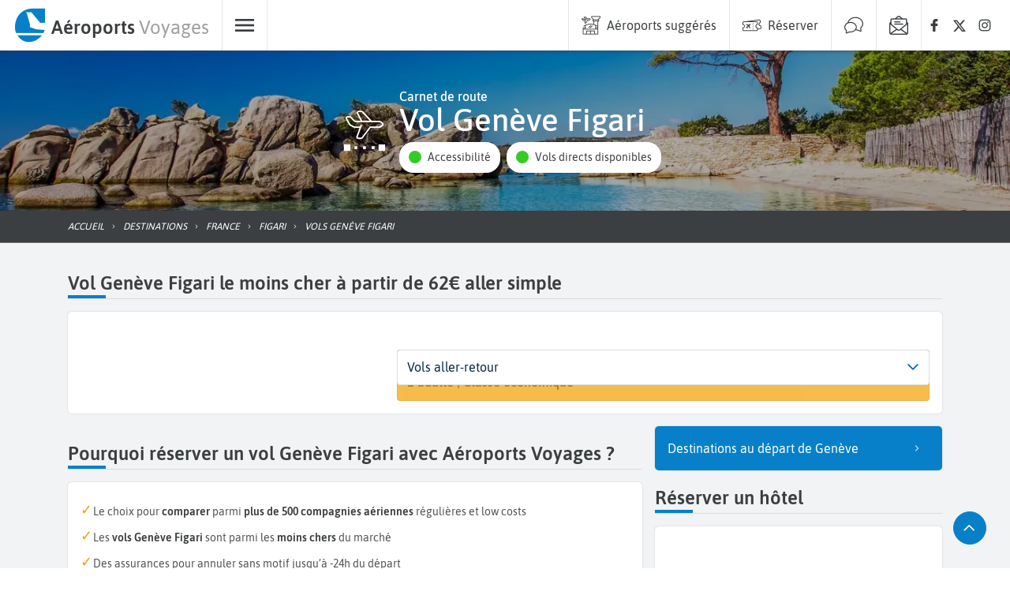

--- FILE ---
content_type: text/html; charset=utf-8
request_url: https://www.aeroports-voyages.fr/fr/vols/geneve-figari/GVA-FSC
body_size: 94356
content:
<!DOCTYPE html><html lang="fr" data-beasties-container><head>
  <!-- Google Tag Manager Lazy-->
  <script>
    (function (window, document, i) {
      // COOKIES CONTROL & ADSENSE & TCF
      window["gtag_enable_tcf_support"] = true;

      // GTM
      window["dataLayer"] = window[dataLayer] || [];

      window["dataLayer"].push({
        "gtm.start": new Date().getTime(),
        event: "gtm.js",
      });

      var firstScript = document.getElementsByTagName("script")[0];
      var gtmScript = document.createElement("script");
      var dataLayer = "dataLayer" != "dataLayer" ? "&l=" + "dataLayer" : "";

      gtmScript.async = true;
      gtmScript.defer = true;

      gtmScript.src =
        "https://www.googletagmanager.com/gtm.js?id=" + i + dataLayer;

      firstScript.parentNode.insertBefore(gtmScript, firstScript);
    })(window, document, "GTM-WWGM9F");
  </script>

  <meta charset="utf-8">
  <title>Vol Genève Figari dès 62€ A/S - Billet d avion pas cher</title>
  <meta name="viewport" content="width=device-width, initial-scale=1, maximum-scale=1">
  <meta name="description" content="Vol Genève Figari. Comparez et réservez votre billet d'avion au meilleur prix avec Aéroports Voyages pour voyager sur un vol pas cher Genève Figari">
  <base href="/">
  <link rel="preconnect" href="https://static.aeroports-voyages.fr" fetchpriority="high">
  <link rel="dns-prefetch" href="https://static.aeroports-voyages.fr" fetchpriority="high">

  <link rel="preload" href="https://static.aeroports-voyages.fr/font/text/asap/asap-v11-latin-regular.woff2" as="font" type="font/woff2" crossorigin="anonymous">
  <link rel="preload" href="https://static.aeroports-voyages.fr/font/text/asap/asap-v11-latin-500.woff2" as="font" type="font/woff2" crossorigin="anonymous">
  <link rel="preload" href="https://static.aeroports-voyages.fr/font/text/asap/asap-v11-latin-600.woff2" as="font" type="font/woff2" crossorigin="anonymous">

  <script type="text/javascript" fetchpriority="low" src="https://widget.trustpilot.com/bootstrap/v5/tp.widget.bootstrap.min.js" defer></script>

  <style>
    @font-face {
      font-family: "Asap";
      font-style: normal;
      font-weight: 400;
      font-stretch: 100%;
      font-display: swap;
      src: url("https://static.aeroports-voyages.fr/font/text/asap/asap-v11-latin-regular.woff2") format("woff2"),
        /* Chrome 26+, Opera 23+, Firefox 39+ */
        url("https://static.aeroports-voyages.fr/font/text/asap/asap-v11-latin-regular.woff") format("woff");
      /* Chrome 6+, Firefox 3.6+, IE 9+, Safari 5.1+ */
    }

    @font-face {
      font-family: "Asap";
      font-style: normal;
      font-weight: 500;
      font-stretch: 100%;
      font-display: swap;
      src: url("https://static.aeroports-voyages.fr/font/text/asap/asap-v11-latin-500.woff2") format("woff2"),
        /* Chrome 26+, Opera 23+, Firefox 39+ */
        url("https://static.aeroports-voyages.fr/font/text/asap/asap-v11-latin-500.woff") format("woff");
      /* Chrome 6+, Firefox 3.6+, IE 9+, Safari 5.1+ */
    }

    @font-face {
      font-family: "Asap";
      font-style: normal;
      font-weight: 600;
      font-stretch: 100%;
      font-display: swap;
      src: url("https://static.aeroports-voyages.fr/font/text/asap/asap-v11-latin-600.woff2") format("woff2"),
        /* Chrome 26+, Opera 23+, Firefox 39+ */
        url("https://static.aeroports-voyages.fr/font/text/asap/asap-v11-latin-600.woff") format("woff");
      /* Chrome 6+, Firefox 3.6+, IE 9+, Safari 5.1+ */
    }

    html,
    body {
      font-size: 18px;
    }

    @media screen and (min-width: 768px) {

      html,
      body {
        font-size: 16px;
      }
    }

    html,
    body,
    button,
    input,
    select,
    textarea {
      font-family: "Asap", sans-serif !important;
    }
  </style>

  <!--ICONS FONT-->

  <style>
    .icon-av-default {
      line-height: 1;
    }

    .icon-av-default:before {
      font-family: av-default !important;
      font-style: normal;
      font-weight: normal !important;
      vertical-align: top;
    }

    @font-face {
      font-family: "av-default";
      /* Add other properties here, as needed. For example: */
      /*
  font-weight: 100 900;
  font-style: normal italic;
  */
      src: url([data-uri]);
    }
  </style>
  <!--ICONS LIST-->
  <style>.icon-av-default {
	line-height: 1;
}

.icon-av-default:before {
	font-family: av-default !important;
	font-style: normal;
	font-weight: normal !important;
	vertical-align: top;
}

.icon-av-default-aeroports-voyages:before {
	content: "\f102";
}

.icon-av-default-airline:before {
	content: "\f103";
}

.icon-av-default-airport:before {
	content: "\f105";
}

.icon-av-default-arrow_down:before {
	content: "\f109";
}

.icon-av-default-arrow_left:before {
	content: "\f10b";
}

.icon-av-default-arrow_right:before {
	content: "\f10d";
}

.icon-av-default-arrow_up:before {
	content: "\f10f";
}

.icon-av-default-book:before {
	content: "\f114";
}

.icon-av-default-car_rental:before {
	content: "\f11e";
}

.icon-av-default-car_rental_service:before {
	content: "\f11f";
}

.icon-av-default-chat:before {
	content: "\f121";
}

.icon-av-default-check:before {
	content: "\f122";
}

.icon-av-default-customer_care:before {
	content: "\f139";
}

.icon-av-default-eco:before {
	content: "\f142";
}

.icon-av-default-facebook:before {
	content: "\f156";
}

.icon-av-default-family_group:before {
	content: "\f157";
}

.icon-av-default-flight:before {
	content: "\f15b";
}

.icon-av-default-flight_arrival:before {
	content: "\f15c";
}

.icon-av-default-hotel:before {
	content: "\f169";
}

.icon-av-default-info-filled:before {
	content: "\f16a";
}

.icon-av-default-info:before {
	content: "\f16b";
}

.icon-av-default-instagram:before {
	content: "\f16d";
}

.icon-av-default-menu:before {
	content: "\f17a";
}

.icon-av-default-news:before {
	content: "\f186";
}

.icon-av-default-newsletter:before {
	content: "\f187";
}

.icon-av-default-parking:before {
	content: "\f18a";
}

.icon-av-default-promo:before {
	content: "\f191";
}

.icon-av-default-quotation_mark:before {
	content: "\f193";
}

.icon-av-default-refund:before {
	content: "\f195";
}

.icon-av-default-route:before {
	content: "\f198";
}

.icon-av-default-search:before {
	content: "\f19b";
}

.icon-av-default-secured_payment:before {
	content: "\f1a1";
}

.icon-av-default-share:before {
	content: "\f1a7";
}

.icon-av-default-star:before {
	content: "\f1aa";
}

.icon-av-default-switch:before {
	content: "\f1ad";
}

.icon-av-default-thumb_up:before {
	content: "\f1b0";
}

.icon-av-default-user_account:before {
	content: "\f1bc";
}

.icon-av-default-x_logo:before {
	content: "\f1c3";
}</style><link rel="stylesheet" href="assets/icons13.css" media="print" onload="this.media='all'"><noscript><link rel="stylesheet" href="assets/icons13.css"></noscript>
  <!-- End Google Tag Manager -->

  <!-- <script src="/assets/adsense.js" defer></script> -->

  <!-- ICONS -->
  <link rel="icon" type="image/x-icon" href="favicon.png">

  <!-- CSS for components -->
  <!-- MAP -->

  <noscript>
    <link rel="stylesheet" fetchpriority="low" href="https://openlayers.org/en/v6.1.1/css/ol.css">
  </noscript>

  <!-- <link
      rel="stylesheet"
      href="https://cdn.jsdelivr.net/npm/swiper@9/swiper-bundle.min.css"
      fetchpriority="low"
    />
    <script
      async
      src="https://cdn.jsdelivr.net/npm/swiper@9/swiper-element-bundle.min.js"
    ></script> -->
  <script defer type="text/javascript" src="https://securepubads.g.doubleclick.net/tag/js/gpt.js"></script>
<style>:root,.tj-lib-booking-engine{--tj-primary-1000: #011522;--tj-primary-rgb-1000: 1, 21, 34;--tj-primary-text-1000: #fff;--tj-primary-900: #022A43;--tj-primary-rgb-900: 2, 42, 67;--tj-primary-text-900: #fff;--tj-primary-800: #044065;--tj-primary-rgb-800: 4, 64, 101;--tj-primary-text-800: #fff;--tj-primary-700: #055587;--tj-primary-rgb-700: 5, 85, 135;--tj-primary-text-700: #fff;--tj-primary-600: #066AA8;--tj-primary-rgb-600: 6, 106, 168;--tj-primary-text-600: #fff;--tj-primary-500: #0780c9;--tj-primary-rgb-500: 7, 128, 201;--tj-primary-text-500: #fff;--tj-primary-400: #0D9DF6;--tj-primary-rgb-400: 13, 157, 246;--tj-primary-text-400: #333;--tj-primary-300: #3DB0F8;--tj-primary-rgb-300: 61, 176, 248;--tj-primary-text-300: #333;--tj-primary-200: #6EC4FA;--tj-primary-rgb-200: 110, 196, 250;--tj-primary-text-200: #333;--tj-primary-100: #9ED8FB;--tj-primary-rgb-100: 158, 216, 251;--tj-primary-text-100: #333;--tj-primary-50: #CFEBFD;--tj-primary-rgb-50: 207, 235, 253;--tj-primary-text-50: #333;--tj-primary-gray-1000: #111111;--tj-primary-gray-rgb-1000: 17, 17, 17;--tj-primary-gray-text-1000: #fff;--tj-primary-gray-900: #232323;--tj-primary-gray-rgb-900: 35, 35, 35;--tj-primary-gray-text-900: #fff;--tj-primary-gray-800: #343434;--tj-primary-gray-rgb-800: 52, 52, 52;--tj-primary-gray-text-800: #fff;--tj-primary-gray-700: #464646;--tj-primary-gray-rgb-700: 70, 70, 70;--tj-primary-gray-text-700: #fff;--tj-primary-gray-600: #575757;--tj-primary-gray-rgb-600: 87, 87, 87;--tj-primary-gray-text-600: #fff;--tj-primary-gray-500: #696969;--tj-primary-gray-rgb-500: 105, 105, 105;--tj-primary-gray-text-500: #fff;--tj-primary-gray-400: #828282;--tj-primary-gray-rgb-400: 130, 130, 130;--tj-primary-gray-text-400: #333;--tj-primary-gray-300: #9B9B9B;--tj-primary-gray-rgb-300: 155, 155, 155;--tj-primary-gray-text-300: #333;--tj-primary-gray-200: #B4B4B4;--tj-primary-gray-rgb-200: 180, 180, 180;--tj-primary-gray-text-200: #333;--tj-primary-gray-100: #CDCDCD;--tj-primary-gray-rgb-100: 205, 205, 205;--tj-primary-gray-text-100: #333;--tj-primary-gray-50: #E6E6E6;--tj-primary-gray-rgb-50: 230, 230, 230;--tj-primary-gray-text-50: #333;--tj-secondary-1000: #281B00;--tj-secondary-rgb-1000: 40, 27, 0;--tj-secondary-text-1000: #fff;--tj-secondary-900: #503500;--tj-secondary-rgb-900: 80, 53, 0;--tj-secondary-text-900: #fff;--tj-secondary-800: #785000;--tj-secondary-rgb-800: 120, 80, 0;--tj-secondary-text-800: #fff;--tj-secondary-700: #A06B00;--tj-secondary-rgb-700: 160, 107, 0;--tj-secondary-text-700: #fff;--tj-secondary-600: #C88500;--tj-secondary-rgb-600: 200, 133, 0;--tj-secondary-text-600: #333;--tj-secondary-500: #f2a000;--tj-secondary-rgb-500: 242, 160, 0;--tj-secondary-text-500: #333;--tj-secondary-400: #FFB41E;--tj-secondary-rgb-400: 255, 180, 30;--tj-secondary-text-400: #333;--tj-secondary-300: #FFC34B;--tj-secondary-rgb-300: 255, 195, 75;--tj-secondary-text-300: #333;--tj-secondary-200: #FFD278;--tj-secondary-rgb-200: 255, 210, 120;--tj-secondary-text-200: #333;--tj-secondary-100: #FFE1A5;--tj-secondary-rgb-100: 255, 225, 165;--tj-secondary-text-100: #333;--tj-secondary-50: #FFF0D2;--tj-secondary-rgb-50: 255, 240, 210;--tj-secondary-text-50: #333;--tj-secondary-gray-1000: #141414;--tj-secondary-gray-rgb-1000: 20, 20, 20;--tj-secondary-gray-text-1000: #fff;--tj-secondary-gray-900: #282828;--tj-secondary-gray-rgb-900: 40, 40, 40;--tj-secondary-gray-text-900: #fff;--tj-secondary-gray-800: #3C3C3C;--tj-secondary-gray-rgb-800: 60, 60, 60;--tj-secondary-gray-text-800: #fff;--tj-secondary-gray-700: #505050;--tj-secondary-gray-rgb-700: 80, 80, 80;--tj-secondary-gray-text-700: #fff;--tj-secondary-gray-600: #646464;--tj-secondary-gray-rgb-600: 100, 100, 100;--tj-secondary-gray-text-600: #fff;--tj-secondary-gray-500: #787878;--tj-secondary-gray-rgb-500: 120, 120, 120;--tj-secondary-gray-text-500: #fff;--tj-secondary-gray-400: #8E8E8E;--tj-secondary-gray-rgb-400: 142, 142, 142;--tj-secondary-gray-text-400: #333;--tj-secondary-gray-300: #A5A5A5;--tj-secondary-gray-rgb-300: 165, 165, 165;--tj-secondary-gray-text-300: #333;--tj-secondary-gray-200: #BBBBBB;--tj-secondary-gray-rgb-200: 187, 187, 187;--tj-secondary-gray-text-200: #333;--tj-secondary-gray-100: #D2D2D2;--tj-secondary-gray-rgb-100: 210, 210, 210;--tj-secondary-gray-text-100: #333;--tj-secondary-gray-50: #E8E8E8;--tj-secondary-gray-rgb-50: 232, 232, 232;--tj-secondary-gray-text-50: #333}.tj-lib-booking-engine,tj-lib-tag{--tj-secondary-text-500: #fff !important;--tj-secondary-text-600: #fff !important}:root,.tj-lib-booking-engine{p-select{font-size:1rem!important}}.tj-lib-booking-engine{p-select{font-size:1rem!important}}tj-text{display:block;font-size:.9rem;line-height:1.5rem;color:#505254}tj-text p{width:100%;text-align:justify}tj-text p:first-letter{text-transform:capitalize}tj-text p,tj-text li{font-size:.9rem;line-height:1.5rem}tj-text.smaller{font-size:.85rem;line-height:1.4rem}tj-text.smaller span{font-size:.85rem;line-height:1.4rem}tj-text span,tj-text p,tj-text li{color:#505254}tj-text p strong,tj-text li strong{color:#3c3f41}tj-text a{color:var(--tj-primary-500)}tj-text a:hover{color:var(--tj-primary-500);text-decoration:underline}tj-text p:last-child{margin-bottom:0}tj-text ul{margin:0;padding:0;list-style:none}tj-text ul li{margin:.5rem 0;padding:0;position:relative}tj-text ul li:before{content:"";display:inline-block;margin:auto;height:.5rem;width:.5rem;left:0;background-color:#999;margin-right:.5rem;border-radius:.1rem;position:relative;top:-.1rem}tj-text.checklist ul li:before{color:var(--tj-secondary-500);opacity:1;content:"\2713";font-size:1.1rem;background-color:transparent}tj-items-list a:hover{color:#3c3f41;text-decoration:none}tj-button-destination .open span b{color:var(--tj-accessibility-green)}div.HardDimCarouselLarge{height:304px;width:100%}@media screen and (min-width: 992px) and (max-width: 1199px){div.HardDimCarouselLarge{height:254px}}@media screen and (min-width: 768px) and (max-width: 991px){div.HardDimCarouselLarge{height:287px}}@media screen and (min-width: 576px) and (max-width: 767px){div.HardDimCarouselLarge{height:212px}}@media screen and (min-width: 431px) and (max-width: 575px){div.HardDimCarouselLarge{height:160px}}@media screen and (max-width: 430px){div.HardDimCarouselLarge{height:160px}}.HardDimCarouselLarge tj-lib-carousel{height:100%}html{--tj-block-border-radius: .3rem;--tj-button-border-radius: 1.5rem;--tj-accessibility-green: #34cb27;--tj-accessibility-orange: #f69841;--tj-accessibility-red: #e15326;--tj-error-color: rgb(255, 80, 80);--tj-page-background: #f2f3f4}html,body,h1,h2,h3,p,li,a{color:#3c3f41;text-decoration:none}img{max-width:100%;vertical-align:middle;border-style:none}html,body{height:100%}body{margin:0}p{margin-top:0;line-height:1.5rem}:root{--swiper-navigation-color: #333;--swiper-navigation-size: 1rem}.form-control{display:block;width:100%;height:calc(1.5em + .75rem + 2px);padding:.375rem .75rem;font-size:1rem;font-weight:400;line-height:1.5;color:#495057;background-color:#fff;background-clip:padding-box;border:1px solid #ced4da;border-radius:.25rem;transition:border-color .15s ease-in-out,box-shadow .15s ease-in-out}.form-control:focus{color:#495057;background-color:#fff;border-color:#80bdff;outline:0;box-shadow:0 0 0 .2rem #007bff40}
</style><link rel="stylesheet" href="styles.478a3ebaf5b18f60.css" media="print" onload="this.media='all'"><noscript><link rel="stylesheet" href="styles.478a3ebaf5b18f60.css"></noscript><style type="text/css" data-primeng-style-id="primitive-variables">:root{--p-border-radius-none:0;--p-border-radius-xs:2px;--p-border-radius-sm:4px;--p-border-radius-md:6px;--p-border-radius-lg:8px;--p-border-radius-xl:12px;--p-emerald-50:#E8F6F1;--p-emerald-100:#C5EBE1;--p-emerald-200:#9EDFCF;--p-emerald-300:#76D3BD;--p-emerald-400:#58C9AF;--p-emerald-500:#3BBFA1;--p-emerald-600:#35AF94;--p-emerald-700:#2D9B83;--p-emerald-800:#268873;--p-emerald-900:#1A6657;--p-emerald-950:#0d3329;--p-green-50:#E8F5E9;--p-green-100:#C8E6C9;--p-green-200:#A5D6A7;--p-green-300:#81C784;--p-green-400:#66BB6A;--p-green-500:#4CAF50;--p-green-600:#43A047;--p-green-700:#388E3C;--p-green-800:#2E7D32;--p-green-900:#1B5E20;--p-green-950:#0e2f10;--p-lime-50:#F9FBE7;--p-lime-100:#F0F4C3;--p-lime-200:#E6EE9C;--p-lime-300:#DCE775;--p-lime-400:#D4E157;--p-lime-500:#CDDC39;--p-lime-600:#C0CA33;--p-lime-700:#AFB42B;--p-lime-800:#9E9D24;--p-lime-900:#827717;--p-lime-950:#413c0c;--p-red-50:#FFEBEE;--p-red-100:#FFCDD2;--p-red-200:#EF9A9A;--p-red-300:#E57373;--p-red-400:#EF5350;--p-red-500:#F44336;--p-red-600:#E53935;--p-red-700:#D32F2F;--p-red-800:#C62828;--p-red-900:#B71C1C;--p-red-950:#5c0e0e;--p-orange-50:#FFF3E0;--p-orange-100:#FFE0B2;--p-orange-200:#FFCC80;--p-orange-300:#FFB74D;--p-orange-400:#FFA726;--p-orange-500:#FF9800;--p-orange-600:#FB8C00;--p-orange-700:#F57C00;--p-orange-800:#EF6C00;--p-orange-900:#E65100;--p-orange-950:#732900;--p-amber-50:#FFF8E1;--p-amber-100:#FFECB3;--p-amber-200:#FFE082;--p-amber-300:#FFD54F;--p-amber-400:#FFCA28;--p-amber-500:#FFC107;--p-amber-600:#FFB300;--p-amber-700:#FFA000;--p-amber-800:#FF8F00;--p-amber-900:#FF6F00;--p-amber-950:#803800;--p-yellow-50:#FFFDE7;--p-yellow-100:#FFF9C4;--p-yellow-200:#FFF59D;--p-yellow-300:#FFF176;--p-yellow-400:#FFEE58;--p-yellow-500:#FFEB3B;--p-yellow-600:#FDD835;--p-yellow-700:#FBC02D;--p-yellow-800:#F9A825;--p-yellow-900:#F57F17;--p-yellow-950:#7b400c;--p-teal-50:#E0F2F1;--p-teal-100:#B2DFDB;--p-teal-200:#80CBC4;--p-teal-300:#4DB6AC;--p-teal-400:#26A69A;--p-teal-500:#009688;--p-teal-600:#00897B;--p-teal-700:#00796B;--p-teal-800:#00695C;--p-teal-900:#004D40;--p-teal-950:#002720;--p-cyan-50:#E0F7FA;--p-cyan-100:#B2EBF2;--p-cyan-200:#80DEEA;--p-cyan-300:#4DD0E1;--p-cyan-400:#26C6DA;--p-cyan-500:#00BCD4;--p-cyan-600:#00ACC1;--p-cyan-700:#0097A7;--p-cyan-800:#00838F;--p-cyan-900:#006064;--p-cyan-950:#003032;--p-sky-50:#E1F5FE;--p-sky-100:#B3E5FC;--p-sky-200:#81D4FA;--p-sky-300:#4FC3F7;--p-sky-400:#29B6F6;--p-sky-500:#03A9F4;--p-sky-600:#039BE5;--p-sky-700:#0288D1;--p-sky-800:#0277BD;--p-sky-900:#01579B;--p-sky-950:#012c4e;--p-blue-50:#E3F2FD;--p-blue-100:#BBDEFB;--p-blue-200:#90CAF9;--p-blue-300:#64B5F6;--p-blue-400:#42A5F5;--p-blue-500:#2196F3;--p-blue-600:#1E88E5;--p-blue-700:#1976D2;--p-blue-800:#1565C0;--p-blue-900:#0D47A1;--p-blue-950:#072451;--p-indigo-50:#E8EAF6;--p-indigo-100:#C5CAE9;--p-indigo-200:#9FA8DA;--p-indigo-300:#7986CB;--p-indigo-400:#5C6BC0;--p-indigo-500:#3F51B5;--p-indigo-600:#3949AB;--p-indigo-700:#303F9F;--p-indigo-800:#283593;--p-indigo-900:#1A237E;--p-indigo-950:#0d123f;--p-violet-50:#EDE7F6;--p-violet-100:#D1C4E9;--p-violet-200:#B39DDB;--p-violet-300:#9575CD;--p-violet-400:#7E57C2;--p-violet-500:#673AB7;--p-violet-600:#5E35B1;--p-violet-700:#512DA8;--p-violet-800:#4527A0;--p-violet-900:#311B92;--p-violet-950:#190e49;--p-purple-50:#F3E5F5;--p-purple-100:#E1BEE7;--p-purple-200:#CE93D8;--p-purple-300:#BA68C8;--p-purple-400:#AB47BC;--p-purple-500:#9C27B0;--p-purple-600:#8E24AA;--p-purple-700:#7B1FA2;--p-purple-800:#6A1B9A;--p-purple-900:#4A148C;--p-purple-950:#250a46;--p-fuchsia-50:#FDE6F3;--p-fuchsia-100:#FBC1E3;--p-fuchsia-200:#F897D1;--p-fuchsia-300:#F56DBF;--p-fuchsia-400:#F34DB2;--p-fuchsia-500:#F12DA5;--p-fuchsia-600:#E0289D;--p-fuchsia-700:#CC2392;--p-fuchsia-800:#B81E88;--p-fuchsia-900:#951777;--p-fuchsia-950:#4b0c3c;--p-pink-50:#FCE4EC;--p-pink-100:#F8BBD0;--p-pink-200:#F48FB1;--p-pink-300:#F06292;--p-pink-400:#EC407A;--p-pink-500:#E91E63;--p-pink-600:#D81B60;--p-pink-700:#C2185B;--p-pink-800:#AD1457;--p-pink-900:#880E4F;--p-pink-950:#440728;--p-rose-50:#FFF0F0;--p-rose-100:#FFD9D9;--p-rose-200:#FFC0C0;--p-rose-300:#FFA7A7;--p-rose-400:#FF8E8E;--p-rose-500:#FF7575;--p-rose-600:#FF5252;--p-rose-700:#FF3838;--p-rose-800:#F71C1C;--p-rose-900:#D50000;--p-rose-950:#3E0000;--p-slate-50:#f8fafc;--p-slate-100:#f1f5f9;--p-slate-200:#e2e8f0;--p-slate-300:#cbd5e1;--p-slate-400:#94a3b8;--p-slate-500:#64748b;--p-slate-600:#475569;--p-slate-700:#334155;--p-slate-800:#1e293b;--p-slate-900:#0f172a;--p-slate-950:#020617;--p-gray-50:#f9fafb;--p-gray-100:#f3f4f6;--p-gray-200:#e5e7eb;--p-gray-300:#d1d5db;--p-gray-400:#9ca3af;--p-gray-500:#6b7280;--p-gray-600:#4b5563;--p-gray-700:#374151;--p-gray-800:#1f2937;--p-gray-900:#111827;--p-gray-950:#030712;--p-zinc-50:#fafafa;--p-zinc-100:#f4f4f5;--p-zinc-200:#e4e4e7;--p-zinc-300:#d4d4d8;--p-zinc-400:#a1a1aa;--p-zinc-500:#71717a;--p-zinc-600:#52525b;--p-zinc-700:#3f3f46;--p-zinc-800:#27272a;--p-zinc-900:#18181b;--p-zinc-950:#09090b;--p-neutral-50:#fafafa;--p-neutral-100:#f5f5f5;--p-neutral-200:#e5e5e5;--p-neutral-300:#d4d4d4;--p-neutral-400:#a3a3a3;--p-neutral-500:#737373;--p-neutral-600:#525252;--p-neutral-700:#404040;--p-neutral-800:#262626;--p-neutral-900:#171717;--p-neutral-950:#0a0a0a;--p-stone-50:#fafaf9;--p-stone-100:#f5f5f4;--p-stone-200:#e7e5e4;--p-stone-300:#d6d3d1;--p-stone-400:#a8a29e;--p-stone-500:#78716c;--p-stone-600:#57534e;--p-stone-700:#44403c;--p-stone-800:#292524;--p-stone-900:#1c1917;--p-stone-950:#0c0a09;}</style><style type="text/css" data-primeng-style-id="semantic-variables">:root{--p-transition-duration:0.2s;--p-focus-ring-width:0;--p-focus-ring-style:none;--p-focus-ring-color:unset;--p-focus-ring-offset:0;--p-disabled-opacity:0.38;--p-icon-size:1rem;--p-anchor-gutter:0;--p-primary-50:var(--p-emerald-50);--p-primary-100:var(--p-emerald-100);--p-primary-200:var(--p-emerald-200);--p-primary-300:var(--p-emerald-300);--p-primary-400:var(--p-emerald-400);--p-primary-500:var(--p-emerald-500);--p-primary-600:var(--p-emerald-600);--p-primary-700:var(--p-emerald-700);--p-primary-800:var(--p-emerald-800);--p-primary-900:var(--p-emerald-900);--p-primary-950:var(--p-emerald-950);--p-form-field-padding-x:0.75rem;--p-form-field-padding-y:0.75rem;--p-form-field-sm-font-size:0.875rem;--p-form-field-sm-padding-x:0.625rem;--p-form-field-sm-padding-y:0.625rem;--p-form-field-lg-font-size:1.125rem;--p-form-field-lg-padding-x:0.825rem;--p-form-field-lg-padding-y:0.825rem;--p-form-field-border-radius:var(--p-border-radius-sm);--p-form-field-focus-ring-width:2px;--p-form-field-focus-ring-style:solid;--p-form-field-focus-ring-color:var(--p-primary-color);--p-form-field-focus-ring-offset:-2px;--p-form-field-focus-ring-shadow:none;--p-form-field-transition-duration:var(--p-transition-duration);--p-list-padding:0.5rem 0;--p-list-gap:0;--p-list-header-padding:0.75rem 1rem;--p-list-option-padding:0.75rem 1rem;--p-list-option-border-radius:var(--p-border-radius-none);--p-list-option-group-padding:0.75rem 1rem;--p-list-option-group-font-weight:700;--p-content-border-radius:var(--p-border-radius-sm);--p-mask-transition-duration:0.15s;--p-navigation-list-padding:0.5rem 0;--p-navigation-list-gap:0;--p-navigation-item-padding:0.75rem 1rem;--p-navigation-item-border-radius:var(--p-border-radius-none);--p-navigation-item-gap:0.5rem;--p-navigation-submenu-label-padding:0.75rem 1rem;--p-navigation-submenu-label-font-weight:700;--p-navigation-submenu-icon-size:0.875rem;--p-overlay-select-border-radius:var(--p-border-radius-sm);--p-overlay-select-shadow:0 5px 5px -3px rgba(0,0,0,.2),0 8px 10px 1px rgba(0,0,0,.14),0 3px 14px 2px rgba(0,0,0,.12);--p-overlay-popover-border-radius:var(--p-border-radius-sm);--p-overlay-popover-padding:1rem;--p-overlay-popover-shadow:0 11px 15px -7px rgba(0,0,0,.2),0 24px 38px 3px rgba(0,0,0,.14),0 9px 46px 8px rgba(0,0,0,.12);--p-overlay-modal-border-radius:var(--p-border-radius-sm);--p-overlay-modal-padding:1.5rem;--p-overlay-modal-shadow:0 11px 15px -7px rgba(0,0,0,.2),0 24px 38px 3px rgba(0,0,0,.14),0 9px 46px 8px rgba(0,0,0,.12);--p-overlay-navigation-shadow:0 2px 4px -1px rgba(0,0,0,.2),0 4px 5px 0 rgba(0,0,0,.14),0 1px 10px 0 rgba(0,0,0,.12);--p-focus-ring-shadow:0 0 1px 4px var(--p-surface-200);--p-surface-0:#ffffff;--p-surface-50:var(--p-slate-50);--p-surface-100:var(--p-slate-100);--p-surface-200:var(--p-slate-200);--p-surface-300:var(--p-slate-300);--p-surface-400:var(--p-slate-400);--p-surface-500:var(--p-slate-500);--p-surface-600:var(--p-slate-600);--p-surface-700:var(--p-slate-700);--p-surface-800:var(--p-slate-800);--p-surface-900:var(--p-slate-900);--p-surface-950:var(--p-slate-950);--p-primary-color:var(--p-primary-500);--p-primary-contrast-color:#ffffff;--p-primary-hover-color:var(--p-primary-400);--p-primary-active-color:var(--p-primary-300);--p-highlight-background:color-mix(in srgb,var(--p-primary-color),transparent 88%);--p-highlight-focus-background:color-mix(in srgb,var(--p-primary-color),transparent 76%);--p-highlight-color:var(--p-primary-700);--p-highlight-focus-color:var(--p-primary-800);--p-mask-background:rgba(0,0,0,0.32);--p-mask-color:var(--p-surface-200);--p-form-field-background:var(--p-surface-0);--p-form-field-disabled-background:var(--p-surface-300);--p-form-field-filled-background:var(--p-surface-100);--p-form-field-filled-hover-background:var(--p-surface-200);--p-form-field-filled-focus-background:var(--p-surface-100);--p-form-field-border-color:var(--p-surface-400);--p-form-field-hover-border-color:var(--p-surface-900);--p-form-field-focus-border-color:var(--p-primary-color);--p-form-field-invalid-border-color:var(--p-red-800);--p-form-field-color:var(--p-surface-900);--p-form-field-disabled-color:var(--p-surface-600);--p-form-field-placeholder-color:var(--p-surface-600);--p-form-field-invalid-placeholder-color:var(--p-red-800);--p-form-field-float-label-color:var(--p-surface-600);--p-form-field-float-label-focus-color:var(--p-primary-600);--p-form-field-float-label-active-color:var(--p-surface-600);--p-form-field-float-label-invalid-color:var(--p-form-field-invalid-placeholder-color);--p-form-field-icon-color:var(--p-surface-600);--p-form-field-shadow:none;--p-text-color:var(--p-surface-900);--p-text-hover-color:var(--p-surface-900);--p-text-muted-color:var(--p-surface-600);--p-text-hover-muted-color:var(--p-surface-600);--p-content-background:var(--p-surface-0);--p-content-hover-background:var(--p-surface-100);--p-content-border-color:var(--p-surface-300);--p-content-color:var(--p-text-color);--p-content-hover-color:var(--p-text-hover-color);--p-overlay-select-background:var(--p-surface-0);--p-overlay-select-border-color:var(--p-surface-0);--p-overlay-select-color:var(--p-text-color);--p-overlay-popover-background:var(--p-surface-0);--p-overlay-popover-border-color:var(--p-surface-0);--p-overlay-popover-color:var(--p-text-color);--p-overlay-modal-background:var(--p-surface-0);--p-overlay-modal-border-color:var(--p-surface-0);--p-overlay-modal-color:var(--p-text-color);--p-list-option-focus-background:var(--p-surface-100);--p-list-option-selected-background:var(--p-highlight-background);--p-list-option-selected-focus-background:var(--p-highlight-focus-background);--p-list-option-color:var(--p-text-color);--p-list-option-focus-color:var(--p-text-hover-color);--p-list-option-selected-color:var(--p-highlight-color);--p-list-option-selected-focus-color:var(--p-highlight-focus-color);--p-list-option-icon-color:var(--p-surface-600);--p-list-option-icon-focus-color:var(--p-surface-600);--p-list-option-group-background:transparent;--p-list-option-group-color:var(--p-text-color);--p-navigation-item-focus-background:var(--p-surface-100);--p-navigation-item-active-background:var(--p-surface-200);--p-navigation-item-color:var(--p-text-color);--p-navigation-item-focus-color:var(--p-text-hover-color);--p-navigation-item-active-color:var(--p-text-hover-color);--p-navigation-item-icon-color:var(--p-surface-600);--p-navigation-item-icon-focus-color:var(--p-surface-600);--p-navigation-item-icon-active-color:var(--p-surface-600);--p-navigation-submenu-label-background:transparent;--p-navigation-submenu-label-color:var(--p-text-color);--p-navigation-submenu-icon-color:var(--p-surface-600);--p-navigation-submenu-icon-focus-color:var(--p-surface-600);--p-navigation-submenu-icon-active-color:var(--p-surface-600);}@media (prefers-color-scheme:dark){:root{--p-focus-ring-shadow:0 0 1px 4px var(--p-surface-700);--p-surface-0:#ffffff;--p-surface-50:var(--p-zinc-50);--p-surface-100:var(--p-zinc-100);--p-surface-200:var(--p-zinc-200);--p-surface-300:var(--p-zinc-300);--p-surface-400:var(--p-zinc-400);--p-surface-500:var(--p-zinc-500);--p-surface-600:var(--p-zinc-600);--p-surface-700:var(--p-zinc-700);--p-surface-800:var(--p-zinc-800);--p-surface-900:var(--p-zinc-900);--p-surface-950:var(--p-zinc-950);--p-primary-color:var(--p-primary-400);--p-primary-contrast-color:var(--p-surface-900);--p-primary-hover-color:var(--p-primary-300);--p-primary-active-color:var(--p-primary-200);--p-highlight-background:color-mix(in srgb,var(--p-primary-400),transparent 84%);--p-highlight-focus-background:color-mix(in srgb,var(--p-primary-400),transparent 76%);--p-highlight-color:rgba(255,255,255,.87);--p-highlight-focus-color:rgba(255,255,255,.87);--p-mask-background:rgba(0,0,0,0.6);--p-mask-color:var(--p-surface-200);--p-form-field-background:var(--p-surface-950);--p-form-field-disabled-background:var(--p-surface-700);--p-form-field-filled-background:var(--p-surface-800);--p-form-field-filled-hover-background:var(--p-surface-700);--p-form-field-filled-focus-background:var(--p-surface-800);--p-form-field-border-color:var(--p-surface-600);--p-form-field-hover-border-color:var(--p-surface-400);--p-form-field-focus-border-color:var(--p-primary-color);--p-form-field-invalid-border-color:var(--p-red-300);--p-form-field-color:var(--p-surface-0);--p-form-field-disabled-color:var(--p-surface-400);--p-form-field-placeholder-color:var(--p-surface-400);--p-form-field-invalid-placeholder-color:var(--p-red-300);--p-form-field-float-label-color:var(--p-surface-400);--p-form-field-float-label-focus-color:var(--p-primary-color);--p-form-field-float-label-active-color:var(--p-surface-400);--p-form-field-float-label-invalid-color:var(--p-form-field-invalid-placeholder-color);--p-form-field-icon-color:var(--p-surface-400);--p-form-field-shadow:none;--p-text-color:var(--p-surface-0);--p-text-hover-color:var(--p-surface-0);--p-text-muted-color:var(--p-surface-400);--p-text-hover-muted-color:var(--p-surface-400);--p-content-background:var(--p-surface-900);--p-content-hover-background:var(--p-surface-800);--p-content-border-color:var(--p-surface-700);--p-content-color:var(--p-text-color);--p-content-hover-color:var(--p-text-hover-color);--p-overlay-select-background:var(--p-surface-900);--p-overlay-select-border-color:var(--p-surface-900);--p-overlay-select-color:var(--p-text-color);--p-overlay-popover-background:var(--p-surface-900);--p-overlay-popover-border-color:var(--p-surface-900);--p-overlay-popover-color:var(--p-text-color);--p-overlay-modal-background:var(--p-surface-900);--p-overlay-modal-border-color:var(--p-surface-900);--p-overlay-modal-color:var(--p-text-color);--p-list-option-focus-background:var(--p-surface-800);--p-list-option-selected-background:var(--p-highlight-background);--p-list-option-selected-focus-background:var(--p-highlight-focus-background);--p-list-option-color:var(--p-text-color);--p-list-option-focus-color:var(--p-text-hover-color);--p-list-option-selected-color:var(--p-highlight-color);--p-list-option-selected-focus-color:var(--p-highlight-focus-color);--p-list-option-icon-color:var(--p-surface-400);--p-list-option-icon-focus-color:var(--p-surface-400);--p-list-option-group-background:transparent;--p-list-option-group-color:var(--p-text-muted-color);--p-navigation-item-focus-background:var(--p-surface-800);--p-navigation-item-active-background:var(--p-surface-700);--p-navigation-item-color:var(--p-text-color);--p-navigation-item-focus-color:var(--p-text-hover-color);--p-navigation-item-active-color:var(--p-text-hover-color);--p-navigation-item-icon-color:var(--p-surface-400);--p-navigation-item-icon-focus-color:var(--p-surface-400);--p-navigation-item-icon-active-color:var(--p-surface-400);--p-navigation-submenu-label-background:transparent;--p-navigation-submenu-label-color:var(--p-text-muted-color);--p-navigation-submenu-icon-color:var(--p-surface-400);--p-navigation-submenu-icon-focus-color:var(--p-surface-400);--p-navigation-submenu-icon-active-color:var(--p-surface-400);}}</style><style type="text/css" data-primeng-style-id="global-variables">:root{color-scheme:light}@media (prefers-color-scheme:dark){:root{color-scheme:dark}}</style><style type="text/css" data-primeng-style-id="global-style">*,::before,::after{box-sizing:border-box;}.p-connected-overlay{opacity:0;transform:scaleY(0.8);transition:transform 0.12s cubic-bezier(0,0,0.2,1),opacity 0.12s cubic-bezier(0,0,0.2,1);}.p-connected-overlay-visible{opacity:1;transform:scaleY(1);}.p-connected-overlay-hidden{opacity:0;transform:scaleY(1);transition:opacity 0.1s linear;}.p-connected-overlay-enter-from{opacity:0;transform:scaleY(0.8);}.p-connected-overlay-leave-to{opacity:0;}.p-connected-overlay-enter-active{transition:transform 0.12s cubic-bezier(0,0,0.2,1),opacity 0.12s cubic-bezier(0,0,0.2,1);}.p-connected-overlay-leave-active{transition:opacity 0.1s linear;}.p-toggleable-content-enter-from,.p-toggleable-content-leave-to{max-height:0;}.p-toggleable-content-enter-to,.p-toggleable-content-leave-from{max-height:1000px;}.p-toggleable-content-leave-active{overflow:hidden;transition:max-height 0.45s cubic-bezier(0,1,0,1);}.p-toggleable-content-enter-active{overflow:hidden;transition:max-height 1s ease-in-out;}.p-disabled,.p-disabled *{cursor:default;pointer-events:none;user-select:none;}.p-disabled,.p-component:disabled{opacity:var(--p-disabled-opacity);}.pi{font-size:var(--p-icon-size);}.p-icon{width:var(--p-icon-size);height:var(--p-icon-size);}.p-unselectable-text{user-select:none;}.p-overlay-mask{background:var(--p-mask-background);color:var(--p-mask-color);position:fixed;top:0;left:0;width:100%;height:100%;}.p-overlay-mask-enter{animation:p-overlay-mask-enter-animation var(--p-mask-transition-duration) forwards;}.p-overlay-mask-leave{animation:p-overlay-mask-leave-animation var(--p-mask-transition-duration) forwards;}.p-iconwrapper{display:inline-flex;justify-content:center;align-items:center;} </style><style ng-app-id="ng">app-toast[_ngcontent-ng-c1311498194]{position:fixed;width:100%;top:4.5rem;z-index:5}</style><style ng-app-id="ng">[_nghost-ng-c988519771]{position:fixed;bottom:0;width:100%}.share-cont[_ngcontent-ng-c988519771]{position:absolute;margin:.5rem;left:0;right:0;bottom:3rem;background-color:#fff;padding:10px;border-radius:5px;box-shadow:0 0 3px #3c3f41;display:none}.share-cont.isOpened[_ngcontent-ng-c988519771]{display:block}.mobilebar[_ngcontent-ng-c988519771]{width:100%;height:3rem;bottom:0;position:relative;background-color:#fff;box-shadow:0 0 3px #3c3f41;justify-content:space-around;align-items:center;display:flex}.mobilebar[_ngcontent-ng-c988519771]   span[_ngcontent-ng-c988519771]{width:2.5rem;height:2.5rem;display:flex;justify-content:center;align-items:center;font-size:1.5rem;line-height:2rem!important;border-radius:8px}.mobilebar[_ngcontent-ng-c988519771]   span.isActive[_ngcontent-ng-c988519771]{cursor:pointer;background-color:var(--tj-primary-500);border-color:var(--tj-primary-500);font-size:1.3rem;color:#fff}@media only screen and (min-width: 768px){.mobilebar[_ngcontent-ng-c988519771], .share-cont[_ngcontent-ng-c988519771]{display:none!important}}body.tj-lib-overlay-screen[_nghost-ng-c988519771], body.tj-lib-overlay-screen   [_nghost-ng-c988519771]{display:none!important}</style><link rel="canonical" href="https://www.aeroports-voyages.fr/fr/vols/geneve-figari/GVA-FSC"><style ng-app-id="ng">[_nghost-ng-c2687239707]   header[_ngcontent-ng-c2687239707]{position:fixed;top:0;right:0;left:0;height:4rem;z-index:1}@media screen and (max-width: 768px){[_nghost-ng-c2687239707]   header[_ngcontent-ng-c2687239707]{height:3.5rem}}[_nghost-ng-c2687239707]   .pageBody[_ngcontent-ng-c2687239707]{position:relative;top:4rem;background-color:#f2f3f4;display:flex;flex-direction:column;min-height:100vh;z-index:0}@media screen and (max-width: 768px){[_nghost-ng-c2687239707]   .pageBody[_ngcontent-ng-c2687239707]{top:3.5rem}}[_nghost-ng-c2687239707]   .pageBody[_ngcontent-ng-c2687239707]   main[_ngcontent-ng-c2687239707]{flex-grow:1;min-height:100vh}.up-button[_ngcontent-ng-c2687239707]{position:fixed;bottom:30px;right:30px}@media only screen and (max-width: 991px){.up-button[_ngcontent-ng-c2687239707]{display:none}[_nghost-ng-c2687239707]   header.hide-header[_ngcontent-ng-c2687239707]{position:fixed;top:-100%}}.message[_ngcontent-ng-c2687239707]{margin:1rem}.footer-area[_ngcontent-ng-c2687239707]{display:flex;justify-content:center;flex-wrap:wrap;padding:.5rem;gap:.5rem}body.tj-lib-overlay-screen[_nghost-ng-c2687239707]   header[_ngcontent-ng-c2687239707], body.tj-lib-overlay-screen   [_nghost-ng-c2687239707]   header[_ngcontent-ng-c2687239707]{display:none}body.tj-lib-overlay-screen-from-header[_nghost-ng-c2687239707]   header[_ngcontent-ng-c2687239707], body.tj-lib-overlay-screen-from-header   [_nghost-ng-c2687239707]   header[_ngcontent-ng-c2687239707]{display:block}</style><style ng-app-id="ng">[_nghost-ng-c643437031]   .header[_ngcontent-ng-c643437031]{display:grid;grid-template-columns:max-content 1fr max-content;height:3.5rem;background-color:#fff;box-shadow:0 0 5px #3c3f41}@media screen and (min-width: 768px){[_nghost-ng-c643437031]   .header[_ngcontent-ng-c643437031]{height:4rem}}[_nghost-ng-c643437031]   .header[_ngcontent-ng-c643437031] > div[_ngcontent-ng-c643437031]{height:100%;display:flex;flex-direction:row}[_nghost-ng-c643437031]   .header[_ngcontent-ng-c643437031]   app-logo[_ngcontent-ng-c643437031]{padding-right:.5rem;padding-left:.5rem}@media screen and (min-width: 768px){[_nghost-ng-c643437031]   .header[_ngcontent-ng-c643437031]   app-logo[_ngcontent-ng-c643437031]{padding-right:1rem;padding-left:1rem}}[_nghost-ng-c643437031]   .header[_ngcontent-ng-c643437031]   .left[_ngcontent-ng-c643437031]   tj-header-button[_ngcontent-ng-c643437031]{border-left:1px solid #e6e6e6}@media screen and (max-width: 550px){[_nghost-ng-c643437031]   .header[_ngcontent-ng-c643437031]   .left[_ngcontent-ng-c643437031]   .main-menu-btn[_ngcontent-ng-c643437031]{display:none}}[_nghost-ng-c643437031]   .header[_ngcontent-ng-c643437031]   .center[_ngcontent-ng-c643437031]{justify-content:space-between}[_nghost-ng-c643437031]   .header[_ngcontent-ng-c643437031]   .center[_ngcontent-ng-c643437031]   .search-input[_ngcontent-ng-c643437031]{display:block;border-left:1px solid #e6e6e6;padding-left:.5rem;padding-right:.5rem}[_nghost-ng-c643437031]   .header[_ngcontent-ng-c643437031]   .center[_ngcontent-ng-c643437031]   .tp[_ngcontent-ng-c643437031]{display:flex;align-items:center;justify-content:center;padding:.3rem .5rem 0 0;border-right:1px solid #e6e6e6}@media screen and (max-width: 600px){[_nghost-ng-c643437031]   .header[_ngcontent-ng-c643437031]   .right[_ngcontent-ng-c643437031]   .promos[_ngcontent-ng-c643437031], [_nghost-ng-c643437031]   .header[_ngcontent-ng-c643437031]   .right[_ngcontent-ng-c643437031]   .blog[_ngcontent-ng-c643437031], [_nghost-ng-c643437031]   .header[_ngcontent-ng-c643437031]   .right[_ngcontent-ng-c643437031]   .chat-btn[_ngcontent-ng-c643437031]{display:none}}[_nghost-ng-c643437031]   .header[_ngcontent-ng-c643437031]   .right[_ngcontent-ng-c643437031]   tj-header-button[_ngcontent-ng-c643437031]{border-right:1px solid #e6e6e6}[_nghost-ng-c643437031]   .header[_ngcontent-ng-c643437031]   .right[_ngcontent-ng-c643437031]   tj-header-button.search-btn[_ngcontent-ng-c643437031], [_nghost-ng-c643437031]   .header[_ngcontent-ng-c643437031]   .right[_ngcontent-ng-c643437031]   tj-header-button.socialLink[_ngcontent-ng-c643437031]{border-right:none}[_nghost-ng-c643437031]   .header[_ngcontent-ng-c643437031]   .right[_ngcontent-ng-c643437031]   .socialLinks[_ngcontent-ng-c643437031]{display:flex;padding-right:1rem}@media screen and (max-width: 728px){[_nghost-ng-c643437031]   .header[_ngcontent-ng-c643437031]   .right[_ngcontent-ng-c643437031]   .socialLinks[_ngcontent-ng-c643437031]{display:none}}[_nghost-ng-c643437031]   .header[_ngcontent-ng-c643437031]   .right[_ngcontent-ng-c643437031]   .optional-buttons[_ngcontent-ng-c643437031]{display:flex}@media screen and (max-width: 549px){[_nghost-ng-c643437031]   .header[_ngcontent-ng-c643437031]   .right[_ngcontent-ng-c643437031]   .optional-buttons[_ngcontent-ng-c643437031]{display:none}}@media screen and (min-width: 550px){[_nghost-ng-c643437031]   .header[_ngcontent-ng-c643437031]   .right[_ngcontent-ng-c643437031]   .main-menu-btn[_ngcontent-ng-c643437031]{display:none}}@media screen and (max-width: 728px){[_nghost-ng-c643437031]   .header[_ngcontent-ng-c643437031]   .right[_ngcontent-ng-c643437031]   .newsletter-btn[_ngcontent-ng-c643437031]{display:none}}.hide[_ngcontent-ng-c643437031]{display:none}.display[_ngcontent-ng-c643437031]{display:flex;animation:_ngcontent-ng-c643437031_fadeIn .5s}@keyframes _ngcontent-ng-c643437031_fadeIn{0%{opacity:0}to{opacity:1}}</style><style ng-app-id="ng">.fullWidth[_nghost-ng-c1635540136]{width:100%}[_nghost-ng-c1635540136] > a[_ngcontent-ng-c1635540136], [_nghost-ng-c1635540136] > button[_ngcontent-ng-c1635540136]{line-height:1.5rem;max-width:100%;outline:none;display:inline-flex;justify-content:center;align-items:center;text-decoration:none;position:relative;cursor:pointer;padding:.5rem .9rem;border-radius:1.2rem;border-style:solid;border-width:1px}[_nghost-ng-c1635540136] > a.justIcon[_ngcontent-ng-c1635540136], [_nghost-ng-c1635540136] > button.justIcon[_ngcontent-ng-c1635540136]{padding:.5rem;border-radius:50%}[_nghost-ng-c1635540136] > a.fullWidth[_ngcontent-ng-c1635540136], [_nghost-ng-c1635540136] > button.fullWidth[_ngcontent-ng-c1635540136]{display:flex;width:100%}[_nghost-ng-c1635540136] > a[_ngcontent-ng-c1635540136]   .pill[_ngcontent-ng-c1635540136], [_nghost-ng-c1635540136] > button[_ngcontent-ng-c1635540136]   .pill[_ngcontent-ng-c1635540136]{display:block;width:1.1rem;height:1.1rem;margin-right:.5rem;border-radius:50%}[_nghost-ng-c1635540136] > a[_ngcontent-ng-c1635540136]   .pill.pill-green[_ngcontent-ng-c1635540136], [_nghost-ng-c1635540136] > button[_ngcontent-ng-c1635540136]   .pill.pill-green[_ngcontent-ng-c1635540136]{background-color:var(--tj-accessibility-green)}[_nghost-ng-c1635540136] > a[_ngcontent-ng-c1635540136]   .pill.pill-orange[_ngcontent-ng-c1635540136], [_nghost-ng-c1635540136] > button[_ngcontent-ng-c1635540136]   .pill.pill-orange[_ngcontent-ng-c1635540136]{background-color:var(--tj-accessibility-orange)}[_nghost-ng-c1635540136] > a[_ngcontent-ng-c1635540136]   .pill.pill-red[_ngcontent-ng-c1635540136], [_nghost-ng-c1635540136] > button[_ngcontent-ng-c1635540136]   .pill.pill-red[_ngcontent-ng-c1635540136]{background-color:var(--tj-accessibility-red)}[_nghost-ng-c1635540136] > a[_ngcontent-ng-c1635540136]   .count[_ngcontent-ng-c1635540136], [_nghost-ng-c1635540136] > button[_ngcontent-ng-c1635540136]   .count[_ngcontent-ng-c1635540136]{border-radius:50%;width:1.1rem;height:1.1rem;margin-left:.5rem;background-color:#fff;font-size:.8rem}[_nghost-ng-c1635540136] > a[_ngcontent-ng-c1635540136]:hover, [_nghost-ng-c1635540136] > button[_ngcontent-ng-c1635540136]:hover{text-decoration:none}[_nghost-ng-c1635540136] > a[_ngcontent-ng-c1635540136]:hover   span.label.text-green[_ngcontent-ng-c1635540136], [_nghost-ng-c1635540136] > button[_ngcontent-ng-c1635540136]:hover   span.label.text-green[_ngcontent-ng-c1635540136]{color:var(--tj-accessibility-green)!important}[_nghost-ng-c1635540136] > a[_ngcontent-ng-c1635540136]:hover   span.label.text-orange[_ngcontent-ng-c1635540136], [_nghost-ng-c1635540136] > button[_ngcontent-ng-c1635540136]:hover   span.label.text-orange[_ngcontent-ng-c1635540136]{color:var(--tj-accessibility-orange)!important}[_nghost-ng-c1635540136] > a[_ngcontent-ng-c1635540136]:hover   span.label.text-red[_ngcontent-ng-c1635540136], [_nghost-ng-c1635540136] > button[_ngcontent-ng-c1635540136]:hover   span.label.text-red[_ngcontent-ng-c1635540136]{color:var(--tj-accessibility-red)!important}[_nghost-ng-c1635540136] > a[_ngcontent-ng-c1635540136]   .icon[_ngcontent-ng-c1635540136], [_nghost-ng-c1635540136] > a[_ngcontent-ng-c1635540136]   .icon-right[_ngcontent-ng-c1635540136], [_nghost-ng-c1635540136] > button[_ngcontent-ng-c1635540136]   .icon[_ngcontent-ng-c1635540136], [_nghost-ng-c1635540136] > button[_ngcontent-ng-c1635540136]   .icon-right[_ngcontent-ng-c1635540136]{font-size:1.4rem;width:1.5rem;height:1.5rem;display:flex;align-items:center}[_nghost-ng-c1635540136] > a[_ngcontent-ng-c1635540136]   .icon-right[_ngcontent-ng-c1635540136], [_nghost-ng-c1635540136] > button[_ngcontent-ng-c1635540136]   .icon-right[_ngcontent-ng-c1635540136]{margin-left:.3rem}[_nghost-ng-c1635540136] > a[_ngcontent-ng-c1635540136]   .label[_ngcontent-ng-c1635540136], [_nghost-ng-c1635540136] > button[_ngcontent-ng-c1635540136]   .label[_ngcontent-ng-c1635540136]{font-size:.9rem;text-align:center}[_nghost-ng-c1635540136] > a[_ngcontent-ng-c1635540136]   .label[_ngcontent-ng-c1635540136]:first-letter, [_nghost-ng-c1635540136] > button[_ngcontent-ng-c1635540136]   .label[_ngcontent-ng-c1635540136]:first-letter{text-transform:capitalize}[_nghost-ng-c1635540136] > a[_ngcontent-ng-c1635540136]   .label.nowrap[_ngcontent-ng-c1635540136], [_nghost-ng-c1635540136] > button[_ngcontent-ng-c1635540136]   .label.nowrap[_ngcontent-ng-c1635540136]{white-space:nowrap;text-overflow:ellipsis;overflow:hidden}[_nghost-ng-c1635540136] > a.smaller[_ngcontent-ng-c1635540136], [_nghost-ng-c1635540136] > button.smaller[_ngcontent-ng-c1635540136]{padding:.4rem .7rem;border-radius:1.1rem;font-size:.85rem}[_nghost-ng-c1635540136] > a.smaller.justIcon[_ngcontent-ng-c1635540136], [_nghost-ng-c1635540136] > button.smaller.justIcon[_ngcontent-ng-c1635540136]{padding:.4rem}[_nghost-ng-c1635540136] > a.smaller[_ngcontent-ng-c1635540136]   .pill[_ngcontent-ng-c1635540136], [_nghost-ng-c1635540136] > button.smaller[_ngcontent-ng-c1635540136]   .pill[_ngcontent-ng-c1635540136]{height:1rem;width:1rem;min-width:1rem;min-height:1rem}[_nghost-ng-c1635540136] > a.smaller[_ngcontent-ng-c1635540136]   .icon[_ngcontent-ng-c1635540136], [_nghost-ng-c1635540136] > button.smaller[_ngcontent-ng-c1635540136]   .icon[_ngcontent-ng-c1635540136]{font-size:.9rem}[_nghost-ng-c1635540136] > a.smaller[_ngcontent-ng-c1635540136]   .icon-right[_ngcontent-ng-c1635540136], [_nghost-ng-c1635540136] > button.smaller[_ngcontent-ng-c1635540136]   .icon-right[_ngcontent-ng-c1635540136]{font-size:.9rem}[_nghost-ng-c1635540136] > a.smaller[_ngcontent-ng-c1635540136]   .icon[_ngcontent-ng-c1635540136], [_nghost-ng-c1635540136] > a.smaller[_ngcontent-ng-c1635540136]   .icon-right[_ngcontent-ng-c1635540136], [_nghost-ng-c1635540136] > button.smaller[_ngcontent-ng-c1635540136]   .icon[_ngcontent-ng-c1635540136], [_nghost-ng-c1635540136] > button.smaller[_ngcontent-ng-c1635540136]   .icon-right[_ngcontent-ng-c1635540136]{width:1rem;height:1rem}[_nghost-ng-c1635540136] > a.smaller[_ngcontent-ng-c1635540136]   .label[_ngcontent-ng-c1635540136], [_nghost-ng-c1635540136] > button.smaller[_ngcontent-ng-c1635540136]   .label[_ngcontent-ng-c1635540136]{font-size:.85rem}[_nghost-ng-c1635540136] > a.tag[_ngcontent-ng-c1635540136], [_nghost-ng-c1635540136] > button.tag[_ngcontent-ng-c1635540136]{padding:.15rem .5rem;border-radius:.3rem;font-size:.8rem}[_nghost-ng-c1635540136] > a.tag.justIcon[_ngcontent-ng-c1635540136], [_nghost-ng-c1635540136] > button.tag.justIcon[_ngcontent-ng-c1635540136]{padding:.3rem}[_nghost-ng-c1635540136] > a.tag[_ngcontent-ng-c1635540136]   .pill[_ngcontent-ng-c1635540136], [_nghost-ng-c1635540136] > button.tag[_ngcontent-ng-c1635540136]   .pill[_ngcontent-ng-c1635540136]{height:1rem;width:1rem;min-width:1rem;min-height:1rem}[_nghost-ng-c1635540136] > a.tag[_ngcontent-ng-c1635540136]   .icon[_ngcontent-ng-c1635540136], [_nghost-ng-c1635540136] > button.tag[_ngcontent-ng-c1635540136]   .icon[_ngcontent-ng-c1635540136]{font-size:1rem}[_nghost-ng-c1635540136] > a.tag[_ngcontent-ng-c1635540136]   .icon-right[_ngcontent-ng-c1635540136], [_nghost-ng-c1635540136] > button.tag[_ngcontent-ng-c1635540136]   .icon-right[_ngcontent-ng-c1635540136]{font-size:1rem}[_nghost-ng-c1635540136] > a.tag[_ngcontent-ng-c1635540136]   .icon[_ngcontent-ng-c1635540136], [_nghost-ng-c1635540136] > a.tag[_ngcontent-ng-c1635540136]   .icon-right[_ngcontent-ng-c1635540136], [_nghost-ng-c1635540136] > button.tag[_ngcontent-ng-c1635540136]   .icon[_ngcontent-ng-c1635540136], [_nghost-ng-c1635540136] > button.tag[_ngcontent-ng-c1635540136]   .icon-right[_ngcontent-ng-c1635540136]{width:1rem;height:1rem;display:flex;justify-content:center;align-items:center}[_nghost-ng-c1635540136] > a.tag[_ngcontent-ng-c1635540136]   .label[_ngcontent-ng-c1635540136], [_nghost-ng-c1635540136] > button.tag[_ngcontent-ng-c1635540136]   .label[_ngcontent-ng-c1635540136]{font-size:.8rem}[_nghost-ng-c1635540136] > a.bigger[_ngcontent-ng-c1635540136], [_nghost-ng-c1635540136] > button.bigger[_ngcontent-ng-c1635540136]{padding:.7rem 1.3rem;border-radius:2.4rem;font-size:1.2rem}[_nghost-ng-c1635540136] > a.bigger.justIcon[_ngcontent-ng-c1635540136], [_nghost-ng-c1635540136] > button.bigger.justIcon[_ngcontent-ng-c1635540136]{padding:.7rem}[_nghost-ng-c1635540136] > a.bigger[_ngcontent-ng-c1635540136]   .pill[_ngcontent-ng-c1635540136], [_nghost-ng-c1635540136] > button.bigger[_ngcontent-ng-c1635540136]   .pill[_ngcontent-ng-c1635540136]{width:1.3rem;height:1.3rem}[_nghost-ng-c1635540136] > a.bigger[_ngcontent-ng-c1635540136]   .icon[_ngcontent-ng-c1635540136], [_nghost-ng-c1635540136] > button.bigger[_ngcontent-ng-c1635540136]   .icon[_ngcontent-ng-c1635540136]{font-size:1.5rem}[_nghost-ng-c1635540136] > a.bigger[_ngcontent-ng-c1635540136]   .icon-right[_ngcontent-ng-c1635540136], [_nghost-ng-c1635540136] > button.bigger[_ngcontent-ng-c1635540136]   .icon-right[_ngcontent-ng-c1635540136]{font-size:1.5rem}[_nghost-ng-c1635540136] > a.bigger[_ngcontent-ng-c1635540136]   .icon[_ngcontent-ng-c1635540136], [_nghost-ng-c1635540136] > a.bigger[_ngcontent-ng-c1635540136]   .icon-right[_ngcontent-ng-c1635540136], [_nghost-ng-c1635540136] > button.bigger[_ngcontent-ng-c1635540136]   .icon[_ngcontent-ng-c1635540136], [_nghost-ng-c1635540136] > button.bigger[_ngcontent-ng-c1635540136]   .icon-right[_ngcontent-ng-c1635540136]{width:1.8rem;height:1.8rem}[_nghost-ng-c1635540136] > a.bigger[_ngcontent-ng-c1635540136]   .label[_ngcontent-ng-c1635540136], [_nghost-ng-c1635540136] > button.bigger[_ngcontent-ng-c1635540136]   .label[_ngcontent-ng-c1635540136]{font-size:1.3rem}[_nghost-ng-c1635540136] > a.addSpace[_ngcontent-ng-c1635540136]   .label[_ngcontent-ng-c1635540136], [_nghost-ng-c1635540136] > button.addSpace[_ngcontent-ng-c1635540136]   .label[_ngcontent-ng-c1635540136]{margin-left:.5rem}[_nghost-ng-c1635540136] > a.default[_ngcontent-ng-c1635540136], [_nghost-ng-c1635540136] > button.default[_ngcontent-ng-c1635540136]{background-color:transparent;border-color:transparent}[_nghost-ng-c1635540136] > a.default[_ngcontent-ng-c1635540136]   .icon[_ngcontent-ng-c1635540136], [_nghost-ng-c1635540136] > a.default[_ngcontent-ng-c1635540136]   .label[_ngcontent-ng-c1635540136], [_nghost-ng-c1635540136] > button.default[_ngcontent-ng-c1635540136]   .icon[_ngcontent-ng-c1635540136], [_nghost-ng-c1635540136] > button.default[_ngcontent-ng-c1635540136]   .label[_ngcontent-ng-c1635540136]{color:#3c3f41}[_nghost-ng-c1635540136] > a.default[_ngcontent-ng-c1635540136]:hover, [_nghost-ng-c1635540136] > button.default[_ngcontent-ng-c1635540136]:hover{background-color:transparent}[_nghost-ng-c1635540136] > a.default[_ngcontent-ng-c1635540136]:hover   .icon[_ngcontent-ng-c1635540136], [_nghost-ng-c1635540136] > a.default[_ngcontent-ng-c1635540136]:hover   .label[_ngcontent-ng-c1635540136], [_nghost-ng-c1635540136] > button.default[_ngcontent-ng-c1635540136]:hover   .icon[_ngcontent-ng-c1635540136], [_nghost-ng-c1635540136] > button.default[_ngcontent-ng-c1635540136]:hover   .label[_ngcontent-ng-c1635540136]{color:var(--tj-primary-500)}[_nghost-ng-c1635540136] > a.textBlack[_ngcontent-ng-c1635540136], [_nghost-ng-c1635540136] > button.textBlack[_ngcontent-ng-c1635540136]{background-color:transparent;border-color:transparent}[_nghost-ng-c1635540136] > a.textBlack[_ngcontent-ng-c1635540136]   .icon[_ngcontent-ng-c1635540136], [_nghost-ng-c1635540136] > a.textBlack[_ngcontent-ng-c1635540136]   .label[_ngcontent-ng-c1635540136], [_nghost-ng-c1635540136] > button.textBlack[_ngcontent-ng-c1635540136]   .icon[_ngcontent-ng-c1635540136], [_nghost-ng-c1635540136] > button.textBlack[_ngcontent-ng-c1635540136]   .label[_ngcontent-ng-c1635540136]{color:#3c3f41}[_nghost-ng-c1635540136] > a.textBlack[_ngcontent-ng-c1635540136]:hover, [_nghost-ng-c1635540136] > button.textBlack[_ngcontent-ng-c1635540136]:hover{background-color:transparent}[_nghost-ng-c1635540136] > a.textBlack[_ngcontent-ng-c1635540136]:hover   .icon[_ngcontent-ng-c1635540136], [_nghost-ng-c1635540136] > a.textBlack[_ngcontent-ng-c1635540136]:hover   .label[_ngcontent-ng-c1635540136], [_nghost-ng-c1635540136] > button.textBlack[_ngcontent-ng-c1635540136]:hover   .icon[_ngcontent-ng-c1635540136], [_nghost-ng-c1635540136] > button.textBlack[_ngcontent-ng-c1635540136]:hover   .label[_ngcontent-ng-c1635540136]{color:var(--tj-primary-500)}[_nghost-ng-c1635540136] > a.textWhite[_ngcontent-ng-c1635540136], [_nghost-ng-c1635540136] > button.textWhite[_ngcontent-ng-c1635540136]{background-color:transparent;border-color:transparent}[_nghost-ng-c1635540136] > a.textWhite[_ngcontent-ng-c1635540136]   .icon[_ngcontent-ng-c1635540136], [_nghost-ng-c1635540136] > a.textWhite[_ngcontent-ng-c1635540136]   .label[_ngcontent-ng-c1635540136], [_nghost-ng-c1635540136] > button.textWhite[_ngcontent-ng-c1635540136]   .icon[_ngcontent-ng-c1635540136], [_nghost-ng-c1635540136] > button.textWhite[_ngcontent-ng-c1635540136]   .label[_ngcontent-ng-c1635540136]{color:#fff}[_nghost-ng-c1635540136] > a.textWhite[_ngcontent-ng-c1635540136]:hover, [_nghost-ng-c1635540136] > button.textWhite[_ngcontent-ng-c1635540136]:hover{background-color:transparent}[_nghost-ng-c1635540136] > a.textWhite[_ngcontent-ng-c1635540136]:hover   .icon[_ngcontent-ng-c1635540136], [_nghost-ng-c1635540136] > a.textWhite[_ngcontent-ng-c1635540136]:hover   .label[_ngcontent-ng-c1635540136], [_nghost-ng-c1635540136] > button.textWhite[_ngcontent-ng-c1635540136]:hover   .icon[_ngcontent-ng-c1635540136], [_nghost-ng-c1635540136] > button.textWhite[_ngcontent-ng-c1635540136]:hover   .label[_ngcontent-ng-c1635540136]{color:#fff}[_nghost-ng-c1635540136] > a.textWhite[_ngcontent-ng-c1635540136]:hover   .label[_ngcontent-ng-c1635540136], [_nghost-ng-c1635540136] > button.textWhite[_ngcontent-ng-c1635540136]:hover   .label[_ngcontent-ng-c1635540136]{text-decoration:underline}[_nghost-ng-c1635540136] > a.textColor1[_ngcontent-ng-c1635540136], [_nghost-ng-c1635540136] > button.textColor1[_ngcontent-ng-c1635540136]{background-color:transparent;border-color:transparent}[_nghost-ng-c1635540136] > a.textColor1[_ngcontent-ng-c1635540136]   .icon[_ngcontent-ng-c1635540136], [_nghost-ng-c1635540136] > a.textColor1[_ngcontent-ng-c1635540136]   .label[_ngcontent-ng-c1635540136], [_nghost-ng-c1635540136] > button.textColor1[_ngcontent-ng-c1635540136]   .icon[_ngcontent-ng-c1635540136], [_nghost-ng-c1635540136] > button.textColor1[_ngcontent-ng-c1635540136]   .label[_ngcontent-ng-c1635540136]{color:var(--tj-primary-500)}[_nghost-ng-c1635540136] > a.textColor1[_ngcontent-ng-c1635540136]:hover, [_nghost-ng-c1635540136] > button.textColor1[_ngcontent-ng-c1635540136]:hover{background-color:transparent}[_nghost-ng-c1635540136] > a.textColor1[_ngcontent-ng-c1635540136]:hover   .icon[_ngcontent-ng-c1635540136], [_nghost-ng-c1635540136] > a.textColor1[_ngcontent-ng-c1635540136]:hover   .label[_ngcontent-ng-c1635540136], [_nghost-ng-c1635540136] > button.textColor1[_ngcontent-ng-c1635540136]:hover   .icon[_ngcontent-ng-c1635540136], [_nghost-ng-c1635540136] > button.textColor1[_ngcontent-ng-c1635540136]:hover   .label[_ngcontent-ng-c1635540136]{color:var(--tj-primary-700)}[_nghost-ng-c1635540136] > a.textColor2[_ngcontent-ng-c1635540136], [_nghost-ng-c1635540136] > button.textColor2[_ngcontent-ng-c1635540136]{background-color:transparent;border-color:transparent}[_nghost-ng-c1635540136] > a.textColor2[_ngcontent-ng-c1635540136]   .icon[_ngcontent-ng-c1635540136], [_nghost-ng-c1635540136] > a.textColor2[_ngcontent-ng-c1635540136]   .label[_ngcontent-ng-c1635540136], [_nghost-ng-c1635540136] > button.textColor2[_ngcontent-ng-c1635540136]   .icon[_ngcontent-ng-c1635540136], [_nghost-ng-c1635540136] > button.textColor2[_ngcontent-ng-c1635540136]   .label[_ngcontent-ng-c1635540136]{color:var(--tj-secondary-500)}[_nghost-ng-c1635540136] > a.textColor2[_ngcontent-ng-c1635540136]:hover, [_nghost-ng-c1635540136] > button.textColor2[_ngcontent-ng-c1635540136]:hover{background-color:transparent}[_nghost-ng-c1635540136] > a.textColor2[_ngcontent-ng-c1635540136]:hover   .icon[_ngcontent-ng-c1635540136], [_nghost-ng-c1635540136] > a.textColor2[_ngcontent-ng-c1635540136]:hover   .label[_ngcontent-ng-c1635540136], [_nghost-ng-c1635540136] > button.textColor2[_ngcontent-ng-c1635540136]:hover   .icon[_ngcontent-ng-c1635540136], [_nghost-ng-c1635540136] > button.textColor2[_ngcontent-ng-c1635540136]:hover   .label[_ngcontent-ng-c1635540136]{color:var(--tj-secondary-700)}[_nghost-ng-c1635540136] > a.black[_ngcontent-ng-c1635540136], [_nghost-ng-c1635540136] > button.black[_ngcontent-ng-c1635540136]{background-color:#3c3f41;border-color:#3c3f41}[_nghost-ng-c1635540136] > a.black[_ngcontent-ng-c1635540136]   .icon[_ngcontent-ng-c1635540136], [_nghost-ng-c1635540136] > a.black[_ngcontent-ng-c1635540136]   .iconRight[_ngcontent-ng-c1635540136], [_nghost-ng-c1635540136] > a.black[_ngcontent-ng-c1635540136]   .label[_ngcontent-ng-c1635540136], [_nghost-ng-c1635540136] > button.black[_ngcontent-ng-c1635540136]   .icon[_ngcontent-ng-c1635540136], [_nghost-ng-c1635540136] > button.black[_ngcontent-ng-c1635540136]   .iconRight[_ngcontent-ng-c1635540136], [_nghost-ng-c1635540136] > button.black[_ngcontent-ng-c1635540136]   .label[_ngcontent-ng-c1635540136]{color:#fff}[_nghost-ng-c1635540136] > a.black[_ngcontent-ng-c1635540136]:hover, [_nghost-ng-c1635540136] > button.black[_ngcontent-ng-c1635540136]:hover{background-color:#36393b;border-color:#36393b}[_nghost-ng-c1635540136] > a.black[_ngcontent-ng-c1635540136]:hover   .icon[_ngcontent-ng-c1635540136], [_nghost-ng-c1635540136] > a.black[_ngcontent-ng-c1635540136]:hover   .iconRight[_ngcontent-ng-c1635540136], [_nghost-ng-c1635540136] > a.black[_ngcontent-ng-c1635540136]:hover   .label[_ngcontent-ng-c1635540136], [_nghost-ng-c1635540136] > button.black[_ngcontent-ng-c1635540136]:hover   .icon[_ngcontent-ng-c1635540136], [_nghost-ng-c1635540136] > button.black[_ngcontent-ng-c1635540136]:hover   .iconRight[_ngcontent-ng-c1635540136], [_nghost-ng-c1635540136] > button.black[_ngcontent-ng-c1635540136]:hover   .label[_ngcontent-ng-c1635540136]{color:#fff}[_nghost-ng-c1635540136] > a.lightBlue[_ngcontent-ng-c1635540136], [_nghost-ng-c1635540136] > button.lightBlue[_ngcontent-ng-c1635540136]{background-color:transparent;border-color:#027bc4}[_nghost-ng-c1635540136] > a.lightBlue[_ngcontent-ng-c1635540136]   .icon[_ngcontent-ng-c1635540136], [_nghost-ng-c1635540136] > a.lightBlue[_ngcontent-ng-c1635540136]   .iconRight[_ngcontent-ng-c1635540136], [_nghost-ng-c1635540136] > a.lightBlue[_ngcontent-ng-c1635540136]   .label[_ngcontent-ng-c1635540136], [_nghost-ng-c1635540136] > button.lightBlue[_ngcontent-ng-c1635540136]   .icon[_ngcontent-ng-c1635540136], [_nghost-ng-c1635540136] > button.lightBlue[_ngcontent-ng-c1635540136]   .iconRight[_ngcontent-ng-c1635540136], [_nghost-ng-c1635540136] > button.lightBlue[_ngcontent-ng-c1635540136]   .label[_ngcontent-ng-c1635540136]{color:#027bc4}[_nghost-ng-c1635540136] > a.lightBlue[_ngcontent-ng-c1635540136]:hover, [_nghost-ng-c1635540136] > button.lightBlue[_ngcontent-ng-c1635540136]:hover{border-color:#015b92}[_nghost-ng-c1635540136] > a.lightBlue[_ngcontent-ng-c1635540136]:hover   .icon[_ngcontent-ng-c1635540136], [_nghost-ng-c1635540136] > a.lightBlue[_ngcontent-ng-c1635540136]:hover   .iconRight[_ngcontent-ng-c1635540136], [_nghost-ng-c1635540136] > a.lightBlue[_ngcontent-ng-c1635540136]:hover   .label[_ngcontent-ng-c1635540136], [_nghost-ng-c1635540136] > button.lightBlue[_ngcontent-ng-c1635540136]:hover   .icon[_ngcontent-ng-c1635540136], [_nghost-ng-c1635540136] > button.lightBlue[_ngcontent-ng-c1635540136]:hover   .iconRight[_ngcontent-ng-c1635540136], [_nghost-ng-c1635540136] > button.lightBlue[_ngcontent-ng-c1635540136]:hover   .label[_ngcontent-ng-c1635540136]{color:#015b92}[_nghost-ng-c1635540136] > a.white[_ngcontent-ng-c1635540136], [_nghost-ng-c1635540136] > button.white[_ngcontent-ng-c1635540136]{background-color:#fff;border-color:#fff}[_nghost-ng-c1635540136] > a.white[_ngcontent-ng-c1635540136]   .icon[_ngcontent-ng-c1635540136], [_nghost-ng-c1635540136] > a.white[_ngcontent-ng-c1635540136]   .iconRight[_ngcontent-ng-c1635540136], [_nghost-ng-c1635540136] > a.white[_ngcontent-ng-c1635540136]   .label[_ngcontent-ng-c1635540136], [_nghost-ng-c1635540136] > button.white[_ngcontent-ng-c1635540136]   .icon[_ngcontent-ng-c1635540136], [_nghost-ng-c1635540136] > button.white[_ngcontent-ng-c1635540136]   .iconRight[_ngcontent-ng-c1635540136], [_nghost-ng-c1635540136] > button.white[_ngcontent-ng-c1635540136]   .label[_ngcontent-ng-c1635540136]{color:#3c3f41}[_nghost-ng-c1635540136] > a.white[_ngcontent-ng-c1635540136]:hover, [_nghost-ng-c1635540136] > button.white[_ngcontent-ng-c1635540136]:hover{background-color:#f5f5f5;border-color:#f5f5f5}[_nghost-ng-c1635540136] > a.white[_ngcontent-ng-c1635540136]:hover   .icon[_ngcontent-ng-c1635540136], [_nghost-ng-c1635540136] > a.white[_ngcontent-ng-c1635540136]:hover   .iconRight[_ngcontent-ng-c1635540136], [_nghost-ng-c1635540136] > a.white[_ngcontent-ng-c1635540136]:hover   .label[_ngcontent-ng-c1635540136], [_nghost-ng-c1635540136] > button.white[_ngcontent-ng-c1635540136]:hover   .icon[_ngcontent-ng-c1635540136], [_nghost-ng-c1635540136] > button.white[_ngcontent-ng-c1635540136]:hover   .iconRight[_ngcontent-ng-c1635540136], [_nghost-ng-c1635540136] > button.white[_ngcontent-ng-c1635540136]:hover   .label[_ngcontent-ng-c1635540136]{color:#3c3f41}[_nghost-ng-c1635540136] > a.color1[_ngcontent-ng-c1635540136], [_nghost-ng-c1635540136] > button.color1[_ngcontent-ng-c1635540136]{background-color:var(--tj-primary-500);border-color:var(--tj-primary-500)}[_nghost-ng-c1635540136] > a.color1[_ngcontent-ng-c1635540136]   .icon[_ngcontent-ng-c1635540136], [_nghost-ng-c1635540136] > a.color1[_ngcontent-ng-c1635540136]   .iconRight[_ngcontent-ng-c1635540136], [_nghost-ng-c1635540136] > a.color1[_ngcontent-ng-c1635540136]   .label[_ngcontent-ng-c1635540136], [_nghost-ng-c1635540136] > button.color1[_ngcontent-ng-c1635540136]   .icon[_ngcontent-ng-c1635540136], [_nghost-ng-c1635540136] > button.color1[_ngcontent-ng-c1635540136]   .iconRight[_ngcontent-ng-c1635540136], [_nghost-ng-c1635540136] > button.color1[_ngcontent-ng-c1635540136]   .label[_ngcontent-ng-c1635540136]{color:#fff}[_nghost-ng-c1635540136] > a.color1[_ngcontent-ng-c1635540136]:hover, [_nghost-ng-c1635540136] > button.color1[_ngcontent-ng-c1635540136]:hover{background-color:var(--tj-primary-600);border-color:var(--tj-primary-600)}[_nghost-ng-c1635540136] > a.color1[_ngcontent-ng-c1635540136]:hover   .icon[_ngcontent-ng-c1635540136], [_nghost-ng-c1635540136] > a.color1[_ngcontent-ng-c1635540136]:hover   .iconRight[_ngcontent-ng-c1635540136], [_nghost-ng-c1635540136] > a.color1[_ngcontent-ng-c1635540136]:hover   .label[_ngcontent-ng-c1635540136], [_nghost-ng-c1635540136] > button.color1[_ngcontent-ng-c1635540136]:hover   .icon[_ngcontent-ng-c1635540136], [_nghost-ng-c1635540136] > button.color1[_ngcontent-ng-c1635540136]:hover   .iconRight[_ngcontent-ng-c1635540136], [_nghost-ng-c1635540136] > button.color1[_ngcontent-ng-c1635540136]:hover   .label[_ngcontent-ng-c1635540136]{color:#fff}[_nghost-ng-c1635540136] > a.color1[_ngcontent-ng-c1635540136]   .count[_ngcontent-ng-c1635540136], [_nghost-ng-c1635540136] > button.color1[_ngcontent-ng-c1635540136]   .count[_ngcontent-ng-c1635540136]{color:var(--tj-primary-500)}[_nghost-ng-c1635540136] > a.color2pressed[_ngcontent-ng-c1635540136], [_nghost-ng-c1635540136] > button.color2pressed[_ngcontent-ng-c1635540136]{background-color:var(--tj-secondary-600)!important;border-color:var(--tj-secondary-600)!important;background-color:var(--tj-secondary-500);border-color:var(--tj-secondary-500)}[_nghost-ng-c1635540136] > a.color2pressed[_ngcontent-ng-c1635540136]   .icon[_ngcontent-ng-c1635540136], [_nghost-ng-c1635540136] > a.color2pressed[_ngcontent-ng-c1635540136]   .iconRight[_ngcontent-ng-c1635540136], [_nghost-ng-c1635540136] > a.color2pressed[_ngcontent-ng-c1635540136]   .label[_ngcontent-ng-c1635540136], [_nghost-ng-c1635540136] > button.color2pressed[_ngcontent-ng-c1635540136]   .icon[_ngcontent-ng-c1635540136], [_nghost-ng-c1635540136] > button.color2pressed[_ngcontent-ng-c1635540136]   .iconRight[_ngcontent-ng-c1635540136], [_nghost-ng-c1635540136] > button.color2pressed[_ngcontent-ng-c1635540136]   .label[_ngcontent-ng-c1635540136]{color:#fff}[_nghost-ng-c1635540136] > a.color2pressed[_ngcontent-ng-c1635540136]:hover, [_nghost-ng-c1635540136] > button.color2pressed[_ngcontent-ng-c1635540136]:hover{background-color:var(--tj-secondary-600);border-color:var(--tj-secondary-600)}[_nghost-ng-c1635540136] > a.color2pressed[_ngcontent-ng-c1635540136]:hover   .icon[_ngcontent-ng-c1635540136], [_nghost-ng-c1635540136] > a.color2pressed[_ngcontent-ng-c1635540136]:hover   .iconRight[_ngcontent-ng-c1635540136], [_nghost-ng-c1635540136] > a.color2pressed[_ngcontent-ng-c1635540136]:hover   .label[_ngcontent-ng-c1635540136], [_nghost-ng-c1635540136] > button.color2pressed[_ngcontent-ng-c1635540136]:hover   .icon[_ngcontent-ng-c1635540136], [_nghost-ng-c1635540136] > button.color2pressed[_ngcontent-ng-c1635540136]:hover   .iconRight[_ngcontent-ng-c1635540136], [_nghost-ng-c1635540136] > button.color2pressed[_ngcontent-ng-c1635540136]:hover   .label[_ngcontent-ng-c1635540136]{color:#fff}[_nghost-ng-c1635540136] > a.color2[_ngcontent-ng-c1635540136], [_nghost-ng-c1635540136] > button.color2[_ngcontent-ng-c1635540136]{background-color:var(--tj-secondary-500);border-color:var(--tj-secondary-500)}[_nghost-ng-c1635540136] > a.color2[_ngcontent-ng-c1635540136]   .icon[_ngcontent-ng-c1635540136], [_nghost-ng-c1635540136] > a.color2[_ngcontent-ng-c1635540136]   .iconRight[_ngcontent-ng-c1635540136], [_nghost-ng-c1635540136] > a.color2[_ngcontent-ng-c1635540136]   .label[_ngcontent-ng-c1635540136], [_nghost-ng-c1635540136] > button.color2[_ngcontent-ng-c1635540136]   .icon[_ngcontent-ng-c1635540136], [_nghost-ng-c1635540136] > button.color2[_ngcontent-ng-c1635540136]   .iconRight[_ngcontent-ng-c1635540136], [_nghost-ng-c1635540136] > button.color2[_ngcontent-ng-c1635540136]   .label[_ngcontent-ng-c1635540136]{color:#fff}[_nghost-ng-c1635540136] > a.color2[_ngcontent-ng-c1635540136]:hover, [_nghost-ng-c1635540136] > button.color2[_ngcontent-ng-c1635540136]:hover{background-color:var(--tj-secondary-600);border-color:var(--tj-secondary-600)}[_nghost-ng-c1635540136] > a.color2[_ngcontent-ng-c1635540136]:hover   .icon[_ngcontent-ng-c1635540136], [_nghost-ng-c1635540136] > a.color2[_ngcontent-ng-c1635540136]:hover   .iconRight[_ngcontent-ng-c1635540136], [_nghost-ng-c1635540136] > a.color2[_ngcontent-ng-c1635540136]:hover   .label[_ngcontent-ng-c1635540136], [_nghost-ng-c1635540136] > button.color2[_ngcontent-ng-c1635540136]:hover   .icon[_ngcontent-ng-c1635540136], [_nghost-ng-c1635540136] > button.color2[_ngcontent-ng-c1635540136]:hover   .iconRight[_ngcontent-ng-c1635540136], [_nghost-ng-c1635540136] > button.color2[_ngcontent-ng-c1635540136]:hover   .label[_ngcontent-ng-c1635540136]{color:#fff}[_nghost-ng-c1635540136] > a.color2[_ngcontent-ng-c1635540136]   .count[_ngcontent-ng-c1635540136], [_nghost-ng-c1635540136] > button.color2[_ngcontent-ng-c1635540136]   .count[_ngcontent-ng-c1635540136]{color:var(--tj-secondary-500)}[_nghost-ng-c1635540136] > a.transparent[_ngcontent-ng-c1635540136], [_nghost-ng-c1635540136] > button.transparent[_ngcontent-ng-c1635540136]{background-color:transparent;border-color:#3c3f41}[_nghost-ng-c1635540136] > a.transparent[_ngcontent-ng-c1635540136]   .icon[_ngcontent-ng-c1635540136], [_nghost-ng-c1635540136] > a.transparent[_ngcontent-ng-c1635540136]   .iconRight[_ngcontent-ng-c1635540136], [_nghost-ng-c1635540136] > a.transparent[_ngcontent-ng-c1635540136]   .label[_ngcontent-ng-c1635540136], [_nghost-ng-c1635540136] > button.transparent[_ngcontent-ng-c1635540136]   .icon[_ngcontent-ng-c1635540136], [_nghost-ng-c1635540136] > button.transparent[_ngcontent-ng-c1635540136]   .iconRight[_ngcontent-ng-c1635540136], [_nghost-ng-c1635540136] > button.transparent[_ngcontent-ng-c1635540136]   .label[_ngcontent-ng-c1635540136]{color:#3c3f41}[_nghost-ng-c1635540136] > a.transparent[_ngcontent-ng-c1635540136]:hover, [_nghost-ng-c1635540136] > button.transparent[_ngcontent-ng-c1635540136]:hover{background-color:#3c3f41}[_nghost-ng-c1635540136] > a.transparent[_ngcontent-ng-c1635540136]:hover   .icon[_ngcontent-ng-c1635540136], [_nghost-ng-c1635540136] > a.transparent[_ngcontent-ng-c1635540136]:hover   .iconRight[_ngcontent-ng-c1635540136], [_nghost-ng-c1635540136] > a.transparent[_ngcontent-ng-c1635540136]:hover   .label[_ngcontent-ng-c1635540136], [_nghost-ng-c1635540136] > button.transparent[_ngcontent-ng-c1635540136]:hover   .icon[_ngcontent-ng-c1635540136], [_nghost-ng-c1635540136] > button.transparent[_ngcontent-ng-c1635540136]:hover   .iconRight[_ngcontent-ng-c1635540136], [_nghost-ng-c1635540136] > button.transparent[_ngcontent-ng-c1635540136]:hover   .label[_ngcontent-ng-c1635540136]{color:#fff}[_nghost-ng-c1635540136] > a.transparentLight[_ngcontent-ng-c1635540136], [_nghost-ng-c1635540136] > button.transparentLight[_ngcontent-ng-c1635540136]{background-color:transparent;border-color:#8a8c8d}[_nghost-ng-c1635540136] > a.transparentLight[_ngcontent-ng-c1635540136]   .icon[_ngcontent-ng-c1635540136], [_nghost-ng-c1635540136] > a.transparentLight[_ngcontent-ng-c1635540136]   .iconRight[_ngcontent-ng-c1635540136], [_nghost-ng-c1635540136] > a.transparentLight[_ngcontent-ng-c1635540136]   .label[_ngcontent-ng-c1635540136], [_nghost-ng-c1635540136] > button.transparentLight[_ngcontent-ng-c1635540136]   .icon[_ngcontent-ng-c1635540136], [_nghost-ng-c1635540136] > button.transparentLight[_ngcontent-ng-c1635540136]   .iconRight[_ngcontent-ng-c1635540136], [_nghost-ng-c1635540136] > button.transparentLight[_ngcontent-ng-c1635540136]   .label[_ngcontent-ng-c1635540136]{color:#636567}[_nghost-ng-c1635540136] > a.transparentLight[_ngcontent-ng-c1635540136]:hover, [_nghost-ng-c1635540136] > button.transparentLight[_ngcontent-ng-c1635540136]:hover{background-color:#3c3f41}[_nghost-ng-c1635540136] > a.transparentLight[_ngcontent-ng-c1635540136]:hover   .icon[_ngcontent-ng-c1635540136], [_nghost-ng-c1635540136] > a.transparentLight[_ngcontent-ng-c1635540136]:hover   .iconRight[_ngcontent-ng-c1635540136], [_nghost-ng-c1635540136] > a.transparentLight[_ngcontent-ng-c1635540136]:hover   .label[_ngcontent-ng-c1635540136], [_nghost-ng-c1635540136] > button.transparentLight[_ngcontent-ng-c1635540136]:hover   .icon[_ngcontent-ng-c1635540136], [_nghost-ng-c1635540136] > button.transparentLight[_ngcontent-ng-c1635540136]:hover   .iconRight[_ngcontent-ng-c1635540136], [_nghost-ng-c1635540136] > button.transparentLight[_ngcontent-ng-c1635540136]:hover   .label[_ngcontent-ng-c1635540136]{color:#fff}[_nghost-ng-c1635540136] > a.transparentWhite[_ngcontent-ng-c1635540136], [_nghost-ng-c1635540136] > button.transparentWhite[_ngcontent-ng-c1635540136]{background-color:#0000004d;border-color:#fff;backdrop-filter:blur(2px)}[_nghost-ng-c1635540136] > a.transparentWhite[_ngcontent-ng-c1635540136]   .icon[_ngcontent-ng-c1635540136], [_nghost-ng-c1635540136] > a.transparentWhite[_ngcontent-ng-c1635540136]   .iconRight[_ngcontent-ng-c1635540136], [_nghost-ng-c1635540136] > a.transparentWhite[_ngcontent-ng-c1635540136]   .label[_ngcontent-ng-c1635540136], [_nghost-ng-c1635540136] > button.transparentWhite[_ngcontent-ng-c1635540136]   .icon[_ngcontent-ng-c1635540136], [_nghost-ng-c1635540136] > button.transparentWhite[_ngcontent-ng-c1635540136]   .iconRight[_ngcontent-ng-c1635540136], [_nghost-ng-c1635540136] > button.transparentWhite[_ngcontent-ng-c1635540136]   .label[_ngcontent-ng-c1635540136]{color:#fff}[_nghost-ng-c1635540136] > a.transparentWhite[_ngcontent-ng-c1635540136]:hover, [_nghost-ng-c1635540136] > button.transparentWhite[_ngcontent-ng-c1635540136]:hover{background-color:#fff}[_nghost-ng-c1635540136] > a.transparentWhite[_ngcontent-ng-c1635540136]:hover   .icon[_ngcontent-ng-c1635540136], [_nghost-ng-c1635540136] > a.transparentWhite[_ngcontent-ng-c1635540136]:hover   .iconRight[_ngcontent-ng-c1635540136], [_nghost-ng-c1635540136] > a.transparentWhite[_ngcontent-ng-c1635540136]:hover   .label[_ngcontent-ng-c1635540136], [_nghost-ng-c1635540136] > button.transparentWhite[_ngcontent-ng-c1635540136]:hover   .icon[_ngcontent-ng-c1635540136], [_nghost-ng-c1635540136] > button.transparentWhite[_ngcontent-ng-c1635540136]:hover   .iconRight[_ngcontent-ng-c1635540136], [_nghost-ng-c1635540136] > button.transparentWhite[_ngcontent-ng-c1635540136]:hover   .label[_ngcontent-ng-c1635540136]{color:#3c3f41}.banner-title-buttons[_nghost-ng-c1635540136]   .action[_ngcontent-ng-c1635540136], .banner-title-buttons   [_nghost-ng-c1635540136]   .action[_ngcontent-ng-c1635540136], .actions-menu[_nghost-ng-c1635540136]   .action[_ngcontent-ng-c1635540136], .actions-menu   [_nghost-ng-c1635540136]   .action[_ngcontent-ng-c1635540136]{position:relative;margin-top:.5rem;margin-right:.5rem;padding:.4rem .7rem;border-radius:1.1rem;font-size:.85rem}.banner-title-buttons[_nghost-ng-c1635540136]   .action.justIcon[_ngcontent-ng-c1635540136], .banner-title-buttons   [_nghost-ng-c1635540136]   .action.justIcon[_ngcontent-ng-c1635540136], .actions-menu[_nghost-ng-c1635540136]   .action.justIcon[_ngcontent-ng-c1635540136], .actions-menu   [_nghost-ng-c1635540136]   .action.justIcon[_ngcontent-ng-c1635540136]{padding:.4rem}.banner-title-buttons[_nghost-ng-c1635540136]   .action[_ngcontent-ng-c1635540136]   .pill[_ngcontent-ng-c1635540136], .banner-title-buttons   [_nghost-ng-c1635540136]   .action[_ngcontent-ng-c1635540136]   .pill[_ngcontent-ng-c1635540136], .actions-menu[_nghost-ng-c1635540136]   .action[_ngcontent-ng-c1635540136]   .pill[_ngcontent-ng-c1635540136], .actions-menu   [_nghost-ng-c1635540136]   .action[_ngcontent-ng-c1635540136]   .pill[_ngcontent-ng-c1635540136]{height:1rem;width:1rem;min-width:1rem;min-height:1rem}.banner-title-buttons[_nghost-ng-c1635540136]   .action[_ngcontent-ng-c1635540136]   .icon[_ngcontent-ng-c1635540136], .banner-title-buttons   [_nghost-ng-c1635540136]   .action[_ngcontent-ng-c1635540136]   .icon[_ngcontent-ng-c1635540136], .actions-menu[_nghost-ng-c1635540136]   .action[_ngcontent-ng-c1635540136]   .icon[_ngcontent-ng-c1635540136], .actions-menu   [_nghost-ng-c1635540136]   .action[_ngcontent-ng-c1635540136]   .icon[_ngcontent-ng-c1635540136]{font-size:.9rem}.banner-title-buttons[_nghost-ng-c1635540136]   .action[_ngcontent-ng-c1635540136]   .icon-right[_ngcontent-ng-c1635540136], .banner-title-buttons   [_nghost-ng-c1635540136]   .action[_ngcontent-ng-c1635540136]   .icon-right[_ngcontent-ng-c1635540136], .actions-menu[_nghost-ng-c1635540136]   .action[_ngcontent-ng-c1635540136]   .icon-right[_ngcontent-ng-c1635540136], .actions-menu   [_nghost-ng-c1635540136]   .action[_ngcontent-ng-c1635540136]   .icon-right[_ngcontent-ng-c1635540136]{font-size:.9rem}.banner-title-buttons[_nghost-ng-c1635540136]   .action[_ngcontent-ng-c1635540136]   .icon[_ngcontent-ng-c1635540136], .banner-title-buttons   [_nghost-ng-c1635540136]   .action[_ngcontent-ng-c1635540136]   .icon[_ngcontent-ng-c1635540136], .actions-menu[_nghost-ng-c1635540136]   .action[_ngcontent-ng-c1635540136]   .icon[_ngcontent-ng-c1635540136], .actions-menu   [_nghost-ng-c1635540136]   .action[_ngcontent-ng-c1635540136]   .icon[_ngcontent-ng-c1635540136], .banner-title-buttons[_nghost-ng-c1635540136]   .action[_ngcontent-ng-c1635540136]   .icon-right[_ngcontent-ng-c1635540136], .banner-title-buttons   [_nghost-ng-c1635540136]   .action[_ngcontent-ng-c1635540136]   .icon-right[_ngcontent-ng-c1635540136], .actions-menu[_nghost-ng-c1635540136]   .action[_ngcontent-ng-c1635540136]   .icon-right[_ngcontent-ng-c1635540136], .actions-menu   [_nghost-ng-c1635540136]   .action[_ngcontent-ng-c1635540136]   .icon-right[_ngcontent-ng-c1635540136]{width:1rem;height:1rem}.banner-title-buttons[_nghost-ng-c1635540136]   .action[_ngcontent-ng-c1635540136]   .label[_ngcontent-ng-c1635540136], .banner-title-buttons   [_nghost-ng-c1635540136]   .action[_ngcontent-ng-c1635540136]   .label[_ngcontent-ng-c1635540136], .actions-menu[_nghost-ng-c1635540136]   .action[_ngcontent-ng-c1635540136]   .label[_ngcontent-ng-c1635540136], .actions-menu   [_nghost-ng-c1635540136]   .action[_ngcontent-ng-c1635540136]   .label[_ngcontent-ng-c1635540136]{font-size:.85rem}.banner-title-buttons[_nghost-ng-c1635540136]   .textWhite[_ngcontent-ng-c1635540136], .banner-title-buttons   [_nghost-ng-c1635540136]   .textWhite[_ngcontent-ng-c1635540136], .actions-menu[_nghost-ng-c1635540136]   .textWhite[_ngcontent-ng-c1635540136], .actions-menu   [_nghost-ng-c1635540136]   .textWhite[_ngcontent-ng-c1635540136], .banner-title-buttons[_nghost-ng-c1635540136]   .textBlack[_ngcontent-ng-c1635540136], .banner-title-buttons   [_nghost-ng-c1635540136]   .textBlack[_ngcontent-ng-c1635540136], .actions-menu[_nghost-ng-c1635540136]   .textBlack[_ngcontent-ng-c1635540136], .actions-menu   [_nghost-ng-c1635540136]   .textBlack[_ngcontent-ng-c1635540136], .banner-title-buttons[_nghost-ng-c1635540136]   .textColor1[_ngcontent-ng-c1635540136], .banner-title-buttons   [_nghost-ng-c1635540136]   .textColor1[_ngcontent-ng-c1635540136], .actions-menu[_nghost-ng-c1635540136]   .textColor1[_ngcontent-ng-c1635540136], .actions-menu   [_nghost-ng-c1635540136]   .textColor1[_ngcontent-ng-c1635540136], .banner-title-buttons[_nghost-ng-c1635540136]   .textColor2[_ngcontent-ng-c1635540136], .banner-title-buttons   [_nghost-ng-c1635540136]   .textColor2[_ngcontent-ng-c1635540136], .actions-menu[_nghost-ng-c1635540136]   .textColor2[_ngcontent-ng-c1635540136], .actions-menu   [_nghost-ng-c1635540136]   .textColor2[_ngcontent-ng-c1635540136]{margin-right:0;position:relative;padding-top:0;padding-bottom:0;border-style:solid;border-width:0 1px 0 0;border-radius:0}.banner-title-buttons[_nghost-ng-c1635540136]   .textWhite[_ngcontent-ng-c1635540136], .banner-title-buttons   [_nghost-ng-c1635540136]   .textWhite[_ngcontent-ng-c1635540136], .actions-menu[_nghost-ng-c1635540136]   .textWhite[_ngcontent-ng-c1635540136], .actions-menu   [_nghost-ng-c1635540136]   .textWhite[_ngcontent-ng-c1635540136]{border-color:#fff}.banner-title-buttons[_nghost-ng-c1635540136]   .textBlack[_ngcontent-ng-c1635540136], .banner-title-buttons   [_nghost-ng-c1635540136]   .textBlack[_ngcontent-ng-c1635540136], .actions-menu[_nghost-ng-c1635540136]   .textBlack[_ngcontent-ng-c1635540136], .actions-menu   [_nghost-ng-c1635540136]   .textBlack[_ngcontent-ng-c1635540136], .banner-title-buttons[_nghost-ng-c1635540136]   .textColor1[_ngcontent-ng-c1635540136], .banner-title-buttons   [_nghost-ng-c1635540136]   .textColor1[_ngcontent-ng-c1635540136], .actions-menu[_nghost-ng-c1635540136]   .textColor1[_ngcontent-ng-c1635540136], .actions-menu   [_nghost-ng-c1635540136]   .textColor1[_ngcontent-ng-c1635540136], .banner-title-buttons[_nghost-ng-c1635540136]   .textColor2[_ngcontent-ng-c1635540136], .banner-title-buttons   [_nghost-ng-c1635540136]   .textColor2[_ngcontent-ng-c1635540136], .actions-menu[_nghost-ng-c1635540136]   .textColor2[_ngcontent-ng-c1635540136], .actions-menu   [_nghost-ng-c1635540136]   .textColor2[_ngcontent-ng-c1635540136]{border-color:#3c3f41}.banner-title-buttons[_nghost-ng-c1635540136]:first-child   .textWhite[_ngcontent-ng-c1635540136], .banner-title-buttons   [_nghost-ng-c1635540136]:first-child   .textWhite[_ngcontent-ng-c1635540136], .actions-menu[_nghost-ng-c1635540136]:first-child   .textWhite[_ngcontent-ng-c1635540136], .actions-menu   [_nghost-ng-c1635540136]:first-child   .textWhite[_ngcontent-ng-c1635540136], .banner-title-buttons[_nghost-ng-c1635540136]:first-child   .textBlack[_ngcontent-ng-c1635540136], .banner-title-buttons   [_nghost-ng-c1635540136]:first-child   .textBlack[_ngcontent-ng-c1635540136], .actions-menu[_nghost-ng-c1635540136]:first-child   .textBlack[_ngcontent-ng-c1635540136], .actions-menu   [_nghost-ng-c1635540136]:first-child   .textBlack[_ngcontent-ng-c1635540136], .banner-title-buttons[_nghost-ng-c1635540136]:first-child   .textColor1[_ngcontent-ng-c1635540136], .banner-title-buttons   [_nghost-ng-c1635540136]:first-child   .textColor1[_ngcontent-ng-c1635540136], .actions-menu[_nghost-ng-c1635540136]:first-child   .textColor1[_ngcontent-ng-c1635540136], .actions-menu   [_nghost-ng-c1635540136]:first-child   .textColor1[_ngcontent-ng-c1635540136], .banner-title-buttons[_nghost-ng-c1635540136]:first-child   .textColor2[_ngcontent-ng-c1635540136], .banner-title-buttons   [_nghost-ng-c1635540136]:first-child   .textColor2[_ngcontent-ng-c1635540136], .actions-menu[_nghost-ng-c1635540136]:first-child   .textColor2[_ngcontent-ng-c1635540136], .actions-menu   [_nghost-ng-c1635540136]:first-child   .textColor2[_ngcontent-ng-c1635540136]{margin-left:0;padding-left:0}.banner-title-buttons[_nghost-ng-c1635540136]:last-child   .textWhite[_ngcontent-ng-c1635540136], .banner-title-buttons   [_nghost-ng-c1635540136]:last-child   .textWhite[_ngcontent-ng-c1635540136], .actions-menu[_nghost-ng-c1635540136]:last-child   .textWhite[_ngcontent-ng-c1635540136], .actions-menu   [_nghost-ng-c1635540136]:last-child   .textWhite[_ngcontent-ng-c1635540136], .banner-title-buttons[_nghost-ng-c1635540136]:last-child   .textBlack[_ngcontent-ng-c1635540136], .banner-title-buttons   [_nghost-ng-c1635540136]:last-child   .textBlack[_ngcontent-ng-c1635540136], .actions-menu[_nghost-ng-c1635540136]:last-child   .textBlack[_ngcontent-ng-c1635540136], .actions-menu   [_nghost-ng-c1635540136]:last-child   .textBlack[_ngcontent-ng-c1635540136], .banner-title-buttons[_nghost-ng-c1635540136]:last-child   .textColor1[_ngcontent-ng-c1635540136], .banner-title-buttons   [_nghost-ng-c1635540136]:last-child   .textColor1[_ngcontent-ng-c1635540136], .actions-menu[_nghost-ng-c1635540136]:last-child   .textColor1[_ngcontent-ng-c1635540136], .actions-menu   [_nghost-ng-c1635540136]:last-child   .textColor1[_ngcontent-ng-c1635540136], .banner-title-buttons[_nghost-ng-c1635540136]:last-child   .textColor2[_ngcontent-ng-c1635540136], .banner-title-buttons   [_nghost-ng-c1635540136]:last-child   .textColor2[_ngcontent-ng-c1635540136], .actions-menu[_nghost-ng-c1635540136]:last-child   .textColor2[_ngcontent-ng-c1635540136], .actions-menu   [_nghost-ng-c1635540136]:last-child   .textColor2[_ngcontent-ng-c1635540136]{margin-right:0;padding-right:0;border-style:none}.article-buttons[_nghost-ng-c1635540136], .article-buttons   [_nghost-ng-c1635540136]{margin-right:.5rem;margin-left:.5rem;margin-bottom:1rem}.list-button[_nghost-ng-c1635540136]   a[_ngcontent-ng-c1635540136], .list-button   [_nghost-ng-c1635540136]   a[_ngcontent-ng-c1635540136]{margin-bottom:1rem}.list-button[_nghost-ng-c1635540136]:last-child   a[_ngcontent-ng-c1635540136], .list-button   [_nghost-ng-c1635540136]:last-child   a[_ngcontent-ng-c1635540136]{margin-bottom:0}</style><style ng-app-id="ng">[_nghost-ng-c2393029198]{color:#fff;font-size:.688rem}[_nghost-ng-c2393029198]   footer[_ngcontent-ng-c2393029198]{background-color:#2b2d2e}[_nghost-ng-c2393029198]   footer[_ngcontent-ng-c2393029198]   .website[_ngcontent-ng-c2393029198] > div[_ngcontent-ng-c2393029198], [_nghost-ng-c2393029198]   footer[_ngcontent-ng-c2393029198]   .corporate[_ngcontent-ng-c2393029198] > div[_ngcontent-ng-c2393029198]{margin:auto;padding:1rem;width:100%;max-width:540px;gap:1rem;display:grid;grid-template-columns:minmax(0,1fr)}@media screen and (min-width: 768px){[_nghost-ng-c2393029198]   footer[_ngcontent-ng-c2393029198]   .website[_ngcontent-ng-c2393029198] > div[_ngcontent-ng-c2393029198], [_nghost-ng-c2393029198]   footer[_ngcontent-ng-c2393029198]   .corporate[_ngcontent-ng-c2393029198] > div[_ngcontent-ng-c2393029198]{max-width:720px}}@media screen and (min-width: 992px){[_nghost-ng-c2393029198]   footer[_ngcontent-ng-c2393029198]   .website[_ngcontent-ng-c2393029198] > div[_ngcontent-ng-c2393029198], [_nghost-ng-c2393029198]   footer[_ngcontent-ng-c2393029198]   .corporate[_ngcontent-ng-c2393029198] > div[_ngcontent-ng-c2393029198]{max-width:960px}}@media screen and (min-width: 1200px){[_nghost-ng-c2393029198]   footer[_ngcontent-ng-c2393029198]   .website[_ngcontent-ng-c2393029198] > div[_ngcontent-ng-c2393029198], [_nghost-ng-c2393029198]   footer[_ngcontent-ng-c2393029198]   .corporate[_ngcontent-ng-c2393029198] > div[_ngcontent-ng-c2393029198]{max-width:1140px}}[_nghost-ng-c2393029198]   footer[_ngcontent-ng-c2393029198]   .website[_ngcontent-ng-c2393029198] > div[_ngcontent-ng-c2393029198]{padding-bottom:0}@media screen and (min-width: 992px){[_nghost-ng-c2393029198]   footer[_ngcontent-ng-c2393029198]   .website[_ngcontent-ng-c2393029198] > div[_ngcontent-ng-c2393029198]{padding-bottom:1rem;grid-template-columns:1fr 1fr 1fr}}[_nghost-ng-c2393029198]   footer[_ngcontent-ng-c2393029198]   .website[_ngcontent-ng-c2393029198] > div[_ngcontent-ng-c2393029198]   .topTitle[_ngcontent-ng-c2393029198]{align-items:center;font-size:.85rem!important;font-weight:700;gap:.3rem;display:flex;line-height:1.5rem}[_nghost-ng-c2393029198]   footer[_ngcontent-ng-c2393029198]   .website[_ngcontent-ng-c2393029198] > div[_ngcontent-ng-c2393029198]   .aev[_ngcontent-ng-c2393029198]{display:flex;flex-direction:column;gap:1rem}[_nghost-ng-c2393029198]   footer[_ngcontent-ng-c2393029198]   .website[_ngcontent-ng-c2393029198] > div[_ngcontent-ng-c2393029198]   .aev[_ngcontent-ng-c2393029198]   span[_ngcontent-ng-c2393029198]{color:#fff;margin-left:.5rem;font-size:1rem}[_nghost-ng-c2393029198]   footer[_ngcontent-ng-c2393029198]   .website[_ngcontent-ng-c2393029198] > div[_ngcontent-ng-c2393029198]   .aev[_ngcontent-ng-c2393029198]   p[_ngcontent-ng-c2393029198]{margin:0;color:#fff;font-size:.688rem;line-height:1rem}[_nghost-ng-c2393029198]   footer[_ngcontent-ng-c2393029198]   .website[_ngcontent-ng-c2393029198] > div[_ngcontent-ng-c2393029198]   .aev[_ngcontent-ng-c2393029198]   .socials[_ngcontent-ng-c2393029198]{text-align:center}[_nghost-ng-c2393029198]   footer[_ngcontent-ng-c2393029198]   .website[_ngcontent-ng-c2393029198] > div[_ngcontent-ng-c2393029198]   .newsletter[_ngcontent-ng-c2393029198]   p[_ngcontent-ng-c2393029198]{color:#fff;font-size:.688rem;line-height:1rem}@media screen and (min-width: 992px){[_nghost-ng-c2393029198]   footer[_ngcontent-ng-c2393029198]   .website[_ngcontent-ng-c2393029198] > div[_ngcontent-ng-c2393029198]   .links-column[_ngcontent-ng-c2393029198]{display:flex;flex-direction:column;gap:1rem}}[_nghost-ng-c2393029198]   footer[_ngcontent-ng-c2393029198]   .website[_ngcontent-ng-c2393029198] > div[_ngcontent-ng-c2393029198]   .links-column[_ngcontent-ng-c2393029198]   ul[_ngcontent-ng-c2393029198]{margin:0;padding:1rem 0;border-top:1px solid rgba(255,255,255,.3333333333)}@media screen and (min-width: 992px){[_nghost-ng-c2393029198]   footer[_ngcontent-ng-c2393029198]   .website[_ngcontent-ng-c2393029198] > div[_ngcontent-ng-c2393029198]   .links-column[_ngcontent-ng-c2393029198]   ul[_ngcontent-ng-c2393029198]{border-top:none;padding:0}}[_nghost-ng-c2393029198]   footer[_ngcontent-ng-c2393029198]   .website[_ngcontent-ng-c2393029198] > div[_ngcontent-ng-c2393029198]   .links-column[_ngcontent-ng-c2393029198]   ul.open[_ngcontent-ng-c2393029198]   li[_ngcontent-ng-c2393029198]{display:flex}[_nghost-ng-c2393029198]   footer[_ngcontent-ng-c2393029198]   .website[_ngcontent-ng-c2393029198] > div[_ngcontent-ng-c2393029198]   .links-column[_ngcontent-ng-c2393029198]   ul[_ngcontent-ng-c2393029198]   li[_ngcontent-ng-c2393029198]{list-style:none;padding-left:0;display:none}@media screen and (min-width: 992px){[_nghost-ng-c2393029198]   footer[_ngcontent-ng-c2393029198]   .website[_ngcontent-ng-c2393029198] > div[_ngcontent-ng-c2393029198]   .links-column[_ngcontent-ng-c2393029198]   ul[_ngcontent-ng-c2393029198]   li[_ngcontent-ng-c2393029198]{display:flex!important}}[_nghost-ng-c2393029198]   footer[_ngcontent-ng-c2393029198]   .website[_ngcontent-ng-c2393029198] > div[_ngcontent-ng-c2393029198]   .links-column[_ngcontent-ng-c2393029198]   ul[_ngcontent-ng-c2393029198]   li[_ngcontent-ng-c2393029198], [_nghost-ng-c2393029198]   footer[_ngcontent-ng-c2393029198]   .website[_ngcontent-ng-c2393029198] > div[_ngcontent-ng-c2393029198]   .links-column[_ngcontent-ng-c2393029198]   ul[_ngcontent-ng-c2393029198]   a[_ngcontent-ng-c2393029198]{color:#fff!important;font-size:.688rem;line-height:1.5rem}[_nghost-ng-c2393029198]   footer[_ngcontent-ng-c2393029198]   .website[_ngcontent-ng-c2393029198] > div[_ngcontent-ng-c2393029198]   .links-column[_ngcontent-ng-c2393029198]   ul[_ngcontent-ng-c2393029198]   li[_ngcontent-ng-c2393029198]:first-child{display:flex}[_nghost-ng-c2393029198]   footer[_ngcontent-ng-c2393029198]   .website[_ngcontent-ng-c2393029198] > div[_ngcontent-ng-c2393029198]   .links-column[_ngcontent-ng-c2393029198]   ul[_ngcontent-ng-c2393029198]   li[_ngcontent-ng-c2393029198]:first-child   .arrow[_ngcontent-ng-c2393029198]{margin-left:auto}@media screen and (min-width: 992px){[_nghost-ng-c2393029198]   footer[_ngcontent-ng-c2393029198]   .website[_ngcontent-ng-c2393029198] > div[_ngcontent-ng-c2393029198]   .links-column[_ngcontent-ng-c2393029198]   ul[_ngcontent-ng-c2393029198]   li[_ngcontent-ng-c2393029198]:first-child   .arrow[_ngcontent-ng-c2393029198]{display:none}}[_nghost-ng-c2393029198]   footer[_ngcontent-ng-c2393029198]   .corporate[_ngcontent-ng-c2393029198]{background-color:#242526;padding-bottom:4rem}@media screen and (min-width: 992px){[_nghost-ng-c2393029198]   footer[_ngcontent-ng-c2393029198]   .corporate[_ngcontent-ng-c2393029198]{padding-bottom:0}}@media screen and (min-width: 992px){[_nghost-ng-c2393029198]   footer[_ngcontent-ng-c2393029198]   .corporate[_ngcontent-ng-c2393029198] > div[_ngcontent-ng-c2393029198]{grid-template-columns:auto auto auto}}[_nghost-ng-c2393029198]   footer[_ngcontent-ng-c2393029198]   .corporate[_ngcontent-ng-c2393029198] > div[_ngcontent-ng-c2393029198]   .rights[_ngcontent-ng-c2393029198]{text-align:center}[_nghost-ng-c2393029198]   footer[_ngcontent-ng-c2393029198]   .corporate[_ngcontent-ng-c2393029198] > div[_ngcontent-ng-c2393029198]   .rights[_ngcontent-ng-c2393029198]   span[_ngcontent-ng-c2393029198]{color:#fff5}[_nghost-ng-c2393029198]   footer[_ngcontent-ng-c2393029198]   .corporate[_ngcontent-ng-c2393029198] > div[_ngcontent-ng-c2393029198]   .links[_ngcontent-ng-c2393029198]{text-align:center;display:flex;flex-direction:column;gap:.5rem}@media screen and (min-width: 992px){[_nghost-ng-c2393029198]   footer[_ngcontent-ng-c2393029198]   .corporate[_ngcontent-ng-c2393029198] > div[_ngcontent-ng-c2393029198]   .links[_ngcontent-ng-c2393029198]{flex-direction:row;gap:0}}[_nghost-ng-c2393029198]   footer[_ngcontent-ng-c2393029198]   .corporate[_ngcontent-ng-c2393029198] > div[_ngcontent-ng-c2393029198]   .links[_ngcontent-ng-c2393029198]   a[_ngcontent-ng-c2393029198]{color:#fff;font-size:.688rem;display:block}[_nghost-ng-c2393029198]   footer[_ngcontent-ng-c2393029198]   .corporate[_ngcontent-ng-c2393029198] > div[_ngcontent-ng-c2393029198]   .links[_ngcontent-ng-c2393029198]   a[_ngcontent-ng-c2393029198]:after{content:"|";display:none;margin:0 .5rem}[_nghost-ng-c2393029198]   footer[_ngcontent-ng-c2393029198]   .corporate[_ngcontent-ng-c2393029198] > div[_ngcontent-ng-c2393029198]   .links[_ngcontent-ng-c2393029198]   a[_ngcontent-ng-c2393029198]:last-child:after{display:none;content:""}@media screen and (min-width: 992px){[_nghost-ng-c2393029198]   footer[_ngcontent-ng-c2393029198]   .corporate[_ngcontent-ng-c2393029198] > div[_ngcontent-ng-c2393029198]   .links[_ngcontent-ng-c2393029198]   a[_ngcontent-ng-c2393029198]{display:inline}[_nghost-ng-c2393029198]   footer[_ngcontent-ng-c2393029198]   .corporate[_ngcontent-ng-c2393029198] > div[_ngcontent-ng-c2393029198]   .links[_ngcontent-ng-c2393029198]   a[_ngcontent-ng-c2393029198]:after{display:inline}}[_nghost-ng-c2393029198]   footer[_ngcontent-ng-c2393029198]   .corporate[_ngcontent-ng-c2393029198] > div[_ngcontent-ng-c2393029198]   .links[_ngcontent-ng-c2393029198]   span[_ngcontent-ng-c2393029198]{display:none;color:#fff}[_nghost-ng-c2393029198]   footer[_ngcontent-ng-c2393029198]   .corporate[_ngcontent-ng-c2393029198] > div[_ngcontent-ng-c2393029198]   .langues[_ngcontent-ng-c2393029198]{display:flex;align-items:center;justify-content:center;position:relative}[_nghost-ng-c2393029198]   footer[_ngcontent-ng-c2393029198]   .corporate[_ngcontent-ng-c2393029198] > div[_ngcontent-ng-c2393029198]   .langues[_ngcontent-ng-c2393029198]   ul[_ngcontent-ng-c2393029198]{border:none;padding:0;margin:0}[_nghost-ng-c2393029198]   footer[_ngcontent-ng-c2393029198]   .corporate[_ngcontent-ng-c2393029198] > div[_ngcontent-ng-c2393029198]   .langues[_ngcontent-ng-c2393029198]   ul[_ngcontent-ng-c2393029198]   li[_ngcontent-ng-c2393029198]{cursor:pointer}[_nghost-ng-c2393029198]   footer[_ngcontent-ng-c2393029198]   .corporate[_ngcontent-ng-c2393029198] > div[_ngcontent-ng-c2393029198]   .langues[_ngcontent-ng-c2393029198]   ul[_ngcontent-ng-c2393029198]   li[_ngcontent-ng-c2393029198]   span[_ngcontent-ng-c2393029198]{font-weight:400;color:#fff}[_nghost-ng-c2393029198]   footer[_ngcontent-ng-c2393029198]   .corporate[_ngcontent-ng-c2393029198] > div[_ngcontent-ng-c2393029198]   .langues[_ngcontent-ng-c2393029198]   ul[_ngcontent-ng-c2393029198]   li[_ngcontent-ng-c2393029198]   a[_ngcontent-ng-c2393029198], [_nghost-ng-c2393029198]   footer[_ngcontent-ng-c2393029198]   .corporate[_ngcontent-ng-c2393029198] > div[_ngcontent-ng-c2393029198]   .langues[_ngcontent-ng-c2393029198]   ul[_ngcontent-ng-c2393029198]   li[_ngcontent-ng-c2393029198]   div[_ngcontent-ng-c2393029198]{display:flex;gap:.35rem;align-items:center}[_nghost-ng-c2393029198]   footer[_ngcontent-ng-c2393029198]   .corporate[_ngcontent-ng-c2393029198] > div[_ngcontent-ng-c2393029198]   .langues[_ngcontent-ng-c2393029198]   ul[_ngcontent-ng-c2393029198]   .white-box[_ngcontent-ng-c2393029198]{display:flex;flex-direction:column;gap:.5rem;border-radius:5px;background-color:#fff;position:absolute;padding:.5rem;bottom:1.5rem}[_nghost-ng-c2393029198]   footer[_ngcontent-ng-c2393029198]   .corporate[_ngcontent-ng-c2393029198] > div[_ngcontent-ng-c2393029198]   .langues[_ngcontent-ng-c2393029198]   ul[_ngcontent-ng-c2393029198]   .white-box[_ngcontent-ng-c2393029198]   li[_ngcontent-ng-c2393029198]   span[_ngcontent-ng-c2393029198]{color:#333}</style><style ng-app-id="ng">[_nghost-ng-c256172803]{display:flex;align-items:center}[_nghost-ng-c256172803] > a[_ngcontent-ng-c256172803]{text-decoration:none;display:flex;align-items:flex-end;color:#3c3f41}[_nghost-ng-c256172803] > a[_ngcontent-ng-c256172803]   .text[_ngcontent-ng-c256172803]{font-size:1.225rem;margin-bottom:.3rem;flex-wrap:wrap;display:flex;flex-grow:1}[_nghost-ng-c256172803] > a[_ngcontent-ng-c256172803]   .text[_ngcontent-ng-c256172803]   .word1[_ngcontent-ng-c256172803]{font-weight:700;margin-right:.25rem}[_nghost-ng-c256172803] > a[_ngcontent-ng-c256172803]   .text[_ngcontent-ng-c256172803]   .word2[_ngcontent-ng-c256172803]{opacity:.5}[_nghost-ng-c256172803] > a[_ngcontent-ng-c256172803]   .icon-av-default[_ngcontent-ng-c256172803]{font-size:2.225rem;margin-right:.25rem}@media screen and (min-width: 770px){[_nghost-ng-c256172803] > a[_ngcontent-ng-c256172803]   .icon-av-default[_ngcontent-ng-c256172803]{font-size:2.75rem;margin-right:.3rem}[_nghost-ng-c256172803] > a[_ngcontent-ng-c256172803]   .text[_ngcontent-ng-c256172803]{font-size:1.5rem;margin-bottom:.4rem}[_nghost-ng-c256172803] > a[_ngcontent-ng-c256172803]   .text[_ngcontent-ng-c256172803]   .word1[_ngcontent-ng-c256172803]{margin-right:.3rem}}[_nghost-ng-c256172803]   .withColors[_ngcontent-ng-c256172803]   .icon-av-default[_ngcontent-ng-c256172803]{color:var(--tj-primary-500)}[_nghost-ng-c256172803]   .whiteColor[_ngcontent-ng-c256172803]   .icon-av-default[_ngcontent-ng-c256172803]{color:#fff}[_nghost-ng-c256172803]   .whiteColor[_ngcontent-ng-c256172803]   .text[_ngcontent-ng-c256172803]   span[_ngcontent-ng-c256172803]{color:#fff}</style><style ng-app-id="ng">[_nghost-ng-c226864184]{position:relative;font-size:1rem}@media screen and (max-width: 768px){[_nghost-ng-c226864184]{font-size:.8rem}}[_nghost-ng-c226864184] > a[_ngcontent-ng-c226864184], [_nghost-ng-c226864184] > button[_ngcontent-ng-c226864184]{border-style:none;display:flex;justify-content:center;align-items:center;height:100%;padding-left:1em;padding-right:1em;min-width:3.5rem;font-size:1rem;text-decoration:none;background-color:#fff;cursor:pointer}[_nghost-ng-c226864184] > a.compact[_ngcontent-ng-c226864184], [_nghost-ng-c226864184] > button.compact[_ngcontent-ng-c226864184]{padding-left:.5rem;padding-right:.5rem;min-width:2rem}[_nghost-ng-c226864184] > a[_ngcontent-ng-c226864184]   .icon[_ngcontent-ng-c226864184], [_nghost-ng-c226864184] > button[_ngcontent-ng-c226864184]   .icon[_ngcontent-ng-c226864184]{font-size:1.5em;color:#3c3f41}[_nghost-ng-c226864184] > a.smallIcon[_ngcontent-ng-c226864184]   .icon[_ngcontent-ng-c226864184], [_nghost-ng-c226864184] > button.smallIcon[_ngcontent-ng-c226864184]   .icon[_ngcontent-ng-c226864184]{font-size:1em}[_nghost-ng-c226864184] > a[_ngcontent-ng-c226864184]   .label[_ngcontent-ng-c226864184], [_nghost-ng-c226864184] > button[_ngcontent-ng-c226864184]   .label[_ngcontent-ng-c226864184]{font-size:1em;color:#3c3f41;display:none}@media screen and (min-width: 992px){[_nghost-ng-c226864184] > a[_ngcontent-ng-c226864184]   .label[_ngcontent-ng-c226864184], [_nghost-ng-c226864184] > button[_ngcontent-ng-c226864184]   .label[_ngcontent-ng-c226864184]{display:inline}}[_nghost-ng-c226864184] > a[_ngcontent-ng-c226864184]:hover, [_nghost-ng-c226864184] > a.selected[_ngcontent-ng-c226864184], [_nghost-ng-c226864184] > button[_ngcontent-ng-c226864184]:hover, [_nghost-ng-c226864184] > button.selected[_ngcontent-ng-c226864184]{background-color:var(--tj-primary-500)}[_nghost-ng-c226864184] > a[_ngcontent-ng-c226864184]:hover   .icon[_ngcontent-ng-c226864184], [_nghost-ng-c226864184] > a.selected[_ngcontent-ng-c226864184]   .icon[_ngcontent-ng-c226864184], [_nghost-ng-c226864184] > button[_ngcontent-ng-c226864184]:hover   .icon[_ngcontent-ng-c226864184], [_nghost-ng-c226864184] > button.selected[_ngcontent-ng-c226864184]   .icon[_ngcontent-ng-c226864184]{color:#fff}[_nghost-ng-c226864184] > a[_ngcontent-ng-c226864184]:hover   .label[_ngcontent-ng-c226864184], [_nghost-ng-c226864184] > a.selected[_ngcontent-ng-c226864184]   .label[_ngcontent-ng-c226864184], [_nghost-ng-c226864184] > button[_ngcontent-ng-c226864184]:hover   .label[_ngcontent-ng-c226864184], [_nghost-ng-c226864184] > button.selected[_ngcontent-ng-c226864184]   .label[_ngcontent-ng-c226864184]{color:#fff}[_nghost-ng-c226864184] > a[_ngcontent-ng-c226864184]:hover:hover, [_nghost-ng-c226864184] > a[_ngcontent-ng-c226864184]:hover.selected, [_nghost-ng-c226864184] > a.selected[_ngcontent-ng-c226864184]:hover, [_nghost-ng-c226864184] > a.selected.selected[_ngcontent-ng-c226864184], [_nghost-ng-c226864184] > button[_ngcontent-ng-c226864184]:hover:hover, [_nghost-ng-c226864184] > button[_ngcontent-ng-c226864184]:hover.selected, [_nghost-ng-c226864184] > button.selected[_ngcontent-ng-c226864184]:hover, [_nghost-ng-c226864184] > button.selected.selected[_ngcontent-ng-c226864184]{background-color:var(--tj-primary-500)}[_nghost-ng-c226864184] > a[_ngcontent-ng-c226864184]:hover:hover   .icon[_ngcontent-ng-c226864184], [_nghost-ng-c226864184] > a[_ngcontent-ng-c226864184]:hover:hover   .label[_ngcontent-ng-c226864184], [_nghost-ng-c226864184] > a[_ngcontent-ng-c226864184]:hover.selected   .icon[_ngcontent-ng-c226864184], [_nghost-ng-c226864184] > a[_ngcontent-ng-c226864184]:hover.selected   .label[_ngcontent-ng-c226864184], [_nghost-ng-c226864184] > a.selected[_ngcontent-ng-c226864184]:hover   .icon[_ngcontent-ng-c226864184], [_nghost-ng-c226864184] > a.selected[_ngcontent-ng-c226864184]:hover   .label[_ngcontent-ng-c226864184], [_nghost-ng-c226864184] > a.selected.selected[_ngcontent-ng-c226864184]   .icon[_ngcontent-ng-c226864184], [_nghost-ng-c226864184] > a.selected.selected[_ngcontent-ng-c226864184]   .label[_ngcontent-ng-c226864184], [_nghost-ng-c226864184] > button[_ngcontent-ng-c226864184]:hover:hover   .icon[_ngcontent-ng-c226864184], [_nghost-ng-c226864184] > button[_ngcontent-ng-c226864184]:hover:hover   .label[_ngcontent-ng-c226864184], [_nghost-ng-c226864184] > button[_ngcontent-ng-c226864184]:hover.selected   .icon[_ngcontent-ng-c226864184], [_nghost-ng-c226864184] > button[_ngcontent-ng-c226864184]:hover.selected   .label[_ngcontent-ng-c226864184], [_nghost-ng-c226864184] > button.selected[_ngcontent-ng-c226864184]:hover   .icon[_ngcontent-ng-c226864184], [_nghost-ng-c226864184] > button.selected[_ngcontent-ng-c226864184]:hover   .label[_ngcontent-ng-c226864184], [_nghost-ng-c226864184] > button.selected.selected[_ngcontent-ng-c226864184]   .icon[_ngcontent-ng-c226864184], [_nghost-ng-c226864184] > button.selected.selected[_ngcontent-ng-c226864184]   .label[_ngcontent-ng-c226864184]{color:#fff}[_nghost-ng-c226864184] > a[_ngcontent-ng-c226864184]:hover:hover:hover, [_nghost-ng-c226864184] > a[_ngcontent-ng-c226864184]:hover:hover.selected, [_nghost-ng-c226864184] > a[_ngcontent-ng-c226864184]:hover.selected:hover, [_nghost-ng-c226864184] > a[_ngcontent-ng-c226864184]:hover.selected.selected, [_nghost-ng-c226864184] > a.selected[_ngcontent-ng-c226864184]:hover:hover, [_nghost-ng-c226864184] > a.selected[_ngcontent-ng-c226864184]:hover.selected, [_nghost-ng-c226864184] > a.selected.selected[_ngcontent-ng-c226864184]:hover, [_nghost-ng-c226864184] > a.selected.selected.selected[_ngcontent-ng-c226864184], [_nghost-ng-c226864184] > button[_ngcontent-ng-c226864184]:hover:hover:hover, [_nghost-ng-c226864184] > button[_ngcontent-ng-c226864184]:hover:hover.selected, [_nghost-ng-c226864184] > button[_ngcontent-ng-c226864184]:hover.selected:hover, [_nghost-ng-c226864184] > button[_ngcontent-ng-c226864184]:hover.selected.selected, [_nghost-ng-c226864184] > button.selected[_ngcontent-ng-c226864184]:hover:hover, [_nghost-ng-c226864184] > button.selected[_ngcontent-ng-c226864184]:hover.selected, [_nghost-ng-c226864184] > button.selected.selected[_ngcontent-ng-c226864184]:hover, [_nghost-ng-c226864184] > button.selected.selected.selected[_ngcontent-ng-c226864184]{background-color:var(--tj-primary-600)}[_nghost-ng-c226864184] > a.primary[_ngcontent-ng-c226864184], [_nghost-ng-c226864184] > button.primary[_ngcontent-ng-c226864184]{background-color:var(--tj-primary-500)}[_nghost-ng-c226864184] > a.primary[_ngcontent-ng-c226864184]   .icon[_ngcontent-ng-c226864184], [_nghost-ng-c226864184] > button.primary[_ngcontent-ng-c226864184]   .icon[_ngcontent-ng-c226864184]{color:#fff}[_nghost-ng-c226864184] > a.primary[_ngcontent-ng-c226864184]   .label[_ngcontent-ng-c226864184], [_nghost-ng-c226864184] > button.primary[_ngcontent-ng-c226864184]   .label[_ngcontent-ng-c226864184]{color:#fff}[_nghost-ng-c226864184] > a.primary[_ngcontent-ng-c226864184]:hover, [_nghost-ng-c226864184] > a.primary.selected[_ngcontent-ng-c226864184], [_nghost-ng-c226864184] > button.primary[_ngcontent-ng-c226864184]:hover, [_nghost-ng-c226864184] > button.primary.selected[_ngcontent-ng-c226864184]{background-color:var(--tj-primary-600)}[_nghost-ng-c226864184] > a.textPrimary[_ngcontent-ng-c226864184]   .icon[_ngcontent-ng-c226864184], [_nghost-ng-c226864184] > button.textPrimary[_ngcontent-ng-c226864184]   .icon[_ngcontent-ng-c226864184]{color:var(--tj-primary-500)}[_nghost-ng-c226864184] > a.textPrimary[_ngcontent-ng-c226864184]   .label[_ngcontent-ng-c226864184], [_nghost-ng-c226864184] > button.textPrimary[_ngcontent-ng-c226864184]   .label[_ngcontent-ng-c226864184]{color:var(--tj-primary-500)}[_nghost-ng-c226864184] > a.addSpace[_ngcontent-ng-c226864184]   .label[_ngcontent-ng-c226864184], [_nghost-ng-c226864184] > button.addSpace[_ngcontent-ng-c226864184]   .label[_ngcontent-ng-c226864184]{margin-left:.5rem}[_nghost-ng-c226864184] > a.noBackground[_ngcontent-ng-c226864184]:hover, [_nghost-ng-c226864184] > a.noBackground.selected[_ngcontent-ng-c226864184], [_nghost-ng-c226864184] > button.noBackground[_ngcontent-ng-c226864184]:hover, [_nghost-ng-c226864184] > button.noBackground.selected[_ngcontent-ng-c226864184]{background-color:transparent!important}[_nghost-ng-c226864184] > a.noBackground[_ngcontent-ng-c226864184]:hover   .icon[_ngcontent-ng-c226864184], [_nghost-ng-c226864184] > a.noBackground.selected[_ngcontent-ng-c226864184]   .icon[_ngcontent-ng-c226864184], [_nghost-ng-c226864184] > button.noBackground[_ngcontent-ng-c226864184]:hover   .icon[_ngcontent-ng-c226864184], [_nghost-ng-c226864184] > button.noBackground.selected[_ngcontent-ng-c226864184]   .icon[_ngcontent-ng-c226864184]{color:var(--tj-primary-500)}[_nghost-ng-c226864184] > a.noBackground[_ngcontent-ng-c226864184]:hover   .label[_ngcontent-ng-c226864184], [_nghost-ng-c226864184] > a.noBackground.selected[_ngcontent-ng-c226864184]   .label[_ngcontent-ng-c226864184], [_nghost-ng-c226864184] > button.noBackground[_ngcontent-ng-c226864184]:hover   .label[_ngcontent-ng-c226864184], [_nghost-ng-c226864184] > button.noBackground.selected[_ngcontent-ng-c226864184]   .label[_ngcontent-ng-c226864184]{color:var(--tj-primary-500)}[_nghost-ng-c226864184]   .num[_ngcontent-ng-c226864184]{display:flex;position:absolute;right:.25rem;top:.85rem;background-color:var(--tj-primary-500);color:var(--tj-primary-text-500);width:1rem;height:1rem;border-radius:50%;justify-content:center;align-items:center;font-size:.7rem;line-height:1rem}</style><style ng-app-id="ng">.show-more-button[_ngcontent-ng-c2853993103]{display:flex;justify-content:center;margin:1rem}.list-button[_ngcontent-ng-c2853993103]{display:flex;flex-direction:column;justify-content:center;align-items:center;margin-bottom:1rem}.description[_ngcontent-ng-c2853993103]{padding:1rem}.description-button[_ngcontent-ng-c2853993103]{padding-top:1rem;display:flex;justify-content:center}</style><style ng-app-id="ng">.glasspane[_ngcontent-ng-c2654032418]{background-color:#0000004d;position:fixed;top:4rem;right:0;bottom:0;left:0;z-index:100}@media screen and (max-width: 768px){.glasspane[_ngcontent-ng-c2654032418]{top:3.5rem}}.menu[_ngcontent-ng-c2654032418]{background-color:#fff;z-index:101;position:fixed;top:4rem;right:0;left:0;bottom:0;border-radius:0 0 .4rem .4rem;overflow:auto}@media screen and (max-width: 768px){.menu[_ngcontent-ng-c2654032418]{top:3.5rem}}@media screen and (min-width: 730px){.menu[_ngcontent-ng-c2654032418]{overflow:auto;position:fixed;right:auto;left:auto;max-height:80%;bottom:auto;display:flex}}</style><style ng-app-id="ng">[_nghost-ng-c4018871774]{border-top:2px solid #3c3f41;display:block;position:relative;padding-bottom:.5rem}[_nghost-ng-c4018871774]   .header[_ngcontent-ng-c4018871774]{align-items:center;padding:1rem;border-bottom:1px solid #ddd;font-size:1rem;white-space:nowrap;display:inline-block;font-weight:700;width:100%}[_nghost-ng-c4018871774]   .body[_ngcontent-ng-c4018871774]{width:100%}</style><style ng-app-id="ng">a[_ngcontent-ng-c3886893549], button[_ngcontent-ng-c3886893549]{display:flex;align-items:center;padding:.5rem 1rem;border-bottom:1px solid #ddd;text-decoration:none;gap:.3rem;color:#3c3f41;font-size:1rem;border-style:none;background-color:transparent;width:100%}a[_ngcontent-ng-c3886893549]:hover, button[_ngcontent-ng-c3886893549]:hover{background-color:#eee}a[_ngcontent-ng-c3886893549]:before, button[_ngcontent-ng-c3886893549]:before{font-size:1.5rem;margin-right:.25rem}</style><style ng-app-id="ng">[_nghost-ng-c3499548218]{height:100%;display:flex;justify-content:center;align-items:center}tj-search-engine[_ngcontent-ng-c3499548218]{width:200px}@media screen and (min-width: 1024px){tj-search-engine[_ngcontent-ng-c3499548218]{width:330px}}@media screen and (min-width: 1240px){tj-search-engine[_ngcontent-ng-c3499548218]{width:430px}}</style><style ng-app-id="ng">.newsletter-form[_ngcontent-ng-c1302354769]{display:flex;position:fixed;top:6rem;right:0;margin:auto;height:calc(90% - 4rem);box-shadow:-1px 5px 7px #3b35358f;background-color:#3f9dd5;border-radius:0 0 0 .3rem;transform:translate(320px);overflow:auto}.newsletter-form.isOpened[_ngcontent-ng-c1302354769]{transform:translateY(-2em)}.newsletter-form[_ngcontent-ng-c1302354769]   .close-icon[_ngcontent-ng-c1302354769]{position:absolute;top:0;right:0;z-index:1;cursor:pointer;margin:0;padding:0;width:4rem;height:4rem;display:flex;justify-content:center;align-items:center;background-color:transparent;border-style:none;color:#333;font-size:2.25rem}.newsletter-form[_ngcontent-ng-c1302354769]   .close-icon[_ngcontent-ng-c1302354769]:hover{color:#000}.newsletter-form[_ngcontent-ng-c1302354769]   .panel[_ngcontent-ng-c1302354769]{width:600px}.newsletter-form[_ngcontent-ng-c1302354769]   .panel[_ngcontent-ng-c1302354769]   .container[_ngcontent-ng-c1302354769]{padding:1rem}.newsletter-form[_ngcontent-ng-c1302354769]   .panel[_ngcontent-ng-c1302354769]   .intro[_ngcontent-ng-c1302354769]   h3[_ngcontent-ng-c1302354769], .newsletter-form[_ngcontent-ng-c1302354769]   .panel[_ngcontent-ng-c1302354769]   .intro[_ngcontent-ng-c1302354769]   p[_ngcontent-ng-c1302354769]{margin-bottom:.5rem;color:#fff}.newsletter-form[_ngcontent-ng-c1302354769]   .panel[_ngcontent-ng-c1302354769]   .newsletter-title[_ngcontent-ng-c1302354769]{color:#333;display:flex;flex-direction:column;align-items:center;border-style:solid;border-width:0 0 1px 0;border-color:#0003;padding-bottom:1rem;margin-bottom:1rem}.newsletter-form[_ngcontent-ng-c1302354769]   .panel[_ngcontent-ng-c1302354769]   .newsletter-title[_ngcontent-ng-c1302354769]   p[_ngcontent-ng-c1302354769]{margin:0;padding:0}.newsletter-form[_ngcontent-ng-c1302354769]   .panel[_ngcontent-ng-c1302354769]   .newsletter-title[_ngcontent-ng-c1302354769]   .title[_ngcontent-ng-c1302354769]{font-size:2.2rem;line-height:2.2rem}.newsletter-form[_ngcontent-ng-c1302354769]   .panel[_ngcontent-ng-c1302354769]   .newsletter-title[_ngcontent-ng-c1302354769]   .subtitle[_ngcontent-ng-c1302354769]{font-size:1.3rem}.newsletter-form[_ngcontent-ng-c1302354769]   .panel[_ngcontent-ng-c1302354769]   .newsletter-title[_ngcontent-ng-c1302354769]   .resume[_ngcontent-ng-c1302354769]{text-align:center}.mobilebar[_ngcontent-ng-c1302354769]{width:100%;height:80px;background-color:#fff;box-shadow:0 0 3px #3c3f41;position:fixed;bottom:-80px;visibility:hidden;display:flex;justify-content:space-around;align-items:center;border-radius:20px 20px 0 0;transition:transform .2s;transform:translateY(80px)}.mobilebar.isOpened[_ngcontent-ng-c1302354769]{transition:transform .2s;transform:translateY(-80px)}.mobilebar[_ngcontent-ng-c1302354769]   span[_ngcontent-ng-c1302354769]{width:3.5rem;height:3.5rem;display:flex;justify-content:center;align-items:center;font-size:2rem;line-height:2rem!important;border-radius:20px}.mobilebar[_ngcontent-ng-c1302354769]   span[_ngcontent-ng-c1302354769]:hover{cursor:pointer;background-color:var(--tj-primary-500);border-color:var(--tj-primary-500)}.mobilebar[_ngcontent-ng-c1302354769]   span[_ngcontent-ng-c1302354769]:hover:before{color:#fff;margin:1.3rem}.mobilebar[_ngcontent-ng-c1302354769]   span[_ngcontent-ng-c1302354769]:before{margin:1rem}@media only screen and (max-width: 991px){.newsletter-form[_ngcontent-ng-c1302354769]{bottom:0;transform:translateY(130%);border-radius:0}.newsletter-form[_ngcontent-ng-c1302354769]   .button[_ngcontent-ng-c1302354769]{visibility:hidden}.newsletter-form.isOpened[_ngcontent-ng-c1302354769]{transform:translateY(0)}.newsletter-form[_ngcontent-ng-c1302354769]   .close-icon[_ngcontent-ng-c1302354769]{visibility:inherit}.newsletter-form.isOpened[_ngcontent-ng-c1302354769]{top:0;height:100%;width:100%}.newsletter-form[_ngcontent-ng-c1302354769]   .panel[_ngcontent-ng-c1302354769]{height:100%;width:100%;overflow-y:scroll}.mobilebar[_ngcontent-ng-c1302354769]{visibility:visible}}</style><style ng-app-id="ng">[_nghost-ng-c3932577876]     .p-toast{z-index:10000}[_nghost-ng-c3932577876]     .p-toast .p-toast-message{margin:0 0 1rem;box-shadow:0 2px 12px #0000001a;border-radius:6px}[_nghost-ng-c3932577876]     .p-toast .p-toast-message .p-toast-message-content{padding:1rem;border-width:0 0 0 6px;border-style:solid}[_nghost-ng-c3932577876]     .p-toast .p-toast-message .p-toast-message-content .p-toast-message-text{margin:0 0 0 1rem}[_nghost-ng-c3932577876]     .p-toast .p-toast-message .p-toast-message-content .p-toast-message-icon{font-size:1.5rem}[_nghost-ng-c3932577876]     .p-toast .p-toast-message .p-toast-message-content .p-toast-summary{font-weight:700}[_nghost-ng-c3932577876]     .p-toast .p-toast-message .p-toast-message-content .p-toast-detail{margin:.5rem 0 0}[_nghost-ng-c3932577876]     .p-toast .p-toast-message .p-toast-icon-close{width:2rem;height:2rem;border-radius:50%;background:transparent;transition:background-color .2s,color .2s,box-shadow .2s}[_nghost-ng-c3932577876]     .p-toast .p-toast-message .p-toast-icon-close:hover{background:#ffffff4d}[_nghost-ng-c3932577876]     .p-toast .p-toast-message-success .p-toast-message-content{background:#d4edda;border-color:#28a745;color:#155724}[_nghost-ng-c3932577876]     .p-toast .p-toast-message-info .p-toast-message-content{background:#d1ecf1;border-color:#17a2b8;color:#0c5460}[_nghost-ng-c3932577876]     .p-toast .p-toast-message-warn .p-toast-message-content{background:#fff3cd;border-color:#ffc107;color:#856404}[_nghost-ng-c3932577876]     .p-toast .p-toast-message-error .p-toast-message-content{background:#f8d7da;border-color:#dc3545;color:#721c24}</style><style type="text/css" data-primeng-style-id="base">.p-hidden-accessible{border:0;clip:rect(0 0 0 0);height:1px;margin:-1px;overflow:hidden;padding:0;position:absolute;width:1px;}.p-hidden-accessible input,.p-hidden-accessible select{transform:scale(0);}.p-overflow-hidden{overflow:hidden;padding-right:var(--p-scrollbar-width);}.p-icon{display:inline-block;vertical-align:baseline;}.p-icon-spin{-webkit-animation:p-icon-spin 2s infinite linear;animation:p-icon-spin 2s infinite linear;}@-webkit-keyframes p-icon-spin{0%{-webkit-transform:rotate(0deg);transform:rotate(0deg);}100%{-webkit-transform:rotate(359deg);transform:rotate(359deg);}}@keyframes p-icon-spin{0%{-webkit-transform:rotate(0deg);transform:rotate(0deg);}100%{-webkit-transform:rotate(359deg);transform:rotate(359deg);}}</style><style type="text/css" data-primeng-style-id="toast-variables">:root{--p-toast-width:25rem;--p-toast-border-radius:var(--p-content-border-radius);--p-toast-border-width:0;--p-toast-transition-duration:var(--p-transition-duration);--p-toast-icon-size:1.25rem;--p-toast-content-padding:var(--p-overlay-popover-padding);--p-toast-content-gap:0.5rem;--p-toast-text-gap:0.5rem;--p-toast-summary-font-weight:500;--p-toast-summary-font-size:1rem;--p-toast-detail-font-weight:500;--p-toast-detail-font-size:0.875rem;--p-toast-close-button-width:2rem;--p-toast-close-button-height:2rem;--p-toast-close-button-border-radius:50%;--p-toast-close-button-focus-ring-width:var(--p-focus-ring-width);--p-toast-close-button-focus-ring-style:var(--p-focus-ring-style);--p-toast-close-button-focus-ring-offset:var(--p-focus-ring-offset);--p-toast-close-icon-size:1rem;--p-toast-blur:0;--p-toast-info-background:var(--p-blue-50);--p-toast-info-border-color:var(--p-blue-200);--p-toast-info-color:var(--p-blue-600);--p-toast-info-detail-color:var(--p-surface-700);--p-toast-info-shadow:0px 3px 5px -1px rgba(0,0,0,0.2),0px 6px 10px 0px rgba(0,0,0,0.14),0px 1px 18px 0px rgba(0,0,0,0.12);--p-toast-info-close-button-hover-background:var(--p-blue-100);--p-toast-info-close-button-focus-ring-color:var(--p-blue-600);--p-toast-info-close-button-focus-ring-shadow:none;--p-toast-success-background:var(--p-green-50);--p-toast-success-border-color:var(--p-green-200);--p-toast-success-color:var(--p-green-600);--p-toast-success-detail-color:var(--p-surface-700);--p-toast-success-shadow:0px 3px 5px -1px rgba(0,0,0,0.2),0px 6px 10px 0px rgba(0,0,0,0.14),0px 1px 18px 0px rgba(0,0,0,0.12);--p-toast-success-close-button-hover-background:var(--p-green-100);--p-toast-success-close-button-focus-ring-color:var(--p-green-600);--p-toast-success-close-button-focus-ring-shadow:none;--p-toast-warn-background:var(--p-yellow-50);--p-toast-warn-border-color:var(--p-yellow-200);--p-toast-warn-color:var(--p-yellow-900);--p-toast-warn-detail-color:var(--p-surface-700);--p-toast-warn-shadow:0px 3px 5px -1px rgba(0,0,0,0.2),0px 6px 10px 0px rgba(0,0,0,0.14),0px 1px 18px 0px rgba(0,0,0,0.12);--p-toast-warn-close-button-hover-background:var(--p-yellow-100);--p-toast-warn-close-button-focus-ring-color:var(--p-yellow-600);--p-toast-warn-close-button-focus-ring-shadow:none;--p-toast-error-background:var(--p-red-50);--p-toast-error-border-color:var(--p-red-200);--p-toast-error-color:var(--p-red-600);--p-toast-error-detail-color:var(--p-surface-700);--p-toast-error-shadow:0px 3px 5px -1px rgba(0,0,0,0.2),0px 6px 10px 0px rgba(0,0,0,0.14),0px 1px 18px 0px rgba(0,0,0,0.12);--p-toast-error-close-button-hover-background:var(--p-red-100);--p-toast-error-close-button-focus-ring-color:var(--p-red-600);--p-toast-error-close-button-focus-ring-shadow:none;--p-toast-secondary-background:var(--p-surface-100);--p-toast-secondary-border-color:var(--p-surface-200);--p-toast-secondary-color:var(--p-surface-600);--p-toast-secondary-detail-color:var(--p-surface-700);--p-toast-secondary-shadow:0px 3px 5px -1px rgba(0,0,0,0.2),0px 6px 10px 0px rgba(0,0,0,0.14),0px 1px 18px 0px rgba(0,0,0,0.12);--p-toast-secondary-close-button-hover-background:var(--p-surface-200);--p-toast-secondary-close-button-focus-ring-color:var(--p-surface-600);--p-toast-secondary-close-button-focus-ring-shadow:none;--p-toast-contrast-background:var(--p-surface-900);--p-toast-contrast-border-color:var(--p-surface-950);--p-toast-contrast-color:var(--p-surface-50);--p-toast-contrast-detail-color:var(--p-surface-0);--p-toast-contrast-shadow:0px 3px 5px -1px rgba(0,0,0,0.2),0px 6px 10px 0px rgba(0,0,0,0.14),0px 1px 18px 0px rgba(0,0,0,0.12);--p-toast-contrast-close-button-hover-background:var(--p-surface-800);--p-toast-contrast-close-button-focus-ring-color:var(--p-surface-50);--p-toast-contrast-close-button-focus-ring-shadow:none;}@media (prefers-color-scheme:dark){:root{--p-toast-blur:10px;--p-toast-info-background:color-mix(in srgb,var(--p-blue-500),transparent 36%);--p-toast-info-border-color:color-mix(in srgb,var(--p-blue-700),transparent 64%);--p-toast-info-color:var(--p-surface-0);--p-toast-info-detail-color:var(--p-blue-100);--p-toast-info-shadow:0px 3px 5px -1px rgba(0,0,0,0.2),0px 6px 10px 0px rgba(0,0,0,0.14),0px 1px 18px 0px rgba(0,0,0,0.12);--p-toast-info-close-button-hover-background:rgba(255,255,255,0.05);--p-toast-info-close-button-focus-ring-color:var(--p-blue-500);--p-toast-info-close-button-focus-ring-shadow:none;--p-toast-success-background:color-mix(in srgb,var(--p-green-500),transparent 36%);--p-toast-success-border-color:color-mix(in srgb,var(--p-green-700),transparent 64%);--p-toast-success-color:var(--p-surface-0);--p-toast-success-detail-color:var(--p-green-100);--p-toast-success-shadow:0px 3px 5px -1px rgba(0,0,0,0.2),0px 6px 10px 0px rgba(0,0,0,0.14),0px 1px 18px 0px rgba(0,0,0,0.12);--p-toast-success-close-button-hover-background:rgba(255,255,255,0.05);--p-toast-success-close-button-focus-ring-color:var(--p-green-500);--p-toast-success-close-button-focus-ring-shadow:none;--p-toast-warn-background:color-mix(in srgb,var(--p-yellow-500),transparent 36%);--p-toast-warn-border-color:color-mix(in srgb,var(--p-yellow-700),transparent 64%);--p-toast-warn-color:var(--p-surface-0);--p-toast-warn-detail-color:var(--p-yellow-50);--p-toast-warn-shadow:0px 3px 5px -1px rgba(0,0,0,0.2),0px 6px 10px 0px rgba(0,0,0,0.14),0px 1px 18px 0px rgba(0,0,0,0.12);--p-toast-warn-close-button-hover-background:rgba(255,255,255,0.05);--p-toast-warn-close-button-focus-ring-color:var(--p-yellow-500);--p-toast-warn-close-button-focus-ring-shadow:none;--p-toast-error-background:color-mix(in srgb,var(--p-red-500),transparent 36%);--p-toast-error-border-color:color-mix(in srgb,var(--p-red-700),transparent 64%);--p-toast-error-color:var(--p-surface-0);--p-toast-error-detail-color:var(--p-red-100);--p-toast-error-shadow:0px 3px 5px -1px rgba(0,0,0,0.2),0px 6px 10px 0px rgba(0,0,0,0.14),0px 1px 18px 0px rgba(0,0,0,0.12);--p-toast-error-close-button-hover-background:rgba(255,255,255,0.05);--p-toast-error-close-button-focus-ring-color:var(--p-red-500);--p-toast-error-close-button-focus-ring-shadow:none;--p-toast-secondary-background:var(--p-surface-800);--p-toast-secondary-border-color:var(--p-surface-700);--p-toast-secondary-color:var(--p-surface-300);--p-toast-secondary-detail-color:var(--p-surface-0);--p-toast-secondary-shadow:0px 3px 5px -1px rgba(0,0,0,0.2),0px 6px 10px 0px rgba(0,0,0,0.14),0px 1px 18px 0px rgba(0,0,0,0.12);--p-toast-secondary-close-button-hover-background:var(--p-surface-700);--p-toast-secondary-close-button-focus-ring-color:var(--p-surface-300);--p-toast-secondary-close-button-focus-ring-shadow:none;--p-toast-contrast-background:var(--p-surface-0);--p-toast-contrast-border-color:var(--p-surface-100);--p-toast-contrast-color:var(--p-surface-950);--p-toast-contrast-detail-color:var(--p-surface-950);--p-toast-contrast-shadow:0px 3px 5px -1px rgba(0,0,0,0.2),0px 6px 10px 0px rgba(0,0,0,0.14),0px 1px 18px 0px rgba(0,0,0,0.12);--p-toast-contrast-close-button-hover-background:var(--p-surface-100);--p-toast-contrast-close-button-focus-ring-color:var(--p-surface-950);--p-toast-contrast-close-button-focus-ring-shadow:none;}}</style><style type="text/css" data-primeng-style-id="toast-style">.p-toast{width:var(--p-toast-width);white-space:pre-line;word-break:break-word;}.p-toast-message{margin:0 0 1rem 0;}.p-toast-message-icon{flex-shrink:0;font-size:var(--p-toast-icon-size);width:var(--p-toast-icon-size);height:var(--p-toast-icon-size);}.p-toast-message-content{display:flex;align-items:flex-start;padding:var(--p-toast-content-padding);gap:var(--p-toast-content-gap);}.p-toast-message-text{flex:1 1 auto;display:flex;flex-direction:column;gap:var(--p-toast-text-gap);}.p-toast-summary{font-weight:var(--p-toast-summary-font-weight);font-size:var(--p-toast-summary-font-size);}.p-toast-detail{font-weight:var(--p-toast-detail-font-weight);font-size:var(--p-toast-detail-font-size);}.p-toast-close-button{display:flex;align-items:center;justify-content:center;overflow:hidden;position:relative;cursor:pointer;background:transparent;transition:background var(--p-toast-transition-duration),color var(--p-toast-transition-duration),outline-color var(--p-toast-transition-duration),box-shadow var(--p-toast-transition-duration);outline-color:transparent;color:inherit;width:var(--p-toast-close-button-width);height:var(--p-toast-close-button-height);border-radius:var(--p-toast-close-button-border-radius);margin:-25% 0 0 0;right:-25%;padding:0;border:none;user-select:none;}.p-toast-close-button:dir(rtl){margin:-25% 0 0 auto;left:-25%;right:auto;}.p-toast-message-info,.p-toast-message-success,.p-toast-message-warn,.p-toast-message-error,.p-toast-message-secondary,.p-toast-message-contrast{border-width:var(--p-toast-border-width);border-style:solid;backdrop-filter:blur(var(--p-toast-blur));border-radius:var(--p-toast-border-radius);}.p-toast-close-icon{font-size:var(--p-toast-close-icon-size);width:var(--p-toast-close-icon-size);height:var(--p-toast-close-icon-size);}.p-toast-close-button:focus-visible{outline-width:var(--p-focus-ring-width);outline-style:var(--p-focus-ring-style);outline-offset:var(--p-focus-ring-offset);}.p-toast-message-info{background:var(--p-toast-info-background);border-color:var(--p-toast-info-border-color);color:var(--p-toast-info-color);box-shadow:var(--p-toast-info-shadow);}.p-toast-message-info .p-toast-detail{color:var(--p-toast-info-detail-color);}.p-toast-message-info .p-toast-close-button:focus-visible{outline-color:var(--p-toast-info-close-button-focus-ring-color);box-shadow:var(--p-toast-info-close-button-focus-ring-shadow);}.p-toast-message-info .p-toast-close-button:hover{background:var(--p-toast-info-close-button-hover-background);}.p-toast-message-success{background:var(--p-toast-success-background);border-color:var(--p-toast-success-border-color);color:var(--p-toast-success-color);box-shadow:var(--p-toast-success-shadow);}.p-toast-message-success .p-toast-detail{color:var(--p-toast-success-detail-color);}.p-toast-message-success .p-toast-close-button:focus-visible{outline-color:var(--p-toast-success-close-button-focus-ring-color);box-shadow:var(--p-toast-success-close-button-focus-ring-shadow);}.p-toast-message-success .p-toast-close-button:hover{background:var(--p-toast-success-close-button-hover-background);}.p-toast-message-warn{background:var(--p-toast-warn-background);border-color:var(--p-toast-warn-border-color);color:var(--p-toast-warn-color);box-shadow:var(--p-toast-warn-shadow);}.p-toast-message-warn .p-toast-detail{color:var(--p-toast-warn-detail-color);}.p-toast-message-warn .p-toast-close-button:focus-visible{outline-color:var(--p-toast-warn-close-button-focus-ring-color);box-shadow:var(--p-toast-warn-close-button-focus-ring-shadow);}.p-toast-message-warn .p-toast-close-button:hover{background:var(--p-toast-warn-close-button-hover-background);}.p-toast-message-error{background:var(--p-toast-error-background);border-color:var(--p-toast-error-border-color);color:var(--p-toast-error-color);box-shadow:var(--p-toast-error-shadow);}.p-toast-message-error .p-toast-detail{color:var(--p-toast-error-detail-color);}.p-toast-message-error .p-toast-close-button:focus-visible{outline-color:var(--p-toast-error-close-button-focus-ring-color);box-shadow:var(--p-toast-error-close-button-focus-ring-shadow);}.p-toast-message-error .p-toast-close-button:hover{background:var(--p-toast-error-close-button-hover-background);}.p-toast-message-secondary{background:var(--p-toast-secondary-background);border-color:var(--p-toast-secondary-border-color);color:var(--p-toast-secondary-color);box-shadow:var(--p-toast-secondary-shadow);}.p-toast-message-secondary .p-toast-detail{color:var(--p-toast-secondary-detail-color);}.p-toast-message-secondary .p-toast-close-button:focus-visible{outline-color:var(--p-toast-secondary-close-button-focus-ring-color);box-shadow:var(--p-toast-secondary-close-button-focus-ring-shadow);}.p-toast-message-secondary .p-toast-close-button:hover{background:var(--p-toast-secondary-close-button-hover-background);}.p-toast-message-contrast{background:var(--p-toast-contrast-background);border-color:var(--p-toast-contrast-border-color);color:var(--p-toast-contrast-color);box-shadow:var(--p-toast-contrast-shadow);}.p-toast-message-contrast .p-toast-detail{color:var(--p-toast-contrast-detail-color);}.p-toast-message-contrast .p-toast-close-button:focus-visible{outline-color:var(--p-toast-contrast-close-button-focus-ring-color);box-shadow:var(--p-toast-contrast-close-button-focus-ring-shadow);}.p-toast-message-contrast .p-toast-close-button:hover{background:var(--p-toast-contrast-close-button-hover-background);}.p-toast-top-center{transform:translateX(-50%);}.p-toast-bottom-center{transform:translateX(-50%);}.p-toast-center{min-width:20vw;transform:translate(-50%,-50%);}.p-toast-message-enter-from{opacity:0;transform:translateY(50%);}.p-toast-message-leave-from{max-height:1000px;}.p-toast .p-toast-message.p-toast-message-leave-to{max-height:0;opacity:0;margin-bottom:0;overflow:hidden;}.p-toast-message-enter-active{transition:transform 0.3s,opacity 0.3s;}.p-toast-message-leave-active{transition:max-height 0.45s cubic-bezier(0,1,0,1),opacity 0.3s,margin-bottom 0.3s;}</style><meta name="twitter:title" content="Vol Genève Figari dès 62€ A/S - Billet d avion pas cher"><meta name="twitter:image:alt" content="Vol Genève Figari dès 62€ A/S - Billet d avion pas cher"><meta property="og:image:alt" content="Vol Genève Figari dès 62€ A/S - Billet d avion pas cher"><meta property="og:title" content="Vol Genève Figari dès 62€ A/S - Billet d avion pas cher"><meta name="title" content="Vol Genève Figari dès 62€ A/S - Billet d avion pas cher"><meta itemprop="name" content="Vol Genève Figari dès 62€ A/S - Billet d avion pas cher"><meta name="twitter:description" content="Vol Genève Figari. Comparez et réservez votre billet d'avion au meilleur prix avec Aéroports Voyages pour voyager sur un vol pas cher Genève Figari"><meta property="og:description" content="Vol Genève Figari. Comparez et réservez votre billet d'avion au meilleur prix avec Aéroports Voyages pour voyager sur un vol pas cher Genève Figari"><meta itemprop="description" content="Vol Genève Figari. Comparez et réservez votre billet d'avion au meilleur prix avec Aéroports Voyages pour voyager sur un vol pas cher Genève Figari"><style ng-app-id="ng">[_nghost-ng-c1528828539]{position:relative;display:block}</style><style ng-app-id="ng">[_nghost-ng-c4240111120]{display:block;position:relative;z-index:1}[_nghost-ng-c4240111120]   .banner-container[_ngcontent-ng-c4240111120]{background-color:#3c3f41;position:relative}[_nghost-ng-c4240111120]   .banner-container.with-image[_ngcontent-ng-c4240111120]{background-color:#000}[_nghost-ng-c4240111120]   .banner-container[_ngcontent-ng-c4240111120]   img[_ngcontent-ng-c4240111120]{will-change:transform;min-width:100%;height:100%;object-fit:cover;position:absolute;margin:auto;inset:0;opacity:.7}[_nghost-ng-c4240111120]   .banner-container[_ngcontent-ng-c4240111120]   img.appear[_ngcontent-ng-c4240111120]{animation-duration:1s;animation-name:_ngcontent-ng-c4240111120_banner-appear;z-index:2}[_nghost-ng-c4240111120]   .banner-container[_ngcontent-ng-c4240111120]   img.disappear[_ngcontent-ng-c4240111120]{animation-duration:1s;animation-name:_ngcontent-ng-c4240111120_banner-disappear;z-index:1;opacity:0}[_nghost-ng-c4240111120]   .banner-buttons-top-right[_ngcontent-ng-c4240111120]{position:relative;z-index:4}[_nghost-ng-c4240111120]   .banner-content[_ngcontent-ng-c4240111120]{z-index:3;position:relative;margin:auto;padding-left:1rem;padding-right:1rem;width:100%;max-width:540px}@media screen and (min-width: 768px){[_nghost-ng-c4240111120]   .banner-content[_ngcontent-ng-c4240111120]{max-width:720px}}@media screen and (min-width: 992px){[_nghost-ng-c4240111120]   .banner-content[_ngcontent-ng-c4240111120]{max-width:960px}}@media screen and (min-width: 1200px){[_nghost-ng-c4240111120]   .banner-content[_ngcontent-ng-c4240111120]{max-width:1140px}}@keyframes _ngcontent-ng-c4240111120_banner-appear{0%{opacity:0}to{opacity:.7}}@keyframes _ngcontent-ng-c4240111120_banner-disappear{0%{opacity:.7}to{opacity:0}}</style><style ng-app-id="ng">[_nghost-ng-c234511428]{display:block;position:relative}[_nghost-ng-c234511428]   .main[_ngcontent-ng-c234511428]{padding:1rem;width:100%;display:grid;grid-template-areas:"illustration" "titles" "titleMenu";position:relative}[_nghost-ng-c234511428]   .main.center[_ngcontent-ng-c234511428]{margin:auto;width:fit-content}[_nghost-ng-c234511428]   .main[_ngcontent-ng-c234511428]   .right[_ngcontent-ng-c234511428]{display:flex;flex-direction:column;justify-content:center}@media screen and (min-width: 568px){[_nghost-ng-c234511428]   .main[_ngcontent-ng-c234511428]{padding:1rem 0rem;grid-template-areas:"illustration right";grid-template-columns:auto 1fr}}[_nghost-ng-c234511428]   .main[_ngcontent-ng-c234511428]   .illustration[_ngcontent-ng-c234511428]{grid-area:illustration;position:relative;display:flex;justify-content:center;align-items:center;margin-bottom:.5rem}@media screen and (min-width: 568px){[_nghost-ng-c234511428]   .main[_ngcontent-ng-c234511428]   .illustration[_ngcontent-ng-c234511428]{margin-right:1rem;margin-bottom:0}}[_nghost-ng-c234511428]   .main[_ngcontent-ng-c234511428]   .illustration[_ngcontent-ng-c234511428]   .icon[_ngcontent-ng-c234511428]{font-size:1.75rem;display:flex;align-items:center}@media screen and (min-width: 568px){[_nghost-ng-c234511428]   .main[_ngcontent-ng-c234511428]   .illustration[_ngcontent-ng-c234511428]   .icon[_ngcontent-ng-c234511428]{font-size:2.5rem}}[_nghost-ng-c234511428]   .main[_ngcontent-ng-c234511428]   .illustration[_ngcontent-ng-c234511428]   .image[_ngcontent-ng-c234511428]{height:4rem;display:flex;justify-content:center;align-items:center}@media screen and (min-width: 568px){[_nghost-ng-c234511428]   .main[_ngcontent-ng-c234511428]   .illustration[_ngcontent-ng-c234511428]   .image[_ngcontent-ng-c234511428]{height:100%;min-height:2rem}}[_nghost-ng-c234511428]   .main[_ngcontent-ng-c234511428]   .illustration[_ngcontent-ng-c234511428]   .image[_ngcontent-ng-c234511428]   .image-container[_ngcontent-ng-c234511428]{display:flex;justify-content:center;align-items:center;height:100%;background-color:#fff;border-radius:.2rem;padding:.5rem}[_nghost-ng-c234511428]   .main[_ngcontent-ng-c234511428]   .illustration[_ngcontent-ng-c234511428]   .image[_ngcontent-ng-c234511428]   .image-container.image-background-empty[_ngcontent-ng-c234511428]{background-color:transparent}[_nghost-ng-c234511428]   .main[_ngcontent-ng-c234511428]   .illustration[_ngcontent-ng-c234511428]   .image[_ngcontent-ng-c234511428]   .image-container[_ngcontent-ng-c234511428]   img[_ngcontent-ng-c234511428]{max-height:100%}@media screen and (min-width: 568px){[_nghost-ng-c234511428]   .main[_ngcontent-ng-c234511428]   .illustration[_ngcontent-ng-c234511428]   .image[_ngcontent-ng-c234511428]   .image-container[_ngcontent-ng-c234511428]   img[_ngcontent-ng-c234511428]{max-height:100%}}[_nghost-ng-c234511428]   .main[_ngcontent-ng-c234511428]   .illustration[_ngcontent-ng-c234511428]   .image[_ngcontent-ng-c234511428]   .image-container[_ngcontent-ng-c234511428]   .image-container[_ngcontent-ng-c234511428]{margin:0}[_nghost-ng-c234511428]   .main[_ngcontent-ng-c234511428]   .titles[_ngcontent-ng-c234511428]{grid-area:titles;display:flex;flex-direction:column;justify-content:flex-end}[_nghost-ng-c234511428]   .main[_ngcontent-ng-c234511428]   .titles[_ngcontent-ng-c234511428]   .preface[_ngcontent-ng-c234511428], [_nghost-ng-c234511428]   .main[_ngcontent-ng-c234511428]   .titles[_ngcontent-ng-c234511428]   .title[_ngcontent-ng-c234511428], [_nghost-ng-c234511428]   .main[_ngcontent-ng-c234511428]   .titles[_ngcontent-ng-c234511428]   .subTitle[_ngcontent-ng-c234511428]{font-weight:500;margin:0;padding:0;text-align:center}@media screen and (min-width: 568px){[_nghost-ng-c234511428]   .main[_ngcontent-ng-c234511428]   .titles[_ngcontent-ng-c234511428]   .preface[_ngcontent-ng-c234511428], [_nghost-ng-c234511428]   .main[_ngcontent-ng-c234511428]   .titles[_ngcontent-ng-c234511428]   .title[_ngcontent-ng-c234511428], [_nghost-ng-c234511428]   .main[_ngcontent-ng-c234511428]   .titles[_ngcontent-ng-c234511428]   .subTitle[_ngcontent-ng-c234511428]{text-align:left}}[_nghost-ng-c234511428]   .main[_ngcontent-ng-c234511428]   .titles[_ngcontent-ng-c234511428]   .preface[_ngcontent-ng-c234511428], [_nghost-ng-c234511428]   .main[_ngcontent-ng-c234511428]   .titles[_ngcontent-ng-c234511428]   .subTitle[_ngcontent-ng-c234511428]{font-size:.7rem;line-height:1rem}@media screen and (min-width: 568px){[_nghost-ng-c234511428]   .main[_ngcontent-ng-c234511428]   .titles[_ngcontent-ng-c234511428]   .preface[_ngcontent-ng-c234511428], [_nghost-ng-c234511428]   .main[_ngcontent-ng-c234511428]   .titles[_ngcontent-ng-c234511428]   .subTitle[_ngcontent-ng-c234511428]{font-size:1rem;line-height:1.3rem}}[_nghost-ng-c234511428]   .main[_ngcontent-ng-c234511428]   .titles[_ngcontent-ng-c234511428]   .title[_ngcontent-ng-c234511428]{font-weight:500;font-size:1.5rem;line-height:1.5rem}[_nghost-ng-c234511428]   .main[_ngcontent-ng-c234511428]   .titles[_ngcontent-ng-c234511428]   .title[_ngcontent-ng-c234511428]:first-letter{text-transform:uppercase}@media screen and (min-width: 768px){[_nghost-ng-c234511428]   .main[_ngcontent-ng-c234511428]   .titles[_ngcontent-ng-c234511428]   .title[_ngcontent-ng-c234511428]{font-size:2.5rem;line-height:2.5rem}}[_nghost-ng-c234511428]   .main[_ngcontent-ng-c234511428]   .titleMenu[_ngcontent-ng-c234511428]{grid-area:titleMenu;width:fit-content;margin:auto;text-align:center}@media screen and (min-width: 568px){[_nghost-ng-c234511428]   .main[_ngcontent-ng-c234511428]   .titleMenu[_ngcontent-ng-c234511428]{margin:0;text-align:unset}}[_nghost-ng-c234511428]   .main.center.noIllustration[_ngcontent-ng-c234511428]   .titles[_ngcontent-ng-c234511428]   .preface[_ngcontent-ng-c234511428], [_nghost-ng-c234511428]   .main.center.noIllustration[_ngcontent-ng-c234511428]   .titles[_ngcontent-ng-c234511428]   .title[_ngcontent-ng-c234511428], [_nghost-ng-c234511428]   .main.center.noIllustration[_ngcontent-ng-c234511428]   .titles[_ngcontent-ng-c234511428]   .subTitle[_ngcontent-ng-c234511428]{text-align:center}[_nghost-ng-c234511428]   .main.center.noIllustration[_ngcontent-ng-c234511428]   .titleMenu[_ngcontent-ng-c234511428]{margin:auto}@media screen and (min-width: 568px){[_nghost-ng-c234511428]   .main.center[_ngcontent-ng-c234511428]{grid-template-areas:"illustration titles" "titleMenu titleMenu";grid-template-columns:auto 1fr}}@media screen and (min-width: 568px) and (min-width: 568px){[_nghost-ng-c234511428]   .main.center[_ngcontent-ng-c234511428]   .titleMenu[_ngcontent-ng-c234511428]{margin:0;text-align:center;width:auto}}[_nghost-ng-c234511428]   .light[_ngcontent-ng-c234511428]{color:#fff}[_nghost-ng-c234511428]   .dark[_ngcontent-ng-c234511428]   .light[_ngcontent-ng-c234511428]{color:#3c3f41}[_nghost-ng-c234511428]   .big[_ngcontent-ng-c234511428]   img[_ngcontent-ng-c234511428]{border-radius:10px;max-height:70%}.banner-container.with-image[_nghost-ng-c234511428]   .main[_ngcontent-ng-c234511428], .banner-container.with-image   [_nghost-ng-c234511428]   .main[_ngcontent-ng-c234511428]{padding:1.5rem 1rem}@media screen and (min-width: 568px){.banner-container.with-image[_nghost-ng-c234511428]   .main[_ngcontent-ng-c234511428], .banner-container.with-image   [_nghost-ng-c234511428]   .main[_ngcontent-ng-c234511428]{padding:3rem 0rem}}.banner-container.with-image[_nghost-ng-c234511428]   .main.higher[_ngcontent-ng-c234511428], .banner-container.with-image   [_nghost-ng-c234511428]   .main.higher[_ngcontent-ng-c234511428]{padding:2.5rem 0rem}@media screen and (min-width: 568px){.banner-container.with-image[_nghost-ng-c234511428]   .main.higher[_ngcontent-ng-c234511428], .banner-container.with-image   [_nghost-ng-c234511428]   .main.higher[_ngcontent-ng-c234511428]{padding:8rem 0rem}}.banner-container.with-image[_nghost-ng-c234511428]   .illustration[_ngcontent-ng-c234511428]   .icon[_ngcontent-ng-c234511428], .banner-container.with-image   [_nghost-ng-c234511428]   .illustration[_ngcontent-ng-c234511428]   .icon[_ngcontent-ng-c234511428]{font-size:2.5rem}@media screen and (min-width: 568px){.banner-container.with-image[_nghost-ng-c234511428]   .illustration[_ngcontent-ng-c234511428]   .icon[_ngcontent-ng-c234511428], .banner-container.with-image   [_nghost-ng-c234511428]   .illustration[_ngcontent-ng-c234511428]   .icon[_ngcontent-ng-c234511428]{font-size:3.5rem}}</style><style ng-app-id="ng">[_nghost-ng-c1223162053]{display:block;background-color:#3c3f41;z-index:1;position:relative;border-style:solid;border-color:#76797a;border-width:0 0 1px 0}[_nghost-ng-c1223162053]   nav[_ngcontent-ng-c1223162053]{display:flex;flex-wrap:wrap;margin:auto;padding-left:1rem;padding-right:1rem;width:100%;max-width:540px}@media screen and (min-width: 768px){[_nghost-ng-c1223162053]   nav[_ngcontent-ng-c1223162053]{max-width:720px}}@media screen and (min-width: 992px){[_nghost-ng-c1223162053]   nav[_ngcontent-ng-c1223162053]{max-width:960px}}@media screen and (min-width: 1200px){[_nghost-ng-c1223162053]   nav[_ngcontent-ng-c1223162053]{max-width:1140px}}@media screen and (max-width: 767px){app-banner-airport[_nghost-ng-c1223162053], app-banner-airport   [_nghost-ng-c1223162053]{display:none}}</style><style ng-app-id="ng">[_nghost-ng-c3016439717]:first-child   .icon[_ngcontent-ng-c3016439717]{display:none}[_nghost-ng-c3016439717]   div[_ngcontent-ng-c3016439717]{margin-right:.5rem;display:flex;justify-content:left;align-items:center;height:2.5rem;font-size:.75rem}[_nghost-ng-c3016439717]   div[_ngcontent-ng-c3016439717]   .breadcrumb-text[_ngcontent-ng-c3016439717], [_nghost-ng-c3016439717]   div[_ngcontent-ng-c3016439717]   span[_ngcontent-ng-c3016439717]{text-transform:uppercase;font-style:italic;color:#fff}[_nghost-ng-c3016439717]   div[_ngcontent-ng-c3016439717]   .icon[_ngcontent-ng-c3016439717]{font-size:.5rem;margin-right:.5rem}[_nghost-ng-c3016439717]   div[_ngcontent-ng-c3016439717]   .breadcrumb-text[_ngcontent-ng-c3016439717]{text-overflow:ellipsis;white-space:nowrap}[_nghost-ng-c3016439717]   div[_ngcontent-ng-c3016439717]   .breadcrumb-text[_ngcontent-ng-c3016439717]:first-letter{text-transform:capitalize}[_nghost-ng-c3016439717]   div[_ngcontent-ng-c3016439717]   .breadcrumb-text.disabled[_ngcontent-ng-c3016439717]{opacity:.7}@media screen and (max-width: 600px){[_nghost-ng-c3016439717]{display:none}[_nghost-ng-c3016439717]:nth-last-child(2)   .icon[_ngcontent-ng-c3016439717]{display:none}[_nghost-ng-c3016439717]:nth-last-child(2), [_nghost-ng-c3016439717]:last-child{display:flex}}</style><style ng-app-id="ng">[_nghost-ng-c3576296863]{background:var(--tj-page-background);display:grid;grid-template-columns:minmax(0,1fr);justify-content:center}.paddingTop[_nghost-ng-c3576296863]{padding-top:1rem}.paddingBottom[_nghost-ng-c3576296863]{padding-bottom:1rem}.bgWhite[_nghost-ng-c3576296863]{background:#fff}.bgPrimary[_nghost-ng-c3576296863]{background:var(--tj-primary-500)}[_nghost-ng-c3576296863]   .template-container[_ngcontent-ng-c3576296863]{margin:auto;padding-left:1rem;padding-right:1rem;width:100%;max-width:540px;display:grid;grid-template-columns:minmax(0,1fr)}@media screen and (min-width: 768px){[_nghost-ng-c3576296863]   .template-container[_ngcontent-ng-c3576296863]{max-width:720px}}@media screen and (min-width: 992px){[_nghost-ng-c3576296863]   .template-container[_ngcontent-ng-c3576296863]{max-width:960px}}@media screen and (min-width: 1200px){[_nghost-ng-c3576296863]   .template-container[_ngcontent-ng-c3576296863]{max-width:1140px}}</style><link _ngcontent-ng-c4240111120 rel="preload" as="image" fetchpriority="high" imagesrcset="https://static.aeroports-voyages.fr/img/fs/1626852437168_city-FSC-b.jpg?width=600&amp;format=webp 600w, https://static.aeroports-voyages.fr/img/fs/1626852437168_city-FSC-b.jpg?width=900&amp;format=webp 900w, https://static.aeroports-voyages.fr/img/fs/1626852437168_city-FSC-b.jpg?width=1400&amp;format=webp 1400w, https://static.aeroports-voyages.fr/img/fs/1626852437168_city-FSC-b.jpg?width=1900&amp;format=webp 1900w, https://static.aeroports-voyages.fr/img/fs/1626852437168_city-FSC-b.jpg?width=2400&amp;format=webp 2400w" imagesizes="((max-width: 610px) and (-webkit-min-device-pixel-ratio: 5)) 120px, ((max-width: 610px) and (-webkit-min-device-pixel-ratio: 4)) 150px, ((max-width: 610px) and (-webkit-min-device-pixel-ratio: 3)) 200px, ((max-width: 610px) and (-webkit-min-device-pixel-ratio: 2)) 300px, ((max-width: 610px) and (-webkit-min-device-pixel-ratio: 1.5)) 400px, ((max-width: 610px) and (-webkit-min-device-pixel-ratio: 1)) 600px, ((max-width: 910px) and (-webkit-min-device-pixel-ratio: 5)) 180px, ((max-width: 910px) and (-webkit-min-device-pixel-ratio: 4)) 225px, ((max-width: 910px) and (-webkit-min-device-pixel-ratio: 3)) 300px, ((max-width: 910px) and (-webkit-min-device-pixel-ratio: 2)) 450px, ((max-width: 910px) and (-webkit-min-device-pixel-ratio: 1.5)) 600px, ((max-width: 910px) and (-webkit-min-device-pixel-ratio: 1)) 900px, ((max-width: 1410px) and (-webkit-min-device-pixel-ratio: 5)) 280px, ((max-width: 1410px) and (-webkit-min-device-pixel-ratio: 4)) 350px, ((max-width: 1410px) and (-webkit-min-device-pixel-ratio: 3)) 467px, ((max-width: 1410px) and (-webkit-min-device-pixel-ratio: 2)) 700px, ((max-width: 1410px) and (-webkit-min-device-pixel-ratio: 1.5)) 933px, ((max-width: 1410px) and (-webkit-min-device-pixel-ratio: 1)) 1400px, ((max-width: 1910px) and (-webkit-min-device-pixel-ratio: 5)) 380px, ((max-width: 1910px) and (-webkit-min-device-pixel-ratio: 4)) 475px, ((max-width: 1910px) and (-webkit-min-device-pixel-ratio: 3)) 633px, ((max-width: 1910px) and (-webkit-min-device-pixel-ratio: 2)) 950px, ((max-width: 1910px) and (-webkit-min-device-pixel-ratio: 1.5)) 1267px, ((max-width: 1910px) and (-webkit-min-device-pixel-ratio: 1)) 1900px, ((max-width: 2410px) and (-webkit-min-device-pixel-ratio: 5)) 480px, ((max-width: 2410px) and (-webkit-min-device-pixel-ratio: 4)) 600px, ((max-width: 2410px) and (-webkit-min-device-pixel-ratio: 3)) 800px, ((max-width: 2410px) and (-webkit-min-device-pixel-ratio: 2)) 1200px, ((max-width: 2410px) and (-webkit-min-device-pixel-ratio: 1.5)) 1600px, ((max-width: 2410px) and (-webkit-min-device-pixel-ratio: 1)) 2400px"><meta _ngcontent-ng-c4240111120 property="og:image" content="https://static.aeroports-voyages.fr/img/fs/1626852437168_city-FSC-b.jpg?width=1200&amp;format=jpg&amp;height=630"><meta _ngcontent-ng-c4240111120 name="twitter:image" content="https://static.aeroports-voyages.fr/img/fs/1626852437168_city-FSC-b.jpg?width=1200&amp;format=jpg&amp;height=630"><style ng-app-id="ng">[_nghost-ng-c524775076]   .marginMinAuto[_ngcontent-ng-c524775076]{display:inline-block;width:fit-content}@media screen and (max-width: 767px){[_nghost-ng-c524775076]   .marginMinAuto[_ngcontent-ng-c524775076]{margin:auto}[_nghost-ng-c524775076]   .marginMinAuto[_ngcontent-ng-c524775076]   .accessibility-container[_ngcontent-ng-c524775076]{margin:.5rem .5rem 0}}[_nghost-ng-c524775076]   .marginMinAuto[_ngcontent-ng-c524775076]   .accessibility-container[_ngcontent-ng-c524775076]{background-color:#fff;padding:.4rem .7rem;border-radius:1.1rem;font-size:.85rem;border-style:solid;border-color:#fff;border-width:1px;display:grid;grid-template-areas:"pill title";grid-template-rows:auto;gap:.5rem;width:fit-content;margin:.5rem .5rem 0 0}[_nghost-ng-c524775076]   .marginMinAuto[_ngcontent-ng-c524775076]   .accessibility-container[_ngcontent-ng-c524775076]:hover{background-color:#e6e6e6;border-color:#e6e6e6;cursor:pointer}[_nghost-ng-c524775076]   .marginMinAuto[_ngcontent-ng-c524775076]   .accessibility-container[_ngcontent-ng-c524775076]   .pill-part[_ngcontent-ng-c524775076]{grid-area:pill;display:flex;justify-content:center;align-items:center}[_nghost-ng-c524775076]   .marginMinAuto[_ngcontent-ng-c524775076]   .accessibility-container[_ngcontent-ng-c524775076]   .pill-part[_ngcontent-ng-c524775076] > div[_ngcontent-ng-c524775076]{height:1rem;width:1rem;border-radius:2rem}[_nghost-ng-c524775076]   .marginMinAuto[_ngcontent-ng-c524775076]   .accessibility-container[_ngcontent-ng-c524775076]   .pill-part[_ngcontent-ng-c524775076] > div.green[_ngcontent-ng-c524775076]{background-color:var(--tj-accessibility-green)}[_nghost-ng-c524775076]   .marginMinAuto[_ngcontent-ng-c524775076]   .accessibility-container[_ngcontent-ng-c524775076]   .pill-part[_ngcontent-ng-c524775076] > div.orange[_ngcontent-ng-c524775076]{background-color:var(--tj-accessibility-orange)}[_nghost-ng-c524775076]   .marginMinAuto[_ngcontent-ng-c524775076]   .accessibility-container[_ngcontent-ng-c524775076]   .pill-part[_ngcontent-ng-c524775076] > div.red[_ngcontent-ng-c524775076]{background-color:var(--tj-accessibility-red)}[_nghost-ng-c524775076]   .marginMinAuto[_ngcontent-ng-c524775076]   .accessibility-container[_ngcontent-ng-c524775076]   .text-part[_ngcontent-ng-c524775076]{grid-area:title;display:flex;justify-content:center;align-items:center;flex-wrap:wrap;color:#3c3f41}</style><style ng-app-id="ng">.panel[_ngcontent-ng-c2600354955]{display:grid;grid-template-columns:max-content 1fr;padding:1rem;column-gap:.5rem}.panel[_ngcontent-ng-c2600354955]   .icon[_ngcontent-ng-c2600354955]{grid-row:1/3;display:flex;align-items:center;font-size:3rem}.panel.alert[_ngcontent-ng-c2600354955]{background-color:#fcc}.panel.warning[_ngcontent-ng-c2600354955]{background-color:#fed}.panel.info[_ngcontent-ng-c2600354955]{background-color:#def}.panel[_ngcontent-ng-c2600354955]   .title[_ngcontent-ng-c2600354955]{font-weight:700}</style><style ng-app-id="ng">[_nghost-ng-c490817724]{display:block}</style><style ng-app-id="ng">.split[_ngcontent-ng-c3201698472]{display:flex;flex-direction:row;flex-wrap:wrap}.split[_ngcontent-ng-c3201698472]   .first[_ngcontent-ng-c3201698472]{margin-right:.5rem}.promo-button[_ngcontent-ng-c3201698472]{padding-bottom:.7rem;display:flex;justify-content:center;align-items:center}.promos-title[_ngcontent-ng-c3201698472]{margin-left:.5rem;padding-left:0;padding-bottom:.4rem;font-size:1.5rem;margin-top:0;margin-bottom:0;position:relative}.promos-title[_ngcontent-ng-c3201698472]:before{left:0;top:auto;bottom:0;height:4px;width:3rem}.promos-title[_ngcontent-ng-c3201698472]:first-letter{text-transform:capitalize}.promos-title[_ngcontent-ng-c3201698472]:before{content:"";position:absolute;background-color:var(--tj-primary-500)}.sort-menu-mobile[_ngcontent-ng-c3201698472]{margin:1rem .5rem}.sort-menu-mobile[_ngcontent-ng-c3201698472]   .fields[_ngcontent-ng-c3201698472]{display:flex}.sort-menu-mobile[_ngcontent-ng-c3201698472]   .fields[_ngcontent-ng-c3201698472]   .select1[_ngcontent-ng-c3201698472]{margin-right:.5rem}.sort-menu-mobile[_ngcontent-ng-c3201698472]   .fields[_ngcontent-ng-c3201698472]   .select2[_ngcontent-ng-c3201698472]{margin-left:.5rem}@media screen and (min-width: 768px){.sort-menu-mobile[_ngcontent-ng-c3201698472]{display:none}}.sort-menu[_ngcontent-ng-c3201698472]{display:flex;margin:0 1rem 0 .5rem;font-size:.8rem;gap:.5rem;flex-wrap:wrap;align-items:center;justify-content:flex-end}.sort-menu[_ngcontent-ng-c3201698472]   .label[_ngcontent-ng-c3201698472]{padding-top:.4rem}@media screen and (max-width: 768px){.sort-menu[_ngcontent-ng-c3201698472]{display:none}}.promos[_ngcontent-ng-c3201698472]{display:flex;flex-direction:column;padding:.5rem .5rem 0}.promos[_ngcontent-ng-c3201698472]   app-promo-flight-line[_ngcontent-ng-c3201698472]{margin-bottom:.5rem}</style><style ng-app-id="ng">h2[_ngcontent-ng-c4089099881], h3[_ngcontent-ng-c4089099881], h4[_ngcontent-ng-c4089099881]{display:flex;align-items:baseline;gap:.3rem}h2[_ngcontent-ng-c4089099881], h3[_ngcontent-ng-c4089099881], h4[_ngcontent-ng-c4089099881], p[_ngcontent-ng-c4089099881]{font-size:1.5rem;margin-top:1.3rem;margin-bottom:1rem;position:relative;border-style:solid;border-width:0 0 1px 0;border-color:#dbdbdb;font-weight:600;padding-left:0;padding-bottom:.4rem}h2[_ngcontent-ng-c4089099881]:first-letter, h3[_ngcontent-ng-c4089099881]:first-letter, h4[_ngcontent-ng-c4089099881]:first-letter, p[_ngcontent-ng-c4089099881]:first-letter{text-transform:capitalize}h2[_ngcontent-ng-c4089099881]:before, h3[_ngcontent-ng-c4089099881]:before, h4[_ngcontent-ng-c4089099881]:before, p[_ngcontent-ng-c4089099881]:before{content:"";position:absolute;background-color:var(--tj-primary-500)}h2[_ngcontent-ng-c4089099881]:before, h3[_ngcontent-ng-c4089099881]:before, h4[_ngcontent-ng-c4089099881]:before, p[_ngcontent-ng-c4089099881]:before{left:0;top:auto;bottom:0;height:4px;width:3rem}h2.smaller[_ngcontent-ng-c4089099881], h3.smaller[_ngcontent-ng-c4089099881], h4.smaller[_ngcontent-ng-c4089099881], p.smaller[_ngcontent-ng-c4089099881]{font-size:1.2rem}h2.smaller[_ngcontent-ng-c4089099881]:before, h3.smaller[_ngcontent-ng-c4089099881]:before, h4.smaller[_ngcontent-ng-c4089099881]:before, p.smaller[_ngcontent-ng-c4089099881]:before{height:2px;width:2rem}h2.color-two[_ngcontent-ng-c4089099881]:before, h3.color-two[_ngcontent-ng-c4089099881]:before, h4.color-two[_ngcontent-ng-c4089099881]:before, p.color-two[_ngcontent-ng-c4089099881]:before{background-color:var(--tj-secondary-500)}tj-lib-block[_nghost-ng-c4089099881]   h2[_ngcontent-ng-c4089099881], tj-lib-block   [_nghost-ng-c4089099881]   h2[_ngcontent-ng-c4089099881], tj-lib-block[_nghost-ng-c4089099881]   h3[_ngcontent-ng-c4089099881], tj-lib-block   [_nghost-ng-c4089099881]   h3[_ngcontent-ng-c4089099881], tj-lib-block[_nghost-ng-c4089099881]   h4[_ngcontent-ng-c4089099881], tj-lib-block   [_nghost-ng-c4089099881]   h4[_ngcontent-ng-c4089099881], tj-lib-block[_nghost-ng-c4089099881]   p[_ngcontent-ng-c4089099881], tj-lib-block   [_nghost-ng-c4089099881]   p[_ngcontent-ng-c4089099881]{border-style:none;padding-left:0!important;margin-top:0!important;margin-bottom:0!important;padding-bottom:0}tj-lib-block[_nghost-ng-c4089099881]   h2[_ngcontent-ng-c4089099881]:before, tj-lib-block   [_nghost-ng-c4089099881]   h2[_ngcontent-ng-c4089099881]:before, tj-lib-block[_nghost-ng-c4089099881]   h3[_ngcontent-ng-c4089099881]:before, tj-lib-block   [_nghost-ng-c4089099881]   h3[_ngcontent-ng-c4089099881]:before, tj-lib-block[_nghost-ng-c4089099881]   h4[_ngcontent-ng-c4089099881]:before, tj-lib-block   [_nghost-ng-c4089099881]   h4[_ngcontent-ng-c4089099881]:before, tj-lib-block[_nghost-ng-c4089099881]   p[_ngcontent-ng-c4089099881]:before, tj-lib-block   [_nghost-ng-c4089099881]   p[_ngcontent-ng-c4089099881]:before{margin:0;display:none!important}.title-icon[_ngcontent-ng-c4089099881]{margin-right:.5rem}tj-template-one-col-bg[_nghost-ng-c4089099881]   h2[_ngcontent-ng-c4089099881], tj-template-one-col-bg   [_nghost-ng-c4089099881]   h2[_ngcontent-ng-c4089099881], .bgPrimary[_nghost-ng-c4089099881]   h2[_ngcontent-ng-c4089099881], .bgPrimary   [_nghost-ng-c4089099881]   h2[_ngcontent-ng-c4089099881], tj-template-one-col-bg[_nghost-ng-c4089099881]   h3[_ngcontent-ng-c4089099881], tj-template-one-col-bg   [_nghost-ng-c4089099881]   h3[_ngcontent-ng-c4089099881], .bgPrimary[_nghost-ng-c4089099881]   h3[_ngcontent-ng-c4089099881], .bgPrimary   [_nghost-ng-c4089099881]   h3[_ngcontent-ng-c4089099881], tj-template-one-col-bg[_nghost-ng-c4089099881]   h4[_ngcontent-ng-c4089099881], tj-template-one-col-bg   [_nghost-ng-c4089099881]   h4[_ngcontent-ng-c4089099881], .bgPrimary[_nghost-ng-c4089099881]   h4[_ngcontent-ng-c4089099881], .bgPrimary   [_nghost-ng-c4089099881]   h4[_ngcontent-ng-c4089099881], tj-template-one-col-bg[_nghost-ng-c4089099881]   p[_ngcontent-ng-c4089099881], tj-template-one-col-bg   [_nghost-ng-c4089099881]   p[_ngcontent-ng-c4089099881], .bgPrimary[_nghost-ng-c4089099881]   p[_ngcontent-ng-c4089099881], .bgPrimary   [_nghost-ng-c4089099881]   p[_ngcontent-ng-c4089099881]{color:#fff;border-color:#fff}tj-template-one-col-bg[_nghost-ng-c4089099881]   h2[_ngcontent-ng-c4089099881]:before, tj-template-one-col-bg   [_nghost-ng-c4089099881]   h2[_ngcontent-ng-c4089099881]:before, .bgPrimary[_nghost-ng-c4089099881]   h2[_ngcontent-ng-c4089099881]:before, .bgPrimary   [_nghost-ng-c4089099881]   h2[_ngcontent-ng-c4089099881]:before, tj-template-one-col-bg[_nghost-ng-c4089099881]   h3[_ngcontent-ng-c4089099881]:before, tj-template-one-col-bg   [_nghost-ng-c4089099881]   h3[_ngcontent-ng-c4089099881]:before, .bgPrimary[_nghost-ng-c4089099881]   h3[_ngcontent-ng-c4089099881]:before, .bgPrimary   [_nghost-ng-c4089099881]   h3[_ngcontent-ng-c4089099881]:before, tj-template-one-col-bg[_nghost-ng-c4089099881]   h4[_ngcontent-ng-c4089099881]:before, tj-template-one-col-bg   [_nghost-ng-c4089099881]   h4[_ngcontent-ng-c4089099881]:before, .bgPrimary[_nghost-ng-c4089099881]   h4[_ngcontent-ng-c4089099881]:before, .bgPrimary   [_nghost-ng-c4089099881]   h4[_ngcontent-ng-c4089099881]:before, tj-template-one-col-bg[_nghost-ng-c4089099881]   p[_ngcontent-ng-c4089099881]:before, tj-template-one-col-bg   [_nghost-ng-c4089099881]   p[_ngcontent-ng-c4089099881]:before, .bgPrimary[_nghost-ng-c4089099881]   p[_ngcontent-ng-c4089099881]:before, .bgPrimary   [_nghost-ng-c4089099881]   p[_ngcontent-ng-c4089099881]:before{background-color:#fff}tj-template-one-col-bg[_nghost-ng-c4089099881]   h2.color-two[_ngcontent-ng-c4089099881]:before, tj-template-one-col-bg   [_nghost-ng-c4089099881]   h2.color-two[_ngcontent-ng-c4089099881]:before, .bgPrimary[_nghost-ng-c4089099881]   h2.color-two[_ngcontent-ng-c4089099881]:before, .bgPrimary   [_nghost-ng-c4089099881]   h2.color-two[_ngcontent-ng-c4089099881]:before, tj-template-one-col-bg[_nghost-ng-c4089099881]   h3.color-two[_ngcontent-ng-c4089099881]:before, tj-template-one-col-bg   [_nghost-ng-c4089099881]   h3.color-two[_ngcontent-ng-c4089099881]:before, .bgPrimary[_nghost-ng-c4089099881]   h3.color-two[_ngcontent-ng-c4089099881]:before, .bgPrimary   [_nghost-ng-c4089099881]   h3.color-two[_ngcontent-ng-c4089099881]:before, tj-template-one-col-bg[_nghost-ng-c4089099881]   h4.color-two[_ngcontent-ng-c4089099881]:before, tj-template-one-col-bg   [_nghost-ng-c4089099881]   h4.color-two[_ngcontent-ng-c4089099881]:before, .bgPrimary[_nghost-ng-c4089099881]   h4.color-two[_ngcontent-ng-c4089099881]:before, .bgPrimary   [_nghost-ng-c4089099881]   h4.color-two[_ngcontent-ng-c4089099881]:before, tj-template-one-col-bg[_nghost-ng-c4089099881]   p.color-two[_ngcontent-ng-c4089099881]:before, tj-template-one-col-bg   [_nghost-ng-c4089099881]   p.color-two[_ngcontent-ng-c4089099881]:before, .bgPrimary[_nghost-ng-c4089099881]   p.color-two[_ngcontent-ng-c4089099881]:before, .bgPrimary   [_nghost-ng-c4089099881]   p.color-two[_ngcontent-ng-c4089099881]:before{background-color:#fff}</style><style ng-app-id="ng">[_nghost-ng-c1952649605]{display:block;margin-bottom:1rem;overflow:hidden}.noBottomMargin[_nghost-ng-c1952649605]{margin-bottom:0}.with-background[_nghost-ng-c1952649605]{background-color:#fff;border-radius:0 var(--tj-block-border-radius) var(--tj-block-border-radius) var(--tj-block-border-radius);border:0;box-shadow:0 0 2px #0003;position:relative}.with-background.with-shadow[_nghost-ng-c1952649605]:hover{box-shadow:0 0 6px #0003}.with-background.with-top-left-radius[_nghost-ng-c1952649605]{border-top-left-radius:var(--tj-block-border-radius)!important}.with-padding[_nghost-ng-c1952649605]{padding:1rem}.with-visible-overflow[_nghost-ng-c1952649605]{overflow:visible}.dark-background[_nghost-ng-c1952649605]{height:100%;background-color:#3c3f41}tj-mobile-menu-container   .mobile-container.Open   .main-content[_nghost-ng-c1952649605], tj-mobile-menu-container   .mobile-container.Open   .main-content   [_nghost-ng-c1952649605]{flex-grow:1}</style><style ng-app-id="ng">[_nghost-ng-c4034376912]{display:block;container-type:inline-size;font-size:1rem}</style><style ng-app-id="ng">nav[_ngcontent-ng-c1015084141]{border-style:solid;border-width:0 0 1px 0;border-color:#d9dadb}nav[_ngcontent-ng-c1015084141]   button[_ngcontent-ng-c1015084141]{z-index:0;border-style:none;background-color:transparent;color:var(--tj-primary-gray-500);padding:1rem 0;position:relative;cursor:pointer;font-size:1.125rem;font-weight:400}nav[_ngcontent-ng-c1015084141]   button.mobile[_ngcontent-ng-c1015084141]{padding:1rem;display:flex;justify-content:space-between;width:100%}nav[_ngcontent-ng-c1015084141]   button.mobile.selected[_ngcontent-ng-c1015084141]:before{margin:0;left:1rem}@media screen and (min-width: 770px){nav[_ngcontent-ng-c1015084141]   button.mobile[_ngcontent-ng-c1015084141]{display:none}}nav[_ngcontent-ng-c1015084141]   button.selected[_ngcontent-ng-c1015084141]{font-weight:700;color:var(--tj-primary-500)}nav[_ngcontent-ng-c1015084141]   button.selected[_ngcontent-ng-c1015084141]:before{display:block;content:"";position:absolute;background-color:var(--tj-primary-500);bottom:-2.5px;width:2rem;height:5px;z-index:1;margin:auto;left:0;right:0}nav[_ngcontent-ng-c1015084141]   button.selected[_ngcontent-ng-c1015084141]:before{animation:_ngcontent-ng-c1015084141_button-selected .5s ease 0s 1 normal forwards}@media screen and (max-width: 769px){nav[_ngcontent-ng-c1015084141]   .tj-lib-booking-engine-menu[_ngcontent-ng-c1015084141]{display:none;flex-direction:column}nav[_ngcontent-ng-c1015084141]   .tj-lib-booking-engine-menu.open[_ngcontent-ng-c1015084141]{display:flex}nav[_ngcontent-ng-c1015084141]   .tj-lib-booking-engine-menu.open[_ngcontent-ng-c1015084141]   button[_ngcontent-ng-c1015084141]{border-style:solid;border-width:0 0 1px 0;border-color:#eceeef;font-weight:400}nav[_ngcontent-ng-c1015084141]   .tj-lib-booking-engine-menu.open[_ngcontent-ng-c1015084141]   button[_ngcontent-ng-c1015084141]:first-child{border-width:1px 0 1px 0}nav[_ngcontent-ng-c1015084141]   .tj-lib-booking-engine-menu.open[_ngcontent-ng-c1015084141]   button[_ngcontent-ng-c1015084141]:last-child{border-width:0}}@media screen and (min-width: 770px){nav[_ngcontent-ng-c1015084141]   .tj-lib-booking-engine-menu[_ngcontent-ng-c1015084141]{display:flex;flex-direction:row;gap:2rem;margin:0 1rem}nav[_ngcontent-ng-c1015084141]   .tj-lib-booking-engine-menu[_ngcontent-ng-c1015084141]   button[_ngcontent-ng-c1015084141]:hover{color:var(--tj-primary-gray-800)}nav[_ngcontent-ng-c1015084141]   .tj-lib-booking-engine-menu[_ngcontent-ng-c1015084141]   button.selected[_ngcontent-ng-c1015084141]:hover{color:var(--tj-primary-500)}}@keyframes _ngcontent-ng-c1015084141_button-selected{0%{opacity:0}to{opacity:1}}</style><style ng-app-id="ng">.tab-content-container .tj-label{margin-bottom:5px;display:block;overflow:hidden;text-overflow:ellipsis;white-space:nowrap}.tab-content-container input[type=checkbox]{height:20px;width:20px}.tab-content-container .clientInfoLink{position:absolute;bottom:1rem;right:1rem;font-size:1rem;font-style:italic;border-radius:50%;background-color:#888;width:1.5rem;height:1.5rem;color:#fff;display:flex;justify-content:center;align-items:center;line-height:1.5rem;font-family:serif;font-weight:700}.tab-content-container .clientInfoLink:hover{color:#fff;background-color:#333}.tj-datepicker .p-datepicker{border-style:none}.tj-datepicker button.p-datepicker-trigger{border:none;border-radius:0 4px 4px 0;width:2.8rem;min-width:2.8rem;height:2.2rem;background-color:var(--tj-primary-500);color:var(--tj-primary-text-500)}.tj-datepicker .p-datepicker{min-width:auto;max-width:95vw;padding:.2rem;font-size:.8rem;display:flex;flex-direction:column}.tj-datepicker .p-datepicker .p-datepicker-group-container{justify-content:center}.tj-datepicker .p-datepicker .p-datepicker-header{padding:.2rem}.tj-datepicker .p-datepicker .p-datepicker-header button.p-datepicker-prev,.tj-datepicker .p-datepicker .p-datepicker-header button.p-datepicker-next{border-style:solid;border-width:1px;border-color:var(--tj-primary-500);background-color:var(--tj-primary-text-500);color:var(--tj-primary-500)}.tj-datepicker .p-datepicker .p-datepicker-header button.p-datepicker-prev:enabled:hover,.tj-datepicker .p-datepicker .p-datepicker-header button.p-datepicker-next:enabled:hover{border-color:var(--tj-primary-500);background-color:var(--tj-primary-500);color:var(--tj-primary-text-500)}.tj-datepicker .p-datepicker .p-datepicker-header button.p-datepicker-month,.tj-datepicker .p-datepicker .p-datepicker-header button.p-datepicker-year{text-decoration:underline;text-decoration-color:var(--tj-primary-500)}.tj-datepicker .p-datepicker .p-datepicker-header .p-datepicker-title{line-height:1.5rem}.tj-datepicker .p-datepicker .p-datepicker-header .p-datepicker-title button:disabled{color:#555}.tj-datepicker .p-datepicker table{margin:0}.tj-datepicker .p-datepicker table th span{font-size:.8rem}.tj-datepicker .p-datepicker table td{padding:0}.tj-datepicker .p-datepicker table td>span{padding:0;width:auto;height:auto;border-width:1px;border-color:transparent;border-radius:0;margin:0;font-size:.8rem;background-color:transparent}.tj-datepicker .p-datepicker table td>span>span{background-color:#eee;color:#333;display:flex;justify-content:center;align-items:center;min-height:2rem;min-width:2rem;width:100%}.tj-datepicker .p-datepicker table td>span>span:hover{color:var(--tj-secondary-text-500)!important;background-color:var(--tj-secondary-500)!important}.tj-datepicker .p-datepicker table td>span>span.direct{color:var(--tj-primary-text-500);background-color:var(--tj-primary-500)}.tj-datepicker .p-datepicker table td>span>span.direct:hover{color:var(--tj-secondary-text-500)!important;background-color:var(--tj-secondary-500)!important}.tj-datepicker .p-datepicker table td>span.p-highlight{background-color:transparent}.tj-datepicker .p-datepicker table td>span.p-highlight>span{color:var(--tj-primary-text-300)!important;background-color:var(--tj-primary-300)!important}.tj-datepicker .p-datepicker table td>span.p-highlight>span,.tj-datepicker .p-datepicker table td>span.p-highlight>span:hover{font-weight:700}.tj-datepicker .p-datepicker table td>span.p-disabled{opacity:.5}.tj-datepicker .p-datepicker table td>span.p-disabled>span{background-color:#eee;color:#333}.tj-datepicker p-footer{display:block;padding:.5rem .25rem .25rem .5rem;text-align:right}.tj-datepicker .highlight .p-datepicker>.p-timepicker{animation-duration:.7s;animation-name:clignoter;animation-iteration-count:infinite;transition:none}.tj-datepicker .legend{display:flex;justify-content:flex-end;align-items:center}.tj-datepicker .legend ul{display:flex;flex-direction:row;justify-content:flex-end;margin:0}.tj-datepicker .legend ul li{margin:0 .5rem 0 0;padding:0;flex-direction:row;display:flex;gap:.25rem;align-items:center}.tj-datepicker .legend ul li span.color{display:block;min-width:1rem;min-height:1rem;margin:0;background-color:#ddd}.tj-datepicker .legend ul li span.color.direct{background-color:var(--tj-primary-500)}.tj-datepicker .legend ul li .icon{font-size:1.1rem}.tj-datepicker .footer-area{display:flex;gap:1rem;flex-wrap:wrap;justify-content:space-between;padding:.25rem}.tj-datepicker .footer-area .legend{padding:.5rem;display:flex;justify-content:flex-end;align-items:center;gap:.2rem;font-size:.8rem}.tj-datepicker .time{display:flex;justify-content:center;align-items:center;flex-direction:column}@keyframes clignoter{0%{opacity:1}40%{opacity:0}to{opacity:1}}.tab-content-container input.ui-inputtext,.tab-content-container app-input-type-text input,.tab-content-container .p-inputtext{height:2.2rem;padding-left:8px;background-color:#f2f2f2;border-color:transparent;color:#000;box-shadow:inset 0 0 3px #00000026;width:100%;border-style:none;border-radius:4px;font-size:.8rem}.tab-content-container input.ui-inputtext:disabled,.tab-content-container app-input-type-text input:disabled,.tab-content-container .p-inputtext:disabled{opacity:.45}.tab-content-container app-button.list button,.tab-content-container button.p-datepicker-trigger{border-radius:0 4px 4px 0}.tab-content-container app-button.list button,.tab-content-container .calendarwithbutton>form>button,.tab-content-container .ui-button:enabled:hover{border-radius:0 4px 4px 0}.tab-content-container{padding:1rem}.tab-content-container .formContainer{width:100%;display:grid;grid-auto-rows:minmax(1rem,auto)}.tab-content-container .inputSlot{position:relative}.tab-content-container .inputSlot select{height:25px;background-color:#f2f2f2;color:#000;box-shadow:inset 0 0 2px #0003;border-style:none}tj-lib-booking-engine ul{list-style:none;padding:0}.flight-cabin-class .p-dropdown-item-group{padding:0!important}tj-lib-booking-engine{line-height:1.2rem}
</style><style ng-app-id="ng">[_nghost-ng-c3975310984]{background:var(--tj-page-background);display:grid;grid-template-columns:1fr;justify-content:center}.paddingTop[_nghost-ng-c3975310984]{padding-top:1rem}[_nghost-ng-c3975310984]   .template-container[_ngcontent-ng-c3975310984]{margin:auto;padding-left:1rem;padding-right:1rem;width:100%;max-width:540px;display:grid;grid-template-columns:minmax(0,1fr);gap:1rem}@media screen and (min-width: 768px){[_nghost-ng-c3975310984]   .template-container[_ngcontent-ng-c3975310984]{max-width:720px}}@media screen and (min-width: 992px){[_nghost-ng-c3975310984]   .template-container[_ngcontent-ng-c3975310984]{max-width:960px;grid-template-columns:minmax(0,8fr) minmax(0,4fr)}}@media screen and (min-width: 1200px){[_nghost-ng-c3975310984]   .template-container[_ngcontent-ng-c3975310984]{max-width:1140px}}</style><style ng-app-id="ng">.button[_ngcontent-ng-c1086222254]{display:flex;justify-content:center;padding:1rem}.buttonInHomePage[_ngcontent-ng-c1086222254]{display:flex;justify-content:center;margin-bottom:1rem}</style><style ng-app-id="ng">table[_ngcontent-ng-c943305974]{width:100%;border-radius:0 .25rem .25rem;overflow:hidden;border-spacing:0}table[_ngcontent-ng-c943305974]   thead[_ngcontent-ng-c943305974]{background-color:#ddd}table[_ngcontent-ng-c943305974]   thead[_ngcontent-ng-c943305974]   th[_ngcontent-ng-c943305974]{font-weight:400}table[_ngcontent-ng-c943305974]   th[_ngcontent-ng-c943305974]{font-size:.9rem;padding:.5rem}table[_ngcontent-ng-c943305974]   td[_ngcontent-ng-c943305974]{font-size:.9rem}table[_ngcontent-ng-c943305974]   td[_ngcontent-ng-c943305974]   a[_ngcontent-ng-c943305974]{padding:.5rem}table[_ngcontent-ng-c943305974]   .promo-price[_ngcontent-ng-c943305974], table[_ngcontent-ng-c943305974]   .promo-price-thead[_ngcontent-ng-c943305974]{text-align:right}@media screen and (max-width: 767px){table[_ngcontent-ng-c943305974]   .promo-price-thead[_ngcontent-ng-c943305974]{white-space:nowrap;text-align:unset}table[_ngcontent-ng-c943305974]   th[_ngcontent-ng-c943305974]{font-size:.75rem;padding:.2rem}table[_ngcontent-ng-c943305974]   td[_ngcontent-ng-c943305974]{font-size:.65rem}table[_ngcontent-ng-c943305974]   td[_ngcontent-ng-c943305974]   a[_ngcontent-ng-c943305974]{padding:.2rem}table[_ngcontent-ng-c943305974]   .promo-airline[_ngcontent-ng-c943305974]{display:none}}table[_ngcontent-ng-c943305974]   tbody[_ngcontent-ng-c943305974]   tr[_ngcontent-ng-c943305974]:nth-child(odd){background-color:#fafafa}table[_ngcontent-ng-c943305974]   tbody[_ngcontent-ng-c943305974]   tr[_ngcontent-ng-c943305974]:nth-child(2n){background-color:#f0f0f0}table[_ngcontent-ng-c943305974]   tbody[_ngcontent-ng-c943305974]   tr[_ngcontent-ng-c943305974]:hover{background-color:#ddd}table[_ngcontent-ng-c943305974]   tbody[_ngcontent-ng-c943305974]   tr[_ngcontent-ng-c943305974]   td[_ngcontent-ng-c943305974]{text-decoration:none}table[_ngcontent-ng-c943305974]   tbody[_ngcontent-ng-c943305974]   tr[_ngcontent-ng-c943305974]   td[_ngcontent-ng-c943305974]   a[_ngcontent-ng-c943305974]{display:block;text-decoration:none}table[_ngcontent-ng-c943305974]   tbody[_ngcontent-ng-c943305974]   tr[_ngcontent-ng-c943305974]   td[_ngcontent-ng-c943305974]   a.destination[_ngcontent-ng-c943305974]{font-weight:700;color:var(--tj-primary-500)}table[_ngcontent-ng-c943305974]   tbody[_ngcontent-ng-c943305974]   tr[_ngcontent-ng-c943305974]   td[_ngcontent-ng-c943305974]   a.logo[_ngcontent-ng-c943305974]   img[_ngcontent-ng-c943305974]{width:100%;max-height:26px;max-width:100px}table[_ngcontent-ng-c943305974]   tbody[_ngcontent-ng-c943305974]   tr[_ngcontent-ng-c943305974]   td.promo-price[_ngcontent-ng-c943305974]   a[_ngcontent-ng-c943305974]{font-weight:700;color:var(--tj-secondary-500);font-size:1.125rem}.pagination-buttons[_ngcontent-ng-c943305974]{display:flex;justify-content:center}.pagination-buttons[_ngcontent-ng-c943305974]   tj-lib-button[_ngcontent-ng-c943305974]{margin:1rem}.buttons[_ngcontent-ng-c943305974]{display:flex;flex-wrap:wrap;gap:.2rem}.buttons[_ngcontent-ng-c943305974]   button[_ngcontent-ng-c943305974], .buttons[_ngcontent-ng-c943305974]   select[_ngcontent-ng-c943305974]{border-style:none;gap:.3rem;align-items:center;flex-grow:1;padding:.3rem;height:2.5rem;font-size:.9rem;text-align:center;cursor:pointer;position:relative;justify-content:center;-webkit-backdrop-filter:blur(2px);backdrop-filter:blur(2px);border-radius:.3rem .3rem 0 0}@media screen and (max-width: 767px){.buttons[_ngcontent-ng-c943305974]   button[_ngcontent-ng-c943305974], .buttons[_ngcontent-ng-c943305974]   select[_ngcontent-ng-c943305974]{font-size:.8rem;height:2.2rem}}.buttons[_ngcontent-ng-c943305974]   button[_ngcontent-ng-c943305974]{background-color:#e3e3e3a4}.buttons[_ngcontent-ng-c943305974]   button.selected[_ngcontent-ng-c943305974]{background-color:#3c3f41;color:#fff}.buttons[_ngcontent-ng-c943305974]   button.selected[_ngcontent-ng-c943305974]:hover{background-color:#3c3f41}.buttons[_ngcontent-ng-c943305974]   button[_ngcontent-ng-c943305974]:hover{background-color:#e3e3e3cc}.buttons[_ngcontent-ng-c943305974]   select[_ngcontent-ng-c943305974]{background-color:transparent}.buttons[_ngcontent-ng-c943305974]   select[_ngcontent-ng-c943305974]   option[_ngcontent-ng-c943305974]{background-color:#fff;color:#000;margin-top:.5rem}</style><style ng-app-id="ng">.button-more[_ngcontent-ng-c701634887]{display:flex;justify-content:center;margin:1rem}</style><style ng-app-id="ng">.button-more[_ngcontent-ng-c3223577863]{display:flex;justify-content:center;margin:1rem}.engine-container[_ngcontent-ng-c3223577863]{display:flex;flex-direction:column;gap:1rem}.engine-container[_ngcontent-ng-c3223577863]   .engine[_ngcontent-ng-c3223577863]{position:relative}.engine-container[_ngcontent-ng-c3223577863]   .engine[_ngcontent-ng-c3223577863]   span[_ngcontent-ng-c3223577863]{position:absolute;right:.5rem;top:.6rem;font-size:1.1rem;color:var(--tj-primary-500)}</style><style ng-app-id="ng">.button-drawer[_ngcontent-ng-c2425171893]{display:none}@media only screen and (max-width: 991px){.blur-background.isOpened[_ngcontent-ng-c2425171893]{transition:transform .2s;height:100%;width:100%;background:#0c0c0bb3;z-index:8;position:fixed;top:0;right:0}.button-drawer[_ngcontent-ng-c2425171893]{z-index:10;height:36px;width:3.5rem;position:fixed;border-radius:0 0 0 5px;top:0;right:0;background:var(--tj-primary-500);display:flex;justify-content:center;align-items:center}.button-drawer[_ngcontent-ng-c2425171893]   .scroll-button[_ngcontent-ng-c2425171893]{width:40px;height:36px;display:flex;justify-content:center;align-items:center}.button-drawer[_ngcontent-ng-c2425171893]   .scroll-button[_ngcontent-ng-c2425171893]   svg[_ngcontent-ng-c2425171893]{transform:rotate(90deg);fill:#fff;opacity:.6}.button-drawer[_ngcontent-ng-c2425171893]   .scroll-button[_ngcontent-ng-c2425171893]:hover{cursor:pointer}.button-drawer[_ngcontent-ng-c2425171893]   .scroll-button[_ngcontent-ng-c2425171893]:hover   svg[_ngcontent-ng-c2425171893]{opacity:1}.button-drawer[_ngcontent-ng-c2425171893]   span[_ngcontent-ng-c2425171893]{color:#fff}.button-drawer.isOpened[_ngcontent-ng-c2425171893]{right:85%}.close-area[_ngcontent-ng-c2425171893]{position:fixed;inset:0 85% 0 0}.mobile-drawer[_ngcontent-ng-c2425171893]{width:100%;position:fixed;bottom:0;left:100%;z-index:10;overflow-y:scroll}.mobile-drawer.isOpened[_ngcontent-ng-c2425171893]{left:0}.mobile-drawer[_ngcontent-ng-c2425171893]   .drawer-content[_ngcontent-ng-c2425171893]{width:85%;min-height:100%;background-color:#fff;margin-left:15%;padding:1rem}}@media only screen and (min-width: 769px) and (max-width: 991px){.mobile-drawer[_ngcontent-ng-c2425171893], .button-drawer[_ngcontent-ng-c2425171893]{top:4rem}}@media only screen and (max-width: 768px){.mobile-drawer[_ngcontent-ng-c2425171893], .button-drawer[_ngcontent-ng-c2425171893]{top:3.5rem}}</style><style ng-app-id="ng">[_nghost-ng-c179962703]{background-color:#fff;display:block}.color-one[_nghost-ng-c179962703]{background-color:var(--tj-primary-500)}.color-one[_nghost-ng-c179962703]   a[_ngcontent-ng-c179962703]{border-style:dashed;border-color:var(--tj-primary-400);border-width:0 0 1px 0;color:var(--tj-primary-text-500)}.color-one[_nghost-ng-c179962703]   a[_ngcontent-ng-c179962703]:hover{color:#3c3f41;text-decoration:none;background-color:var(--tj-primary-600);color:var(--tj-primary-text-600)}.color-one[_nghost-ng-c179962703]   a[_ngcontent-ng-c179962703]:hover   .arrow[_ngcontent-ng-c179962703]{color:#fff;background-color:#36393b}.color-two[_nghost-ng-c179962703]{background-color:var(--tj-secondary-500)}.color-two[_nghost-ng-c179962703]   a[_ngcontent-ng-c179962703]{border-style:dashed;border-color:var(--tj-primary-400);border-width:0 0 1px 0;color:var(--tj-secondary-text-500)}.color-two[_nghost-ng-c179962703]   a[_ngcontent-ng-c179962703]:hover{color:#3c3f41;text-decoration:none;background-color:var(--tj-secondary-600);color:var(--tj-secondary-text-600)}.color-two[_nghost-ng-c179962703]   a[_ngcontent-ng-c179962703]:hover   .arrow[_ngcontent-ng-c179962703]{color:#fff;background-color:#36393b}.color-black[_nghost-ng-c179962703]{background-color:#3c3f41}.color-black[_nghost-ng-c179962703]   a[_ngcontent-ng-c179962703]{border-style:dashed;border-color:#505254;border-width:0 0 1px 0}[_nghost-ng-c179962703]   nav.inline[_ngcontent-ng-c179962703]{display:grid;grid-template-columns:repeat(auto-fill,minmax(300px,1fr))}[_nghost-ng-c179962703] > nav.column[_ngcontent-ng-c179962703] > a[_ngcontent-ng-c179962703]:last-child{border-style:none!important}[_nghost-ng-c179962703]   a[_ngcontent-ng-c179962703]{border-style:dashed;border-color:#ccc;border-width:0 0 1px 0;cursor:pointer;z-index:0;position:relative;padding:.75rem 1rem;display:grid;grid-template-columns:1fr max-content;gap:.5rem;align-items:center;color:#3c3f41;font-size:1rem}[_nghost-ng-c179962703]   a[_ngcontent-ng-c179962703]:before{font-size:1.2rem}[_nghost-ng-c179962703]   a.hasIcon[_ngcontent-ng-c179962703]{grid-template-columns:max-content 1fr max-content}[_nghost-ng-c179962703]   a[_ngcontent-ng-c179962703]:hover{color:#3c3f41;text-decoration:none;background-color:#eee}[_nghost-ng-c179962703]   a[_ngcontent-ng-c179962703]:hover   div[_ngcontent-ng-c179962703]{color:#fff;background-color:#36393b}[_nghost-ng-c179962703]   a[_ngcontent-ng-c179962703]   div[_ngcontent-ng-c179962703]{justify-content:flex-end;display:flex;justify-content:center;align-items:center;border-radius:50%;font-size:.75rem;width:2rem;height:2rem}[_nghost-ng-c179962703]   a[_ngcontent-ng-c179962703]   h3[_ngcontent-ng-c179962703]{margin:0;padding:0;font-size:inherit;font-weight:inherit;color:inherit;line-height:inherit}</style><style ng-app-id="ng">.topImage[_ngcontent-ng-c2264555851]{height:120px;width:100%}.topImage[_ngcontent-ng-c2264555851]   img[_ngcontent-ng-c2264555851]{width:100%;object-fit:cover;height:100%}</style><style ng-app-id="ng">a[_ngcontent-ng-c487392244]{display:block;height:138px;width:100%;border-radius:5px;background-color:#363535;margin-bottom:1em;position:relative;overflow:hidden}a[_ngcontent-ng-c487392244]   img[_ngcontent-ng-c487392244]{position:absolute;inset:0;object-fit:cover;min-height:100%;width:100%}a[_ngcontent-ng-c487392244]   div.layer[_ngcontent-ng-c487392244]{background-color:#0f0f0f66;position:absolute;top:0;left:0;width:100%;height:100%;display:flex;justify-content:center;align-items:center}a[_ngcontent-ng-c487392244]   div.layer[_ngcontent-ng-c487392244]:hover{background-color:#0f0f0f4d}a[_ngcontent-ng-c487392244]   div.layer[_ngcontent-ng-c487392244]   div.title[_ngcontent-ng-c487392244]{text-align:center;color:#fff;font-size:1.3rem;text-shadow:0 0 .3rem #333}a[_ngcontent-ng-c487392244]   div.layer[_ngcontent-ng-c487392244]   div.title[_ngcontent-ng-c487392244]   b.headerMode[_ngcontent-ng-c487392244]{font-size:2rem}</style><style ng-app-id="ng">[_nghost-ng-c2493171609]{display:block;max-width:100vw;overflow:hidden}[_nghost-ng-c2493171609]   .ad[_ngcontent-ng-c2493171609]{min-height:80px;min-width:320px;display:flex;justify-content:center;align-items:center}@media screen and (min-width: 576px){[_nghost-ng-c2493171609]   .ad[_ngcontent-ng-c2493171609]{min-height:90px;min-width:468px}}@media screen and (min-width: 992px){[_nghost-ng-c2493171609]   .ad[_ngcontent-ng-c2493171609]{min-height:120px;min-width:728px}}</style><style ng-app-id="ng">[_nghost-ng-c2027000048]{display:block}[_nghost-ng-c2027000048]   .campaign-header[_ngcontent-ng-c2027000048]{display:flex;flex-direction:column;margin-bottom:1rem;position:relative;row-gap:.5rem}[_nghost-ng-c2027000048]   .campaign-header[_ngcontent-ng-c2027000048]   .campaign-title[_ngcontent-ng-c2027000048]{display:grid;grid-template-columns:max-content 1fr;align-items:center;position:relative}[_nghost-ng-c2027000048]   .campaign-header[_ngcontent-ng-c2027000048]   .campaign-title[_ngcontent-ng-c2027000048]   div[_ngcontent-ng-c2027000048]:first-child{height:2.5rem;padding-left:1rem;display:flex;align-items:center;background-color:var(--tj-primary-500);color:var(--tj-primary-text-500)}[_nghost-ng-c2027000048]   .campaign-header[_ngcontent-ng-c2027000048]   .campaign-title[_ngcontent-ng-c2027000048]   div[_ngcontent-ng-c2027000048]:last-child{content:"";width:0;height:0;border-top:2.5rem solid transparent;border-left:2.5rem solid var(--tj-primary-500)}[_nghost-ng-c2027000048]   .campaign-header[_ngcontent-ng-c2027000048]   .campaign-buttons[_ngcontent-ng-c2027000048]{flex-grow:1;display:grid;grid-template-columns:1fr 1fr;border-style:solid;border-width:0 0 1px 0;border-color:#d9dadb}[_nghost-ng-c2027000048]   .campaign-header[_ngcontent-ng-c2027000048]   .campaign-buttons[_ngcontent-ng-c2027000048] > button[_ngcontent-ng-c2027000048]{border-style:solid;border-width:0 0 3px 0;border-color:transparent;background-color:transparent;height:2.5rem;padding:0;cursor:pointer;filter:grayscale(100%)}[_nghost-ng-c2027000048]   .campaign-header[_ngcontent-ng-c2027000048]   .campaign-buttons[_ngcontent-ng-c2027000048] > button.selected[_ngcontent-ng-c2027000048]{filter:none;border-color:var(--tj-primary-500);cursor:default}[_nghost-ng-c2027000048]   .campaign-header[_ngcontent-ng-c2027000048]   .campaign-buttons[_ngcontent-ng-c2027000048] > button[_ngcontent-ng-c2027000048]   img[_ngcontent-ng-c2027000048]{max-height:100%;width:100%;object-fit:contain}[_nghost-ng-c2027000048]   .campaign-header.isDesktop[_ngcontent-ng-c2027000048]   .campaign-title[_ngcontent-ng-c2027000048]{position:absolute;left:0;top:0}[_nghost-ng-c2027000048]   .campaign-header.isDesktop[_ngcontent-ng-c2027000048]   .campaign-buttons[_ngcontent-ng-c2027000048]{grid-template-columns:max-content max-content;justify-content:center}[_nghost-ng-c2027000048]   .campaign-header.isDesktop[_ngcontent-ng-c2027000048]   .campaign-buttons[_ngcontent-ng-c2027000048]   button[_ngcontent-ng-c2027000048]{min-width:15rem}</style><style ng-app-id="ng">.formFlight[_ngcontent-ng-c79908597]   .formButton[_ngcontent-ng-c79908597]{grid-area:search}.oneway[_ngcontent-ng-c79908597], .roundtrip[_ngcontent-ng-c79908597], .openjaw[_ngcontent-ng-c79908597]{margin:0 auto;grid-column-gap:1rem;grid-row-gap:1rem;justify-content:stretch}.flight1[_ngcontent-ng-c79908597]{grid-area:f1}.flight2[_ngcontent-ng-c79908597]{grid-area:f2}.inputFlightType[_ngcontent-ng-c79908597]{grid-area:type}.inputDeparture[_ngcontent-ng-c79908597]{grid-area:dep}.switchButton1[_ngcontent-ng-c79908597]{grid-area:s1}.inputArrival[_ngcontent-ng-c79908597]{grid-area:arr}.inputLastDeparture[_ngcontent-ng-c79908597]{grid-area:depLast}.switchButton2[_ngcontent-ng-c79908597]{grid-area:s2}.inputLastArrival[_ngcontent-ng-c79908597]{grid-area:arrLast}.inputDates1[_ngcontent-ng-c79908597]{grid-area:dates1}.inputDates2[_ngcontent-ng-c79908597]{grid-area:dates2}.inputTravelers[_ngcontent-ng-c79908597]{grid-area:trav}@container (max-width: 639px){.switch[_ngcontent-ng-c79908597]{position:absolute;right:0;margin-top:-2px}.oneway[_ngcontent-ng-c79908597], .roundtrip[_ngcontent-ng-c79908597]{grid-template-areas:"type" "f1" "dates1" "trav" "search";grid-template-columns:1fr}.openjaw[_ngcontent-ng-c79908597]{grid-template-areas:"type type" "f1 f1" "f2 f2" "dates1 dates2" "trav trav" "search search";grid-template-columns:1fr 1fr}.formFlight[_ngcontent-ng-c79908597]{grid-row-gap:1rem}}@container (min-width: 640px) and (max-width: 839px){.oneway[_ngcontent-ng-c79908597], .roundtrip[_ngcontent-ng-c79908597]{grid-template-areas:"type type" "f1 f1" "dates1 trav" "search search";grid-template-columns:1fr 1fr}.openjaw[_ngcontent-ng-c79908597]{grid-template-areas:"type type" "f1 f1" "dates1 dates1" "f2 f2" "dates2 dates2" "trav trav" "search search";grid-template-columns:1fr 1fr}.formFlight[_ngcontent-ng-c79908597]{grid-row-gap:1rem}}@container (min-width: 840px) and (max-width: 1279px){.oneway[_ngcontent-ng-c79908597], .roundtrip[_ngcontent-ng-c79908597]{grid-template-areas:"type type" "f1 trav" "dates1 search";grid-template-columns:2fr 1fr}.openjaw[_ngcontent-ng-c79908597]{grid-template-areas:"type type" "f1 dates1" "f2 dates2" "trav search";grid-template-columns:2fr 1fr}}@container (min-width: 1280px){.oneway[_ngcontent-ng-c79908597], .roundtrip[_ngcontent-ng-c79908597]{grid-template-areas:"type type type type" "f1 trav dates1 search";grid-template-columns:2fr 1fr 1fr 1fr}.openjaw[_ngcontent-ng-c79908597]{grid-template-areas:"type type type" "f1 dates1 trav" "f2 dates2 search";grid-template-columns:2fr 1fr 1fr}}</style><style ng-app-id="ng">[_nghost-ng-c44319204]{background-color:transparent;display:grid;grid-template-columns:1fr;grid-template-rows:max-content 1rem max-content;grid-template-areas:"dep" "s" "arr"}@media screen and (min-width: 769px){[_nghost-ng-c44319204]{background-color:#fff;position:relative;grid-template-areas:"dep s arr";grid-template-columns:1fr 2.5rem 1fr;grid-template-rows:max-content;border-style:solid;border-width:1px;border-color:#ddd;border-radius:.25rem}}[_nghost-ng-c44319204]   lib-flight-destination[_ngcontent-ng-c44319204]{border-style:solid;border-width:1px;border-color:#ddd;border-radius:.25rem;background-color:#fff}@media screen and (min-width: 769px){[_nghost-ng-c44319204]   lib-flight-destination[_ngcontent-ng-c44319204]{border-style:none;background-color:transparent}}[_nghost-ng-c44319204]   .switch[_ngcontent-ng-c44319204]{display:block;position:relative}[_nghost-ng-c44319204]   .switch[_ngcontent-ng-c44319204]   button[_ngcontent-ng-c44319204]{position:absolute;top:0;bottom:0;right:1rem;left:auto;margin:auto;width:2.5rem;height:2.5rem;border-radius:50%;border-style:solid;border-color:#ddd;border-width:1px;background-color:#fff;color:var(--tj-primary-500);font-size:1.2rem;display:flex;justify-content:center;align-items:center;transform:rotate(90deg)}[_nghost-ng-c44319204]   .switch[_ngcontent-ng-c44319204]   button[_ngcontent-ng-c44319204]:hover{background-color:var(--tj-primary-500);color:var(--tj-primary-text-500);cursor:pointer}@media screen and (min-width: 769px){[_nghost-ng-c44319204]   .switch[_ngcontent-ng-c44319204]   button[_ngcontent-ng-c44319204]{right:auto;transform:none}[_nghost-ng-c44319204]   .switch[_ngcontent-ng-c44319204]:before{content:"";position:absolute;inset:0;margin:auto;height:100%;width:0;border-width:0 1px 0 0;border-style:solid;border-color:#ddd}}.departure[_ngcontent-ng-c44319204]{grid-area:dep}.arrival[_ngcontent-ng-c44319204]{grid-area:arr}.switch[_ngcontent-ng-c44319204]{grid-area:s}</style><style ng-app-id="ng">[_nghost-ng-c3885475733]{background-color:#fff;display:grid;height:100%;grid-template-columns:1fr;border-style:solid;border-width:1px;border-color:#ddd;border-radius:.25rem}.two-columns[_nghost-ng-c3885475733]{grid-template-columns:1fr 1fr}[_nghost-ng-c3885475733] > div[_ngcontent-ng-c3885475733]{position:relative}.loader-container[_ngcontent-ng-c3885475733]{display:flex;justify-content:center;align-items:center;height:100%;width:100%;min-width:200px}.calendar-container[_ngcontent-ng-c3885475733]{padding:0 1rem;align-items:center;height:100%;width:100%;position:relative;display:flex}@media screen and (min-width: 768px){.calendar-container[_ngcontent-ng-c3885475733]{padding:.85rem}}.calendar-body[_ngcontent-ng-c3885475733]{display:flex;gap:.5rem;position:relative;flex-direction:column;justify-content:center;align-items:center;width:100%}.calendar-body[_ngcontent-ng-c3885475733] > div[_ngcontent-ng-c3885475733]{display:flex;justify-content:center;-webkit-user-select:none;user-select:none}.day-cell[_ngcontent-ng-c3885475733]{display:flex;flex-direction:column;align-items:center;justify-content:center;gap:5px;padding:0;cursor:pointer;border-radius:6px;aspect-ratio:1/1;max-width:50px;max-height:50px;min-width:min(35px,12vw);min-height:min(35px,12vw);border:2px solid transparent;color:#3c3f41;-webkit-user-select:none;user-select:none}@media screen and (min-width: 768px){.day-cell[_ngcontent-ng-c3885475733]{width:40px;height:40px}}.day-cell[_ngcontent-ng-c3885475733]:not(.current-month){color:#ccc;cursor:not-allowed}.day-cell.invalid[_ngcontent-ng-c3885475733]{pointer-events:none;opacity:.5;cursor:not-allowed}.day-cell[_ngcontent-ng-c3885475733]:hover{border:2px solid var(--tj-primary-400)}.day-cell.non-interactive[_ngcontent-ng-c3885475733], .day-cell.past-date[_ngcontent-ng-c3885475733], .day-cell.invalid[_ngcontent-ng-c3885475733]{pointer-events:none;opacity:.5;cursor:not-allowed}.day-cell.non-interactive[_ngcontent-ng-c3885475733]{color:#ccc}.day-cell.selected[_ngcontent-ng-c3885475733]{background-color:var(--tj-primary-500);color:#fff}.day-cell.selected-start[_ngcontent-ng-c3885475733]{border-radius:6px 0 0 6px;background-color:var(--tj-primary-500)!important;color:#fff}.day-cell.selected-start[_ngcontent-ng-c3885475733]   .price[_ngcontent-ng-c3885475733]{color:#fff}.day-cell.selected-end[_ngcontent-ng-c3885475733]{border-radius:0 6px 6px 0;background-color:var(--tj-primary-500)!important;color:#fff}.day-cell.selected-end[_ngcontent-ng-c3885475733]   .price[_ngcontent-ng-c3885475733]{color:#fff}.day-cell.direct[_ngcontent-ng-c3885475733]:not(.past-date){background-color:color-mix(in srgb,var(--tj-primary-500) 30%,transparent)}.day-cell[_ngcontent-ng-c3885475733]   .day-number[_ngcontent-ng-c3885475733]{font-size:1rem;line-height:1rem}.day-cell[_ngcontent-ng-c3885475733]   .price[_ngcontent-ng-c3885475733]{font-size:.6rem;line-height:.6rem;color:#9b9b9b}.day-cell.in-range[_ngcontent-ng-c3885475733]{background-color:var(--tj-primary-500)!important;color:#fff;border-radius:0}.day-cell.in-range[_ngcontent-ng-c3885475733]   .price[_ngcontent-ng-c3885475733]{color:#fff}.day-cell.past-date[_ngcontent-ng-c3885475733]{pointer-events:none;opacity:.5;cursor:not-allowed}.empty-cell[_ngcontent-ng-c3885475733]{padding:10px}.datepicker-footer[_ngcontent-ng-c3885475733]{width:100%;display:flex;flex-direction:row;gap:1.5rem;justify-content:center}.datepicker-footer.mobile[_ngcontent-ng-c3885475733]{position:sticky}.datepicker-footer.mobile[_ngcontent-ng-c3885475733]:after{content:"";position:absolute;top:-30px;left:0;height:30px;width:100%;pointer-events:none;background:linear-gradient(0deg,#fff,#fff0)}.datepicker-footer[_ngcontent-ng-c3885475733]   .datepicker-footer-item[_ngcontent-ng-c3885475733]{display:flex;gap:10px;align-items:center}.datepicker-footer[_ngcontent-ng-c3885475733]   .datepicker-footer-item[_ngcontent-ng-c3885475733]:before{content:"";width:15px;height:15px;background-color:color-mix(in srgb,var(--tj-primary-500) 30%,transparent);display:block}</style><style ng-app-id="ng">[_nghost-ng-c4112536664]{display:block;height:100%}.voyagersSelection[_ngcontent-ng-c4112536664]{font-size:1rem;margin:1rem;display:grid;grid-template-columns:1fr;gap:1rem}.voyagersSelection[_ngcontent-ng-c4112536664]   .voyagersTypes[_ngcontent-ng-c4112536664]{display:grid;grid-template-columns:1fr;gap:1rem}.voyagersSelection[_ngcontent-ng-c4112536664]   .voyagersErrors[_ngcontent-ng-c4112536664]{display:grid;grid-template-columns:1fr;gap:.5rem;justify-content:flex-start}.voyagersSelection[_ngcontent-ng-c4112536664]   .voyagersErrors[_ngcontent-ng-c4112536664] > div[_ngcontent-ng-c4112536664]{color:red}.cabinClasses[_ngcontent-ng-c4112536664]{font-size:1rem;margin-top:1rem;border-style:dotted;border-width:1px 0 0 0;border-color:#eee;font-size:.85rem;color:#333}.cabinClasses[_ngcontent-ng-c4112536664] > div[_ngcontent-ng-c4112536664]{margin:1rem;display:grid;grid-template-columns:1fr;gap:1rem}.cabinClasses[_ngcontent-ng-c4112536664] > div[_ngcontent-ng-c4112536664] > div[_ngcontent-ng-c4112536664]{display:flex;gap:.25rem}.cabinClasses[_ngcontent-ng-c4112536664] > p[_ngcontent-ng-c4112536664]{font-weight:400;font-size:.75rem;background-color:#fff0cf;border-radius:.3rem;margin:.5rem;padding:.5rem;display:flex;align-items:baseline;gap:.5rem}</style><style ng-app-id="ng">[_nghost-ng-c1210125756]{display:block;position:relative;min-height:4rem}.display-sm[_nghost-ng-c1210125756]   span[_ngcontent-ng-c1210125756]{display:none}button[_ngcontent-ng-c1210125756]{container-type:inline-size;background-color:var(--tj-secondary-500);color:var(--tj-secondary-text-500);padding:1rem;font-size:1.125rem;border-radius:.25rem;font-weight:700;border:none;transition:.2s;position:relative;width:100%;height:100%;cursor:pointer;display:flex;justify-content:center;align-items:center;gap:.3rem}button[_ngcontent-ng-c1210125756]   .icon-av-default[_ngcontent-ng-c1210125756]:before{font-size:1.4rem}button[_ngcontent-ng-c1210125756]:hover{background-color:var(--tj-secondary-600);color:var(--tj-secondary-text-600)}button[_ngcontent-ng-c1210125756]:disabled{background-color:var(--tj-secondary-500);color:var(--tj-secondary-text-500);opacity:.7;cursor:default}button[_ngcontent-ng-c1210125756]:disabled:hover{background-color:var(--tj-secondary-500);color:var(--tj-secondary-text-500);opacity:.8}@container (max-width: 200px){button[_ngcontent-ng-c1210125756]   .tj-button-label[_ngcontent-ng-c1210125756]{display:none}}</style><style ng-app-id="ng">[_nghost-ng-c1023726694]{display:block;position:relative;width:100%;container-type:inline-size}[_nghost-ng-c1023726694]   .flight-type-form[_ngcontent-ng-c1023726694]{display:flex;flex-direction:column;gap:1rem}[_nghost-ng-c1023726694]   .flight-type-form[_ngcontent-ng-c1023726694]   .group-infos[_ngcontent-ng-c1023726694]{padding-top:1rem;font-weight:400;font-size:.75rem;background-color:#fff0cf;border-radius:.3rem;padding:.5rem}[_nghost-ng-c1023726694]   .flight-type-form[_ngcontent-ng-c1023726694]   .group-separator[_ngcontent-ng-c1023726694]{margin-top:.2rem;padding-top:.2rem;border-style:solid;border-width:1px 0 0 0;border-color:#aaa}.flight-type-select-xs[_ngcontent-ng-c1023726694]{display:inherit}.flight-type-select-lg[_ngcontent-ng-c1023726694], .cabin-class-select[_ngcontent-ng-c1023726694]{display:none}@container (min-width: 640px){.flight-type-select-xs[_ngcontent-ng-c1023726694]{display:none}.flight-type-select-lg[_ngcontent-ng-c1023726694]{display:inherit}}@container (min-width: 640px){.cabin-class-select[_ngcontent-ng-c1023726694]{display:inherit}}@container (min-width: 640px){.flight-type-form[_ngcontent-ng-c1023726694]{flex-direction:row!important;flex-wrap:wrap}}</style><style ng-app-id="ng">[_nghost-ng-c3003198608]{display:block;position:relative}.loading[_ngcontent-ng-c3003198608]{min-width:200px;padding:.5rem;width:100%}.destinations[_ngcontent-ng-c3003198608]{overflow:hidden}.destinations[_ngcontent-ng-c3003198608]   lib-destination-item[_ngcontent-ng-c3003198608]{font-size:1rem;border-style:dotted;border-width:1px 0 0 0;border-color:#333}.destinations[_ngcontent-ng-c3003198608]   lib-destination-item[_ngcontent-ng-c3003198608]:first-child{border-style:none}.mobile-input[_ngcontent-ng-c3003198608]{display:block;padding:.5rem}@media screen and (min-width: 600px){.mobile-input[_ngcontent-ng-c3003198608]{display:none}}.footer-area[_ngcontent-ng-c3003198608]{display:flex;gap:1rem;flex-wrap:wrap;justify-content:space-between;padding:.5rem}.footer-area[_ngcontent-ng-c3003198608] > div[_ngcontent-ng-c3003198608]{padding:.5rem;display:flex;justify-content:flex-end;align-items:center;gap:.2rem;font-size:.8rem}</style><style ng-app-id="ng">.enabled[_nghost-ng-c356986923]{cursor:pointer}.disabled[_nghost-ng-c356986923]   input[_ngcontent-ng-c356986923]{cursor:default}[_nghost-ng-c356986923]:hover   .value.enabled[_ngcontent-ng-c356986923]{color:var(--tj-primary-500)}[_nghost-ng-c356986923]   .lib-search-input[_ngcontent-ng-c356986923]{gap:.3rem;padding:.75rem .75rem .4rem;display:grid;grid-template-columns:1fr;width:100%;align-content:space-between;justify-content:space-between}[_nghost-ng-c356986923]   .lib-search-input[_ngcontent-ng-c356986923]   .tj-label[_ngcontent-ng-c356986923]{display:block;margin:0;opacity:.65;font-size:.9rem;line-height:.9rem;min-height:.9rem;color:#aaa}[_nghost-ng-c356986923]   .lib-search-input[_ngcontent-ng-c356986923]   .tj-label.enabled[_ngcontent-ng-c356986923]{color:#333}@media screen and (min-width: 760px){[_nghost-ng-c356986923]   .lib-search-input[_ngcontent-ng-c356986923]   .tj-label[_ngcontent-ng-c356986923]{font-size:.825rem;line-height:.825rem;height:.825rem}}[_nghost-ng-c356986923]   .lib-search-input[_ngcontent-ng-c356986923]   .tj-value[_ngcontent-ng-c356986923]{flex-grow:1;font-weight:600;min-height:1.6rem;font-size:1rem;color:#ccc;position:relative;display:flex;flex-wrap:wrap;gap:.3rem}[_nghost-ng-c356986923]   .lib-search-input[_ngcontent-ng-c356986923]   .tj-value.enabled[_ngcontent-ng-c356986923]{color:#333}[_nghost-ng-c356986923]   .lib-search-input[_ngcontent-ng-c356986923]   .tj-value.enabled[_ngcontent-ng-c356986923]{opacity:1;transition:.2s}[_nghost-ng-c356986923]   .lib-search-input[_ngcontent-ng-c356986923]   .tj-value.enabled.is-searching[_ngcontent-ng-c356986923]{color:var(--tj-primary-500)}[_nghost-ng-c356986923]   .lib-search-input[_ngcontent-ng-c356986923]   .tj-value[_ngcontent-ng-c356986923]   input[_ngcontent-ng-c356986923]{border-style:none;padding:0;font-size:1rem;border-radius:.25rem;position:relative;flex-grow:1;width:100%;box-shadow:none;cursor:default}[_nghost-ng-c356986923]   .lib-search-input[_ngcontent-ng-c356986923]   .tj-value[_ngcontent-ng-c356986923]   input[_ngcontent-ng-c356986923]:focus{outline:none}[_nghost-ng-c356986923]   .lib-search-input[_ngcontent-ng-c356986923]   .tj-value[_ngcontent-ng-c356986923]   input.hide-input[_ngcontent-ng-c356986923]{display:none}</style><style ng-app-id="ng">[_nghost-ng-c3305229220]{display:block;height:100%}.show-borders[_nghost-ng-c3305229220]   tj-lib-search-input[_ngcontent-ng-c3305229220]{background-color:#fff;height:100%;display:block;border-style:solid;border-width:1px;border-color:#ddd;border-radius:.25rem}</style><style type="text/css" data-primeng-style-id="select-variables">:root{--p-select-background:var(--p-form-field-background);--p-select-disabled-background:var(--p-form-field-disabled-background);--p-select-filled-background:var(--p-form-field-filled-background);--p-select-filled-hover-background:var(--p-form-field-filled-hover-background);--p-select-filled-focus-background:var(--p-form-field-filled-focus-background);--p-select-border-color:var(--p-form-field-border-color);--p-select-hover-border-color:var(--p-form-field-hover-border-color);--p-select-focus-border-color:var(--p-form-field-focus-border-color);--p-select-invalid-border-color:var(--p-form-field-invalid-border-color);--p-select-color:var(--p-form-field-color);--p-select-disabled-color:var(--p-form-field-disabled-color);--p-select-placeholder-color:var(--p-form-field-placeholder-color);--p-select-invalid-placeholder-color:var(--p-form-field-invalid-placeholder-color);--p-select-shadow:var(--p-form-field-shadow);--p-select-padding-x:var(--p-form-field-padding-x);--p-select-padding-y:var(--p-form-field-padding-y);--p-select-border-radius:var(--p-form-field-border-radius);--p-select-focus-ring-width:var(--p-form-field-focus-ring-width);--p-select-focus-ring-style:var(--p-form-field-focus-ring-style);--p-select-focus-ring-color:var(--p-form-field-focus-ring-color);--p-select-focus-ring-offset:var(--p-form-field-focus-ring-offset);--p-select-focus-ring-shadow:var(--p-form-field-focus-ring-shadow);--p-select-transition-duration:var(--p-form-field-transition-duration);--p-select-sm-font-size:var(--p-form-field-sm-font-size);--p-select-sm-padding-x:var(--p-form-field-sm-padding-x);--p-select-sm-padding-y:var(--p-form-field-sm-padding-y);--p-select-lg-font-size:var(--p-form-field-lg-font-size);--p-select-lg-padding-x:var(--p-form-field-lg-padding-x);--p-select-lg-padding-y:var(--p-form-field-lg-padding-y);--p-select-dropdown-width:2.5rem;--p-select-dropdown-color:var(--p-form-field-icon-color);--p-select-overlay-background:var(--p-overlay-select-background);--p-select-overlay-border-color:var(--p-overlay-select-border-color);--p-select-overlay-border-radius:var(--p-overlay-select-border-radius);--p-select-overlay-color:var(--p-overlay-select-color);--p-select-overlay-shadow:var(--p-overlay-select-shadow);--p-select-list-padding:var(--p-list-padding);--p-select-list-gap:var(--p-list-gap);--p-select-list-header-padding:var(--p-list-header-padding);--p-select-option-focus-background:var(--p-list-option-focus-background);--p-select-option-selected-background:var(--p-list-option-selected-background);--p-select-option-selected-focus-background:var(--p-list-option-selected-focus-background);--p-select-option-color:var(--p-list-option-color);--p-select-option-focus-color:var(--p-list-option-focus-color);--p-select-option-selected-color:var(--p-list-option-selected-color);--p-select-option-selected-focus-color:var(--p-list-option-selected-focus-color);--p-select-option-padding:var(--p-list-option-padding);--p-select-option-border-radius:var(--p-list-option-border-radius);--p-select-option-group-background:var(--p-list-option-group-background);--p-select-option-group-color:var(--p-list-option-group-color);--p-select-option-group-font-weight:var(--p-list-option-group-font-weight);--p-select-option-group-padding:var(--p-list-option-group-padding);--p-select-clear-icon-color:var(--p-form-field-icon-color);--p-select-checkmark-color:var(--p-list-option-color);--p-select-checkmark-gutter-start:-0.375rem;--p-select-checkmark-gutter-end:0.375rem;--p-select-empty-message-padding:var(--p-list-option-padding);}</style><style type="text/css" data-primeng-style-id="select-style">.p-select{display:inline-flex;cursor:pointer;position:relative;user-select:none;background:var(--p-select-background);border:1px solid var(--p-select-border-color);transition:background var(--p-select-transition-duration),color var(--p-select-transition-duration),border-color var(--p-select-transition-duration),outline-color var(--p-select-transition-duration),box-shadow var(--p-select-transition-duration);border-radius:var(--p-select-border-radius);outline-color:transparent;box-shadow:var(--p-select-shadow);}.p-select.ng-invalid.ng-dirty{border-color:var(--p-select-invalid-border-color);}.p-select:not(.p-disabled):hover{border-color:var(--p-select-hover-border-color);}.p-select:not(.p-disabled).p-focus{border-color:var(--p-select-focus-border-color);box-shadow:var(--p-select-focus-ring-shadow);outline:var(--p-select-focus-ring-width) var(--p-select-focus-ring-style) var(--p-select-focus-ring-color);outline-offset:var(--p-select-focus-ring-offset);}.p-select.p-variant-filled{background:var(--p-select-filled-background);}.p-select.p-variant-filled:not(.p-disabled):hover{background:var(--p-select-filled-hover-background);}.p-select.p-variant-filled.p-focus{background:var(--p-select-filled-focus-background);}.p-select.p-disabled{opacity:1;background:var(--p-select-disabled-background);}.p-select-clear-icon{position:absolute;top:50%;margin-top:-0.5rem;color:var(--p-select-clear-icon-color);inset-inline-end:var(--p-select-dropdown-width);}.p-select-dropdown{display:flex;align-items:center;justify-content:center;flex-shrink:0;background:transparent;color:var(--p-select-dropdown-color);width:var(--p-select-dropdown-width);border-start-end-radius:var(--p-select-border-radius);border-end-end-radius:var(--p-select-border-radius);}.p-select-label{display:block;white-space:nowrap;overflow:hidden;flex:1 1 auto;width:1%;padding:var(--p-select-padding-y) var(--p-select-padding-x);text-overflow:ellipsis;cursor:pointer;color:var(--p-select-color);background:transparent;border:0 none;outline:0 none;}.p-select-label.p-placeholder{color:var(--p-select-placeholder-color);}.p-select.ng-invalid.ng-dirty .p-select-label.p-placeholder{color:var(--p-select-invalid-placeholder-color);}.p-select:has(.p-select-clear-icon) .p-select-label{padding-inline-end:calc(1rem + var(--p-select-padding-x));}.p-select.p-disabled .p-select-label{color:var(--p-select-disabled-color);}.p-select-label-empty{overflow:hidden;opacity:0;}input.p-select-label{cursor:default;}.p-select .p-select-overlay{min-width:100%;}.p-select-overlay{cursor:default;background:var(--p-select-overlay-background);color:var(--p-select-overlay-color);border:1px solid var(--p-select-overlay-border-color);border-radius:var(--p-select-overlay-border-radius);box-shadow:var(--p-select-overlay-shadow);}.p-select-header{padding:var(--p-select-list-header-padding);}.p-select-filter{width:100%;}.p-select-list-container{overflow:auto;}.p-select-option-group{cursor:auto;margin:0;padding:var(--p-select-option-group-padding);background:var(--p-select-option-group-background);color:var(--p-select-option-group-color);font-weight:var(--p-select-option-group-font-weight);}.p-select-list{margin:0;padding:0;list-style-type:none;padding:var(--p-select-list-padding);gap:var(--p-select-list-gap);display:flex;flex-direction:column;}.p-select-option{cursor:pointer;font-weight:normal;white-space:nowrap;position:relative;overflow:hidden;display:flex;align-items:center;padding:var(--p-select-option-padding);border:0 none;color:var(--p-select-option-color);background:transparent;transition:background var(--p-select-transition-duration),color var(--p-select-transition-duration),border-color var(--p-select-transition-duration),box-shadow var(--p-select-transition-duration),outline-color var(--p-select-transition-duration);border-radius:var(--p-select-option-border-radius);}.p-select-option:not(.p-select-option-selected):not(.p-disabled).p-focus{background:var(--p-select-option-focus-background);color:var(--p-select-option-focus-color);}.p-select-option.p-select-option-selected{background:var(--p-select-option-selected-background);color:var(--p-select-option-selected-color);}.p-select-option.p-select-option-selected.p-focus{background:var(--p-select-option-selected-focus-background);color:var(--p-select-option-selected-focus-color);}.p-select-option-check-icon{position:relative;margin-inline-start:var(--p-select-checkmark-gutter-start);margin-inline-end:var(--p-select-checkmark-gutter-end);color:var(--p-select-checkmark-color);}.p-select-empty-message{padding:var(--p-select-empty-message-padding);}.p-select-fluid{display:flex;}.p-select-sm .p-select-label{font-size:var(--p-select-sm-font-size);padding-block:var(--p-select-sm-padding-y);padding-inline:var(--p-select-sm-padding-x);}.p-select-sm .p-select-dropdown .p-icon{font-size:var(--p-select-sm-font-size);width:var(--p-select-sm-font-size);height:var(--p-select-sm-font-size);}.p-select-lg .p-select-label{font-size:var(--p-select-lg-font-size);padding-block:var(--p-select-lg-padding-y);padding-inline:var(--p-select-lg-padding-x);}.p-select-lg .p-select-dropdown .p-icon{font-size:var(--p-select-lg-font-size);width:var(--p-select-lg-font-size);height:var(--p-select-lg-font-size);}.p-select.p-variant-filled{border-end-start-radius:0 border-end-end-radius:0;border:1px solid transparent;background:var(--p-select-filled-background) no-repeat;background-image:linear-gradient(to bottom,var(--p-select-focus-border-color),var(--p-select-focus-border-color)),linear-gradient(to bottom,var(--p-select-border-color),var(--p-select-border-color));background-size:0 2px,100% 1px;background-position:50% 100%,50% 100%;background-origin:border-box;transition:background-size 0.3s cubic-bezier(0.64,0.09,0.08,1);}.p-select.p-variant-filled:not(.p-disabled):hover{background:var(--p-select-filled-hover-background) no-repeat;background-image:linear-gradient(to bottom,var(--p-select-focus-border-color),var(--p-select-focus-border-color)),linear-gradient(to bottom,var(--p-select-hover-border-color),var(--p-select-hover-border-color));background-size:0 2px,100% 1px;background-position:50% 100%,50% 100%;background-origin:border-box;border-color:transparent;}.p-select.p-variant-filled:not(.p-disabled).p-focus{outline:0 none;background:var(--p-select-filled-focus-background) no-repeat;background-image:linear-gradient(to bottom,var(--p-select-focus-border-color),var(--p-select-focus-border-color)),linear-gradient(to bottom,var(--p-select-border-color),var(--p-select-border-color));background-size:100% 2px,100% 1px;background-position:50% 100%,50% 100%;background-origin:border-box;border-color:transparent;}.p-select.p-variant-filled:not(.p-disabled).p-focus:hover{background-image:linear-gradient(to bottom,var(--p-select-focus-border-color),var(--p-select-focus-border-color)),linear-gradient(to bottom,var(--p-select-hover-border-color),var(--p-select-hover-border-color));}.p-select.p-variant-filled.p-invalid{background-image:linear-gradient(to bottom,var(--p-select-invalid-border-color),var(--p-select-invalid-border-color)),linear-gradient(to bottom,var(--p-select-invalid-border-color),var(--p-select-invalid-border-color));}.p-select.p-variant-filled.p-invalid:not(.p-disabled).p-focus{background-image:linear-gradient(to bottom,var(--p-select-invalid-border-color),var(--p-select-invalid-border-color)),linear-gradient(to bottom,var(--p-select-invalid-border-color),var(--p-select-invalid-border-color));}.p-select-option{transition:none;}</style><style type="text/css" data-primeng-style-id="overlay-style">.p-overlay{position:absolute;top:0;}.p-overlay-modal{display:flex;align-items:center;justify-content:center;position:fixed;top:0;left:0;width:100%;height:100%;}.p-overlay-content{transform-origin:inherit;}.p-overlay-modal > .p-overlay-content{z-index:1;width:90%;}.p-overlay-top{align-items:flex-start;}.p-overlay-top-start{align-items:flex-start;justify-content:flex-start;}.p-overlay-top-end{align-items:flex-start;justify-content:flex-end;}.p-overlay-bottom{align-items:flex-end;}.p-overlay-bottom-start{align-items:flex-end;justify-content:flex-start;}.p-overlay-bottom-end{align-items:flex-end;justify-content:flex-end;}.p-overlay-left{justify-content:flex-start;}.p-overlay-left-start{justify-content:flex-start;align-items:flex-start;}.p-overlay-left-end{justify-content:flex-start;align-items:flex-end;}.p-overlay-right{justify-content:flex-end;}.p-overlay-right-start{justify-content:flex-end;align-items:flex-start;}.p-overlay-right-end{justify-content:flex-end;align-items:flex-end;}</style><style type="text/css" data-primeng-style-id="tooltip-variables">:root{--p-tooltip-background:var(--p-surface-600);--p-tooltip-color:var(--p-surface-0);--p-tooltip-max-width:12.5rem;--p-tooltip-gutter:0.25rem;--p-tooltip-shadow:var(--p-overlay-popover-shadow);--p-tooltip-padding:0.5rem 0.75rem;--p-tooltip-border-radius:var(--p-overlay-popover-border-radius);}</style><style type="text/css" data-primeng-style-id="tooltip-style">.p-tooltip{position:absolute;display:none;max-width:var(--p-tooltip-max-width);}.p-tooltip-right,.p-tooltip-left{padding:0 var(--p-tooltip-gutter);}.p-tooltip-top,.p-tooltip-bottom{padding:var(--p-tooltip-gutter) 0;}.p-tooltip-text{white-space:pre-line;word-break:break-word;background:var(--p-tooltip-background);color:var(--p-tooltip-color);padding:var(--p-tooltip-padding);box-shadow:var(--p-tooltip-shadow);border-radius:var(--p-tooltip-border-radius);}.p-tooltip-arrow{position:absolute;width:0;height:0;border-color:transparent;border-style:solid;scale:2;}.p-tooltip-right .p-tooltip-arrow{top:50%;left:0;margin-top:calc(-1 * var(--p-tooltip-gutter));border-width:var(--p-tooltip-gutter) var(--p-tooltip-gutter) var(--p-tooltip-gutter) 0;border-right-color:var(--p-tooltip-background);}.p-tooltip-left .p-tooltip-arrow{top:50%;right:0;margin-top:calc(-1 * var(--p-tooltip-gutter));border-width:var(--p-tooltip-gutter) 0 var(--p-tooltip-gutter) var(--p-tooltip-gutter);border-left-color:var(--p-tooltip-background);}.p-tooltip-top .p-tooltip-arrow{bottom:0;left:50%;margin-left:calc(-1 * var(--p-tooltip-gutter));border-width:var(--p-tooltip-gutter) var(--p-tooltip-gutter) 0 var(--p-tooltip-gutter);border-top-color:var(--p-tooltip-background);border-bottom-color:var(--p-tooltip-background);}.p-tooltip-bottom .p-tooltip-arrow{top:0;left:50%;margin-left:calc(-1 * var(--p-tooltip-gutter));border-width:0 var(--p-tooltip-gutter) var(--p-tooltip-gutter) var(--p-tooltip-gutter);border-top-color:var(--p-tooltip-background);border-bottom-color:var(--p-tooltip-background);}</style><style type="text/css" data-primeng-style-id="selectbutton-variables">:root{--p-selectbutton-border-radius:var(--p-form-field-border-radius);--p-selectbutton-invalid-border-color:var(--p-form-field-invalid-border-color);}@media (prefers-color-scheme:dark){:root{--p-selectbutton-invalid-border-color:var(--p-form-field-invalid-border-color);}}</style><style type="text/css" data-primeng-style-id="selectbutton-style">.p-selectbutton{display:inline-flex;user-select:none;vertical-align:bottom;outline-color:transparent;border-radius:var(--p-selectbutton-border-radius);}.p-selectbutton .p-togglebutton{border-radius:0;border-width:1px 1px 1px 0;}.p-selectbutton .p-togglebutton:focus-visible{position:relative;z-index:1;}.p-selectbutton .p-togglebutton:first-child{border-inline-start-width:1px;border-start-start-radius:var(--p-selectbutton-border-radius);border-end-start-radius:var(--p-selectbutton-border-radius);}.p-selectbutton .p-togglebutton:last-child{border-start-end-radius:var(--p-selectbutton-border-radius);border-end-end-radius:var(--p-selectbutton-border-radius);}.p-selectbutton.ng-invalid.ng-dirty{outline:1px solid var(--p-selectbutton-invalid-border-color);outline-offset:0;}</style><style type="text/css" data-primeng-style-id="ripple-variables">:root{--p-ripple-background:rgba(0,0,0,0.1);}@media (prefers-color-scheme:dark){:root{--p-ripple-background:rgba(255,255,255,0.3);}}</style><style type="text/css" data-primeng-style-id="ripple-style">.p-ripple{overflow:hidden;position:relative;}.p-ink{display:block;position:absolute;background:var(--p-ripple-background);border-radius:100%;transform:scale(0);}.p-ink-active{animation:ripple 0.4s linear;}.p-ripple-disabled .p-ink{display:none!important;}@keyframes ripple{100%{opacity:0;transform:scale(2.5);}}</style><style type="text/css" data-primeng-style-id="togglebutton-variables">:root{--p-togglebutton-padding:0.75rem 1rem;--p-togglebutton-border-radius:var(--p-form-field-border-radius);--p-togglebutton-gap:0.5rem;--p-togglebutton-font-weight:500;--p-togglebutton-background:var(--p-form-field-background);--p-togglebutton-border-color:var(--p-form-field-border-color);--p-togglebutton-color:var(--p-form-field-color);--p-togglebutton-hover-color:var(--p-form-field-color);--p-togglebutton-checked-color:var(--p-form-field-color);--p-togglebutton-checked-border-color:var(--p-form-field-border-color);--p-togglebutton-disabled-background:var(--p-form-field-disabled-background);--p-togglebutton-disabled-border-color:var(--p-form-field-disabled-background);--p-togglebutton-disabled-color:var(--p-form-field-disabled-color);--p-togglebutton-invalid-border-color:var(--p-form-field-invalid-border-color);--p-togglebutton-focus-ring-width:0;--p-togglebutton-focus-ring-style:none;--p-togglebutton-focus-ring-offset:0;--p-togglebutton-focus-ring-color:unset;--p-togglebutton-focus-ring-shadow:none;--p-togglebutton-transition-duration:var(--p-form-field-transition-duration);--p-togglebutton-sm-font-size:var(--p-form-field-sm-font-size);--p-togglebutton-sm-padding:0.625rem 0.75rem;--p-togglebutton-lg-font-size:var(--p-form-field-lg-font-size);--p-togglebutton-lg-padding:0.875rem 1.25rem;--p-togglebutton-icon-color:var(--p-text-muted-color);--p-togglebutton-icon-hover-color:var(--p-text-muted-color);--p-togglebutton-icon-checked-color:var(--p-text-muted-color);--p-togglebutton-icon-disabled-color:var(--p-form-field-disabled-color);--p-togglebutton-content-checked-background:transparent;--p-togglebutton-content-checked-shadow:none;--p-togglebutton-content-padding:0;--p-togglebutton-content-border-radius:0;--p-togglebutton-content-sm-padding:0;--p-togglebutton-content-lg-padding:0;--p-togglebutton-hover-background:var(--p-surface-100);--p-togglebutton-checked-background:var(--p-surface-200);}@media (prefers-color-scheme:dark){:root{--p-togglebutton-hover-background:var(--p-surface-800);--p-togglebutton-checked-background:var(--p-surface-700);}}</style><style type="text/css" data-primeng-style-id="togglebutton-style">.p-togglebutton{display:inline-flex;cursor:pointer;user-select:none;overflow:hidden;position:relative;color:var(--p-togglebutton-color);background:var(--p-togglebutton-background);border:1px solid var(--p-togglebutton-border-color);padding:var(--p-togglebutton-padding);font-size:1rem;font-family:inherit;font-feature-settings:inherit;transition:background var(--p-togglebutton-transition-duration),color var(--p-togglebutton-transition-duration),border-color var(--p-togglebutton-transition-duration),outline-color var(--p-togglebutton-transition-duration),box-shadow var(--p-togglebutton-transition-duration);border-radius:var(--p-togglebutton-border-radius);outline-color:transparent;font-weight:var(--p-togglebutton-font-weight);}.p-togglebutton-content{display:inline-flex;flex:1 1 auto;align-items:center;justify-content:center;gap:var(--p-togglebutton-gap);padding:var(--p-togglebutton-content-padding);background:transparent;border-radius:var(--p-togglebutton-content-border-radius);transition:background var(--p-togglebutton-transition-duration),color var(--p-togglebutton-transition-duration),border-color var(--p-togglebutton-transition-duration),outline-color var(--p-togglebutton-transition-duration),box-shadow var(--p-togglebutton-transition-duration);}.p-togglebutton:not(:disabled):not(.p-togglebutton-checked):hover{background:var(--p-togglebutton-hover-background);color:var(--p-togglebutton-hover-color);}.p-togglebutton.p-togglebutton-checked{background:var(--p-togglebutton-checked-background);border-color:var(--p-togglebutton-checked-border-color);color:var(--p-togglebutton-checked-color);}.p-togglebutton-checked .p-togglebutton-content{background:var(--p-togglebutton-content-checked-background);box-shadow:var(--p-togglebutton-content-checked-shadow);}.p-togglebutton:focus-visible{box-shadow:var(--p-togglebutton-focus-ring-shadow);outline:var(--p-togglebutton-focus-ring-width) var(--p-togglebutton-focus-ring-style) var(--p-togglebutton-focus-ring-color);outline-offset:var(--p-togglebutton-focus-ring-offset);}.p-togglebutton.p-invalid{border-color:var(--p-togglebutton-invalid-border-color);}.p-togglebutton:disabled:not(.p-togglebutton-checked){opacity:1;cursor:default;background:var(--p-togglebutton-disabled-background);border-color:var(--p-togglebutton-disabled-border-color);color:var(--p-togglebutton-disabled-color);}.p-togglebutton-label,.p-togglebutton-icon{position:relative;transition:none;}.p-togglebutton-icon{color:var(--p-togglebutton-icon-color);}.p-togglebutton:not(:disabled):not(.p-togglebutton-checked):hover .p-togglebutton-icon{color:var(--p-togglebutton-icon-hover-color);}.p-togglebutton.p-togglebutton-checked .p-togglebutton-icon{color:var(--p-togglebutton-icon-checked-color);}.p-togglebutton:disabled .p-togglebutton-icon{color:var(--p-togglebutton-icon-disabled-color);}.p-togglebutton-sm{padding:var(--p-togglebutton-sm-padding);font-size:var(--p-togglebutton-sm-font-size);}.p-togglebutton-sm .p-togglebutton-content{padding:var(--p-togglebutton-content-sm-padding);}.p-togglebutton-lg{padding:var(--p-togglebutton-lg-padding);font-size:var(--p-togglebutton-lg-font-size);}.p-togglebutton-lg .p-togglebutton-content{padding:var(--p-togglebutton-content-lg-padding);}.p-togglebutton-icon-right{order:1;}.p-togglebutton.ng-invalid.ng-dirty{border-color:var(--p-togglebutton-invalid-border-color);}.p-togglebutton:focus-visible{background:var(--p-togglebutton-hover-background)}</style><style ng-app-id="ng">.wrapper[_ngcontent-ng-c3930937504]{margin-bottom:1rem;box-sizing:border-box}.wrapper.horizontal[_ngcontent-ng-c3930937504]{display:grid;grid-template-columns:repeat(1,1fr);grid-gap:.5rem;grid-auto-rows:minmax(80px,auto)}@media screen and (min-width: 575px){.wrapper.horizontal[_ngcontent-ng-c3930937504]{grid-template-columns:repeat(2,1fr)}}.wrapper.vertical[_ngcontent-ng-c3930937504]{grid-template-columns:1fr;display:flex;gap:1rem;flex-direction:column}.wrapper[_ngcontent-ng-c3930937504] > div[_ngcontent-ng-c3930937504]{background-color:#fff;border-radius:5px;box-shadow:0 0 2px #0003;padding:5px;min-height:5.45rem}.wrapper[_ngcontent-ng-c3930937504]   .one[_ngcontent-ng-c3930937504], .wrapper[_ngcontent-ng-c3930937504]   .two[_ngcontent-ng-c3930937504], .wrapper[_ngcontent-ng-c3930937504]   .three[_ngcontent-ng-c3930937504], .wrapper[_ngcontent-ng-c3930937504]   .four[_ngcontent-ng-c3930937504], .wrapper[_ngcontent-ng-c3930937504]   .five[_ngcontent-ng-c3930937504]{display:flex;align-items:center}.wrapper[_ngcontent-ng-c3930937504]   .one[_ngcontent-ng-c3930937504]   .w-icon[_ngcontent-ng-c3930937504], .wrapper[_ngcontent-ng-c3930937504]   .two[_ngcontent-ng-c3930937504]   .w-icon[_ngcontent-ng-c3930937504], .wrapper[_ngcontent-ng-c3930937504]   .three[_ngcontent-ng-c3930937504]   .w-icon[_ngcontent-ng-c3930937504], .wrapper[_ngcontent-ng-c3930937504]   .four[_ngcontent-ng-c3930937504]   .w-icon[_ngcontent-ng-c3930937504], .wrapper[_ngcontent-ng-c3930937504]   .five[_ngcontent-ng-c3930937504]   .w-icon[_ngcontent-ng-c3930937504]{height:100%;width:60px;display:flex;justify-content:center;align-items:center}.wrapper[_ngcontent-ng-c3930937504]   .one[_ngcontent-ng-c3930937504]   .w-icon[_ngcontent-ng-c3930937504]   span[_ngcontent-ng-c3930937504], .wrapper[_ngcontent-ng-c3930937504]   .two[_ngcontent-ng-c3930937504]   .w-icon[_ngcontent-ng-c3930937504]   span[_ngcontent-ng-c3930937504], .wrapper[_ngcontent-ng-c3930937504]   .three[_ngcontent-ng-c3930937504]   .w-icon[_ngcontent-ng-c3930937504]   span[_ngcontent-ng-c3930937504], .wrapper[_ngcontent-ng-c3930937504]   .four[_ngcontent-ng-c3930937504]   .w-icon[_ngcontent-ng-c3930937504]   span[_ngcontent-ng-c3930937504], .wrapper[_ngcontent-ng-c3930937504]   .five[_ngcontent-ng-c3930937504]   .w-icon[_ngcontent-ng-c3930937504]   span[_ngcontent-ng-c3930937504]{font-size:2rem;color:var(--tj-secondary-500)}.wrapper[_ngcontent-ng-c3930937504]   .one[_ngcontent-ng-c3930937504]   .w-text[_ngcontent-ng-c3930937504], .wrapper[_ngcontent-ng-c3930937504]   .two[_ngcontent-ng-c3930937504]   .w-text[_ngcontent-ng-c3930937504], .wrapper[_ngcontent-ng-c3930937504]   .three[_ngcontent-ng-c3930937504]   .w-text[_ngcontent-ng-c3930937504], .wrapper[_ngcontent-ng-c3930937504]   .four[_ngcontent-ng-c3930937504]   .w-text[_ngcontent-ng-c3930937504], .wrapper[_ngcontent-ng-c3930937504]   .five[_ngcontent-ng-c3930937504]   .w-text[_ngcontent-ng-c3930937504]{height:100%;width:100%;display:flex;flex-direction:column;justify-content:center}.wrapper[_ngcontent-ng-c3930937504]   .one[_ngcontent-ng-c3930937504]   .w-text[_ngcontent-ng-c3930937504]   .w-text-title[_ngcontent-ng-c3930937504], .wrapper[_ngcontent-ng-c3930937504]   .two[_ngcontent-ng-c3930937504]   .w-text[_ngcontent-ng-c3930937504]   .w-text-title[_ngcontent-ng-c3930937504], .wrapper[_ngcontent-ng-c3930937504]   .three[_ngcontent-ng-c3930937504]   .w-text[_ngcontent-ng-c3930937504]   .w-text-title[_ngcontent-ng-c3930937504], .wrapper[_ngcontent-ng-c3930937504]   .four[_ngcontent-ng-c3930937504]   .w-text[_ngcontent-ng-c3930937504]   .w-text-title[_ngcontent-ng-c3930937504], .wrapper[_ngcontent-ng-c3930937504]   .five[_ngcontent-ng-c3930937504]   .w-text[_ngcontent-ng-c3930937504]   .w-text-title[_ngcontent-ng-c3930937504]{margin:0;font-size:.85rem;color:var(--tj-primary-500);width:100%;font-weight:400}.wrapper[_ngcontent-ng-c3930937504]   .one[_ngcontent-ng-c3930937504]   .w-text[_ngcontent-ng-c3930937504]   .w-text-content[_ngcontent-ng-c3930937504], .wrapper[_ngcontent-ng-c3930937504]   .two[_ngcontent-ng-c3930937504]   .w-text[_ngcontent-ng-c3930937504]   .w-text-content[_ngcontent-ng-c3930937504], .wrapper[_ngcontent-ng-c3930937504]   .three[_ngcontent-ng-c3930937504]   .w-text[_ngcontent-ng-c3930937504]   .w-text-content[_ngcontent-ng-c3930937504], .wrapper[_ngcontent-ng-c3930937504]   .four[_ngcontent-ng-c3930937504]   .w-text[_ngcontent-ng-c3930937504]   .w-text-content[_ngcontent-ng-c3930937504], .wrapper[_ngcontent-ng-c3930937504]   .five[_ngcontent-ng-c3930937504]   .w-text[_ngcontent-ng-c3930937504]   .w-text-content[_ngcontent-ng-c3930937504]{color:#54595c;font-size:.85rem}.wrapper[_ngcontent-ng-c3930937504]   .six[_ngcontent-ng-c3930937504]{display:flex;gap:.5rem;flex-wrap:wrap;justify-content:space-around;align-items:center;box-shadow:0 0 2px #0003;padding:10px}.wrapper[_ngcontent-ng-c3930937504]   .six[_ngcontent-ng-c3930937504]   img[_ngcontent-ng-c3930937504]{max-height:40px}@media screen and (min-width: 575px){.wrapper[_ngcontent-ng-c3930937504]{grid-template-columns:repeat(2,1fr)}.wrapper[_ngcontent-ng-c3930937504]   .one[_ngcontent-ng-c3930937504]{grid-column:1;grid-row:1}.wrapper[_ngcontent-ng-c3930937504]   .two[_ngcontent-ng-c3930937504]{grid-column:2;grid-row:1}.wrapper[_ngcontent-ng-c3930937504]   .three[_ngcontent-ng-c3930937504]{grid-column:1;grid-row:2}.wrapper[_ngcontent-ng-c3930937504]   .four[_ngcontent-ng-c3930937504]{grid-column:2;grid-row:2}.wrapper[_ngcontent-ng-c3930937504]   .five[_ngcontent-ng-c3930937504]{grid-column:1;grid-row:3}.wrapper[_ngcontent-ng-c3930937504]   .six[_ngcontent-ng-c3930937504]{grid-column:2;grid-row:3}}@media screen and (max-width: 575px){.wrapper[_ngcontent-ng-c3930937504]{grid-template-columns:repeat(1,1fr)}.wrapper[_ngcontent-ng-c3930937504]   .one[_ngcontent-ng-c3930937504]{grid-column:1;grid-row:1}.wrapper[_ngcontent-ng-c3930937504]   .two[_ngcontent-ng-c3930937504]{grid-column:1;grid-row:2}.wrapper[_ngcontent-ng-c3930937504]   .three[_ngcontent-ng-c3930937504]{grid-column:1;grid-row:3}.wrapper[_ngcontent-ng-c3930937504]   .four[_ngcontent-ng-c3930937504]{grid-column:1;grid-row:4}.wrapper[_ngcontent-ng-c3930937504]   .five[_ngcontent-ng-c3930937504]{grid-column:1;grid-row:5}.wrapper[_ngcontent-ng-c3930937504]   .six[_ngcontent-ng-c3930937504]{grid-column:1;grid-row:6}}</style><style ng-app-id="ng">h3[_ngcontent-ng-c4263420936]{color:var(--tj-primary-500)!important}</style><style ng-app-id="ng">[_nghost-ng-c79084271]{display:block;position:relative;padding:1rem;background-color:#fff;border-radius:var(--tj-block-border-radius);border:0;box-shadow:0 0 2px #0003;margin-bottom:.5rem}[_nghost-ng-c79084271]   .faq-item[_ngcontent-ng-c79084271]   .title[_ngcontent-ng-c79084271]{font-size:1rem;margin:0;padding:0;align-items:baseline;display:flex;gap:.5rem;font-weight:600}[_nghost-ng-c79084271]   .faq-item[_ngcontent-ng-c79084271]   .title[_ngcontent-ng-c79084271]:hover{cursor:pointer}[_nghost-ng-c79084271]   .faq-item[_ngcontent-ng-c79084271]   .content[_ngcontent-ng-c79084271]{margin-left:1.5rem;padding-top:1rem}</style><style ng-app-id="ng">article[_ngcontent-ng-c2834722187]{margin:1rem;display:flex;flex-direction:column;gap:1rem}article[_ngcontent-ng-c2834722187]   .header[_ngcontent-ng-c2834722187]{display:flex;flex-direction:row;justify-content:center;align-items:center;flex-wrap:wrap}article[_ngcontent-ng-c2834722187]   .accessibility[_ngcontent-ng-c2834722187]   .wrapper[_ngcontent-ng-c2834722187], article[_ngcontent-ng-c2834722187]   .health-restrictions[_ngcontent-ng-c2834722187]   .wrapper[_ngcontent-ng-c2834722187]{padding:0 1rem}article[_ngcontent-ng-c2834722187]   .info[_ngcontent-ng-c2834722187]   tj-text[_ngcontent-ng-c2834722187]{margin-top:.5rem;position:relative;display:block}article[_ngcontent-ng-c2834722187]   .icon-av-default[_ngcontent-ng-c2834722187], article[_ngcontent-ng-c2834722187]   h3[_ngcontent-ng-c2834722187]{color:var(--tj-primary-500);font-size:1.1rem;margin-top:0;margin-bottom:.5rem}article[_ngcontent-ng-c2834722187]   .health-restrictions[_ngcontent-ng-c2834722187]   .wrapper[_ngcontent-ng-c2834722187]{padding:.5rem 1rem}article[_ngcontent-ng-c2834722187]   li[_ngcontent-ng-c2834722187]:before{border-radius:50%;margin-left:1.3rem;margin-top:.5rem}article[_ngcontent-ng-c2834722187]   li[_ngcontent-ng-c2834722187]{display:flex}article[_ngcontent-ng-c2834722187]   li.red[_ngcontent-ng-c2834722187]:before{background-color:var(--tj-accessibility-red)}article[_ngcontent-ng-c2834722187]   li.orange[_ngcontent-ng-c2834722187]:before{background-color:var(--tj-accessibility-orange)}article[_ngcontent-ng-c2834722187]   li.green[_ngcontent-ng-c2834722187]:before{background-color:var(--tj-accessibility-green)}article[_ngcontent-ng-c2834722187]   .info[_ngcontent-ng-c2834722187]{opacity:.5}article[_ngcontent-ng-c2834722187]   .list[_ngcontent-ng-c2834722187]{width:100%}article[_ngcontent-ng-c2834722187]   .health-info[_ngcontent-ng-c2834722187]{margin-top:1rem;background-color:#f2f2f2;padding:1rem}@media screen and (min-width: 767px){article[_ngcontent-ng-c2834722187]   .column[_ngcontent-ng-c2834722187]{columns:2}article[_ngcontent-ng-c2834722187]   .column[_ngcontent-ng-c2834722187]   li[_ngcontent-ng-c2834722187]{margin:0}}</style><style ng-app-id="ng">[_nghost-ng-c536704885] > h3[_ngcontent-ng-c536704885]{font-weight:400;font-size:1rem;display:inline-flex;justify-content:center;align-items:center;text-decoration:none;position:relative;padding:.5rem .5rem .5rem 1rem;border-radius:2rem;border-style:solid;border-width:1px;margin:.5rem}[_nghost-ng-c536704885] > h3[_ngcontent-ng-c536704885]   .icon[_ngcontent-ng-c536704885], [_nghost-ng-c536704885] > h3[_ngcontent-ng-c536704885]   .icon-right[_ngcontent-ng-c536704885]{display:flex;justify-content:center;align-items:center;border-style:solid;border-width:1px;border-radius:50%;min-width:1.5rem;width:1.5rem;min-height:1.5rem;height:1.5rem}[_nghost-ng-c536704885] > h3[_ngcontent-ng-c536704885]   .icon-right[_ngcontent-ng-c536704885]{margin-left:.3rem}[_nghost-ng-c536704885] > h3[_ngcontent-ng-c536704885]   .label[_ngcontent-ng-c536704885]{font-size:.9rem;text-align:center}[_nghost-ng-c536704885] > h3[_ngcontent-ng-c536704885]   .label[_ngcontent-ng-c536704885]:first-letter{text-transform:capitalize}[_nghost-ng-c536704885] > h3.smaller[_ngcontent-ng-c536704885]{padding:.4rem .7rem;border-radius:1.1rem;font-size:.85rem;padding:.3rem .7rem;padding:.3rem .3rem .3rem .7rem}[_nghost-ng-c536704885] > h3.smaller.justIcon[_ngcontent-ng-c536704885]{padding:.4rem}[_nghost-ng-c536704885] > h3.smaller[_ngcontent-ng-c536704885]   .pill[_ngcontent-ng-c536704885]{height:1rem;width:1rem;min-width:1rem;min-height:1rem}[_nghost-ng-c536704885] > h3.smaller[_ngcontent-ng-c536704885]   .icon[_ngcontent-ng-c536704885]{font-size:.9rem}[_nghost-ng-c536704885] > h3.smaller[_ngcontent-ng-c536704885]   .icon-right[_ngcontent-ng-c536704885]{font-size:.9rem}[_nghost-ng-c536704885] > h3.smaller[_ngcontent-ng-c536704885]   .icon[_ngcontent-ng-c536704885], [_nghost-ng-c536704885] > h3.smaller[_ngcontent-ng-c536704885]   .icon-right[_ngcontent-ng-c536704885]{width:1rem;height:1rem}[_nghost-ng-c536704885] > h3.smaller[_ngcontent-ng-c536704885]   .label[_ngcontent-ng-c536704885]{font-size:.85rem}[_nghost-ng-c536704885] > h3.bigger[_ngcontent-ng-c536704885]{padding:.7rem 1.3rem;border-radius:2.4rem;font-size:1.2rem;padding:.7rem .7rem .7rem 1.3rem}[_nghost-ng-c536704885] > h3.bigger.justIcon[_ngcontent-ng-c536704885]{padding:.7rem}[_nghost-ng-c536704885] > h3.bigger[_ngcontent-ng-c536704885]   .pill[_ngcontent-ng-c536704885]{width:1.3rem;height:1.3rem}[_nghost-ng-c536704885] > h3.bigger[_ngcontent-ng-c536704885]   .icon[_ngcontent-ng-c536704885]{font-size:1.5rem}[_nghost-ng-c536704885] > h3.bigger[_ngcontent-ng-c536704885]   .icon-right[_ngcontent-ng-c536704885]{font-size:1.5rem}[_nghost-ng-c536704885] > h3.bigger[_ngcontent-ng-c536704885]   .icon[_ngcontent-ng-c536704885], [_nghost-ng-c536704885] > h3.bigger[_ngcontent-ng-c536704885]   .icon-right[_ngcontent-ng-c536704885]{width:1.8rem;height:1.8rem}[_nghost-ng-c536704885] > h3.bigger[_ngcontent-ng-c536704885]   .label[_ngcontent-ng-c536704885]{font-size:1.3rem}[_nghost-ng-c536704885] > h3.addSpace[_ngcontent-ng-c536704885]   .label[_ngcontent-ng-c536704885]{margin-left:.5rem}[_nghost-ng-c536704885] > h3.default[_ngcontent-ng-c536704885]{background-color:#fff}[_nghost-ng-c536704885] > h3.default[_ngcontent-ng-c536704885]   .label[_ngcontent-ng-c536704885]{color:#3c3f41}[_nghost-ng-c536704885] > h3.black[_ngcontent-ng-c536704885]{background-color:#3c3f41}[_nghost-ng-c536704885] > h3.black[_ngcontent-ng-c536704885]   .label[_ngcontent-ng-c536704885]{color:#fff}[_nghost-ng-c536704885] > h3.open[_ngcontent-ng-c536704885]{border-color:var(--tj-accessibility-green)}[_nghost-ng-c536704885] > h3.open[_ngcontent-ng-c536704885]   .icon[_ngcontent-ng-c536704885]{color:var(--tj-accessibility-green)}[_nghost-ng-c536704885] > h3.accessible[_ngcontent-ng-c536704885]{border-color:var(--tj-accessibility-orange)}[_nghost-ng-c536704885] > h3.accessible[_ngcontent-ng-c536704885]   .icon[_ngcontent-ng-c536704885]{color:var(--tj-accessibility-orange)}[_nghost-ng-c536704885] > h3.avoid[_ngcontent-ng-c536704885]{border-color:var(--tj-accessibility-red)}[_nghost-ng-c536704885] > h3.avoid[_ngcontent-ng-c536704885]   .icon[_ngcontent-ng-c536704885]{color:var(--tj-accessibility-red)}</style><style ng-app-id="ng">[_nghost-ng-c3173050300]{display:block}[_nghost-ng-c3173050300]   .two-cols[_ngcontent-ng-c3173050300]{display:grid;gap:1rem;grid-template-columns:1fr}@media screen and (min-width: 770px){[_nghost-ng-c3173050300]   .two-cols[_ngcontent-ng-c3173050300]{grid-template-columns:2fr 5fr}}</style><style ng-app-id="ng">.results[_ngcontent-ng-c4265234851]{display:grid;grid-template-columns:1fr;gap:1rem}@media screen and (min-width: 780px){.results.cols2[_ngcontent-ng-c4265234851]{grid-template-columns:1fr 1fr}}@media screen and (min-width: 780px){.results.cols3[_ngcontent-ng-c4265234851]{grid-template-columns:1fr 1fr 1fr}}.buttons[_ngcontent-ng-c4265234851]{display:flex;justify-content:center;padding-top:1rem}</style><style ng-app-id="ng">[_nghost-ng-c293400754]{display:flex;flex-direction:column;gap:0;position:relative}.tj-lib-carousel-view[_ngcontent-ng-c293400754]{position:relative;height:100%}.tj-lib-carousel-view[_ngcontent-ng-c293400754]   .tj-lib-carousel-view-container[_ngcontent-ng-c293400754]{height:100%;overflow:hidden;position:relative;margin:0 3.5rem}.tj-lib-carousel-view[_ngcontent-ng-c293400754]   .tj-lib-carousel-view-container.tj-lib-carousel-navigation-overlap[_ngcontent-ng-c293400754], .tj-lib-carousel-view[_ngcontent-ng-c293400754]   .tj-lib-carousel-view-container.tj-lib-carousel-no-navigation[_ngcontent-ng-c293400754]{margin:0}.tj-lib-carousel-view[_ngcontent-ng-c293400754]   .tj-lib-carousel-view-container.tj-lib-carousel-center[_ngcontent-ng-c293400754]{display:flex;justify-content:center}.tj-lib-carousel-view[_ngcontent-ng-c293400754]   .tj-lib-carousel-view-container[_ngcontent-ng-c293400754]   .tj-lib-carousel-view-items[_ngcontent-ng-c293400754]{height:100%;display:flex;flex-direction:row;justify-content:center;align-items:center;position:relative}.tj-lib-carousel-view[_ngcontent-ng-c293400754]   .tj-lib-carousel-left-button[_ngcontent-ng-c293400754], .tj-lib-carousel-view[_ngcontent-ng-c293400754]   .tj-lib-carousel-right-button[_ngcontent-ng-c293400754]{border-style:none;background-color:transparent;color:#333;opacity:1;border-radius:100%;position:absolute;top:50%;margin:0 .5rem;transform:translateY(-50%);height:2.5rem;width:2.5rem;display:flex;justify-content:center;align-items:center;cursor:pointer;font-size:1.5rem}.tj-lib-carousel-view[_ngcontent-ng-c293400754]   .tj-lib-carousel-left-button.tj-lib-carousel-navigation-overlap-button[_ngcontent-ng-c293400754], .tj-lib-carousel-view[_ngcontent-ng-c293400754]   .tj-lib-carousel-right-button.tj-lib-carousel-navigation-overlap-button[_ngcontent-ng-c293400754]{background-color:var(--tj-primary-gray-800);color:var(--tj-primary-gray-text-800);opacity:.4}.tj-lib-carousel-view[_ngcontent-ng-c293400754]   .tj-lib-carousel-left-button[_ngcontent-ng-c293400754]:hover, .tj-lib-carousel-view[_ngcontent-ng-c293400754]   .tj-lib-carousel-right-button[_ngcontent-ng-c293400754]:hover{background-color:var(--tj-primary-500);color:var(--tj-primary-text-500);opacity:1}.tj-lib-carousel-view[_ngcontent-ng-c293400754]   .tj-lib-carousel-left-button[_ngcontent-ng-c293400754]{left:0}.tj-lib-carousel-view[_ngcontent-ng-c293400754]   .tj-lib-carousel-right-button[_ngcontent-ng-c293400754]{right:0}.tj-lib-carousel-pagination[_ngcontent-ng-c293400754]{width:100%;display:inline-flex;justify-content:center;align-items:center}.tj-lib-carousel-pagination.tj-lib-carousel-pagination-overlap[_ngcontent-ng-c293400754]{position:absolute;bottom:0;left:0;right:0;z-index:1000}.tj-lib-carousel-pagination.tj-lib-carousel-pagination-overlap[_ngcontent-ng-c293400754]   .tj-lib-carousel-pagination-item[_ngcontent-ng-c293400754]{border-style:none}.tj-lib-carousel-pagination.tj-lib-carousel-pagination-overlap[_ngcontent-ng-c293400754]   .tj-lib-carousel-pagination-item.active[_ngcontent-ng-c293400754]{background-color:#eeeff1}.tj-lib-carousel-pagination[_ngcontent-ng-c293400754]   .tj-lib-carousel-pagination-item[_ngcontent-ng-c293400754]{background-color:#eeeff1;height:.75rem;width:.75rem;border-radius:100%;margin:.6rem;border-style:solid;border-width:1px;border-color:var(--tj-primary-gray-200);transition:background-color .3s ease-in-out;cursor:pointer}.tj-lib-carousel-pagination[_ngcontent-ng-c293400754]   .tj-lib-carousel-pagination-item.active[_ngcontent-ng-c293400754]{border-color:var(--tj-primary-500);background-color:var(--tj-primary-500);transform:scale(1.3);transition:transform .2s ease-in-out}.tj-lib-carousel-pagination[_ngcontent-ng-c293400754]   .tj-lib-carousel-pagination-item.isHidden[_ngcontent-ng-c293400754]{display:none}</style><style ng-app-id="ng">[_nghost-ng-c1585670560]{width:100%;height:100%;display:flex;position:relative}.carousel-av-item[_ngcontent-ng-c1585670560]{width:100%;height:100%;display:flex;justify-content:center;position:relative}.carousel-av-item.with-image[_ngcontent-ng-c1585670560]{min-height:150px}.carousel-av-item[_ngcontent-ng-c1585670560]   img[_ngcontent-ng-c1585670560]{object-fit:cover;min-width:100%;min-height:100%;position:absolute;inset:0}.carousel-av-item[_ngcontent-ng-c1585670560]   .carousel-av-item-title[_ngcontent-ng-c1585670560]{background:#0b0c0cb3;bottom:2rem;color:#fff;left:0;padding:.25rem .75rem;position:absolute;border-radius:0 5px 5px 0;font-size:.85rem}</style><style ng-app-id="ng">.buttons[_ngcontent-ng-c2150858191]{text-align:center;margin-bottom:1rem}</style><style ng-app-id="ng">.group[_ngcontent-ng-c2330853878]{display:flex;flex-direction:column;gap:1rem}.group[_ngcontent-ng-c2330853878]   .logo[_ngcontent-ng-c2330853878]{height:32px;display:flex;justify-content:center}.group[_ngcontent-ng-c2330853878]   .routes[_ngcontent-ng-c2330853878]{display:flex;flex-direction:column;gap:1rem}.buttons[_ngcontent-ng-c2330853878]{text-align:center}</style><style ng-app-id="ng">[_nghost-ng-c3428856522]   div[_ngcontent-ng-c3428856522]{background-color:#fff}[_nghost-ng-c3428856522]   div.color-one[_ngcontent-ng-c3428856522]{background-color:var(--tj-primary-500)}[_nghost-ng-c3428856522]   div.color-two[_ngcontent-ng-c3428856522]{background-color:var(--tj-secondary-500)}[_nghost-ng-c3428856522]   div.color-black[_ngcontent-ng-c3428856522]{background-color:#3c3f41}[_nghost-ng-c3428856522]   nav.inline[_ngcontent-ng-c3428856522]{display:grid;grid-template-columns:repeat(auto-fill,minmax(300px,1fr))}[_nghost-ng-c3428856522] > div[_ngcontent-ng-c3428856522] > nav.column[_ngcontent-ng-c3428856522] > *[_ngcontent-ng-c3428856522]:last-child   .list-item[_ngcontent-ng-c3428856522]{border-style:none!important}.accordion-content.white[_nghost-ng-c3428856522]   .inline[_ngcontent-ng-c3428856522], .accordion-content.white   [_nghost-ng-c3428856522]   .inline[_ngcontent-ng-c3428856522]{background:#f5f5f5}</style><style ng-app-id="ng">.list-item[_ngcontent-ng-c4079356130]{position:relative;border-style:dashed;border-color:#ccc;border-width:0 0 1px 0;color:#3c3f41;display:block;text-decoration:none}.list-item[_ngcontent-ng-c4079356130]:hover{background-color:#eee}.list-item.with-image[_ngcontent-ng-c4079356130]{background-color:#000;border-style:none;color:#fff;text-shadow:0 0 .3rem #333}.list-item.with-image[_ngcontent-ng-c4079356130]:hover{background-color:#555}.list-item[_ngcontent-ng-c4079356130]   .image[_ngcontent-ng-c4079356130]{position:absolute;inset:0;object-fit:cover;opacity:.7;z-index:0}.list-item[_ngcontent-ng-c4079356130]   .container[_ngcontent-ng-c4079356130]{position:relative;display:flex;flex-direction:column;z-index:1;padding:1rem}.list-item[_ngcontent-ng-c4079356130]   .container[_ngcontent-ng-c4079356130]   .logo[_ngcontent-ng-c4079356130]{position:relative;display:flex;align-items:center;justify-content:center}.list-item[_ngcontent-ng-c4079356130]   .container[_ngcontent-ng-c4079356130]   .logo[_ngcontent-ng-c4079356130]   img[_ngcontent-ng-c4079356130]{max-width:13rem}.list-item[_ngcontent-ng-c4079356130]   .container[_ngcontent-ng-c4079356130]   .icon[_ngcontent-ng-c4079356130]{position:relative;display:flex;align-items:center;justify-content:center}.list-item[_ngcontent-ng-c4079356130]   .container[_ngcontent-ng-c4079356130]   .icon[_ngcontent-ng-c4079356130] > span[_ngcontent-ng-c4079356130]{font-size:3rem;line-height:3rem!important;color:#fff}.list-item[_ngcontent-ng-c4079356130]   .container[_ngcontent-ng-c4079356130]   .icon[_ngcontent-ng-c4079356130] > span[_ngcontent-ng-c4079356130]:before{vertical-align:bottom}.list-item[_ngcontent-ng-c4079356130]   .container[_ngcontent-ng-c4079356130]   .label[_ngcontent-ng-c4079356130]{margin:.5rem 1rem;display:flex;justify-content:center;align-items:center;font-size:1.25rem;text-align:center;flex-direction:column}.list-item[_ngcontent-ng-c4079356130]   .container[_ngcontent-ng-c4079356130]   .label[_ngcontent-ng-c4079356130]   .label-preface[_ngcontent-ng-c4079356130]{font-size:.9rem}</style><style ng-app-id="ng">[_nghost-ng-c3708733860]{display:block}[_nghost-ng-c3708733860]   a.list-item[_ngcontent-ng-c3708733860]{cursor:pointer;border-style:dashed;border-color:#ccc;border-width:0 0 1px 0;z-index:0;position:relative;padding-left:1rem;padding-right:1rem;min-height:3rem;display:grid;grid-template-areas:"listItemLeft listItemLabel listItemRight";grid-template-columns:minmax(0,min-content) minmax(0,auto) minmax(0,min-content);align-items:center}[_nghost-ng-c3708733860]   a.list-item[_ngcontent-ng-c3708733860]:hover{text-decoration:none;background-color:#eee}[_nghost-ng-c3708733860]   a.list-item[_ngcontent-ng-c3708733860]   .label[_ngcontent-ng-c3708733860]{grid-area:listItemLabel;padding-top:1rem;padding-bottom:1rem;font-size:1rem;display:block}[_nghost-ng-c3708733860]   a.list-item[_ngcontent-ng-c3708733860]   .label[_ngcontent-ng-c3708733860]   .label-preface[_ngcontent-ng-c3708733860]{font-size:.8rem}[_nghost-ng-c3708733860]   a.list-item[_ngcontent-ng-c3708733860]   .label[_ngcontent-ng-c3708733860]   .label-afterword[_ngcontent-ng-c3708733860]{font-size:.8rem}[_nghost-ng-c3708733860]   a.list-item[_ngcontent-ng-c3708733860]   .right[_ngcontent-ng-c3708733860]{grid-area:listItemRight;display:flex;justify-content:flex-end;align-items:center}[_nghost-ng-c3708733860]   a.list-item[_ngcontent-ng-c3708733860]   .right.logo[_ngcontent-ng-c3708733860]{margin-left:.5rem;max-width:7rem;max-height:1.5rem;height:100%;object-fit:contain}</style><style ng-app-id="ng">[_nghost-ng-c1388317313]{align-items:center;display:flex;flex-direction:column;justify-content:center;padding:1rem}</style><style ng-app-id="ng">[_nghost-ng-c3181373064]:first-child   .line[_ngcontent-ng-c3181373064]{border-width:1px 0 1px 0}[_nghost-ng-c3181373064]   a.line[_ngcontent-ng-c3181373064]:hover{text-decoration:none;background-color:#eee}[_nghost-ng-c3181373064]   .line[_ngcontent-ng-c3181373064]{display:grid;grid-template-areas:"routes dates days arrow";grid-template-columns:max-content 1fr max-content 1rem;width:100%;gap:.5rem;padding:.5rem 0;align-items:center;border-style:dashed;border-width:0 0 1px 0;border-color:#aaa}[_nghost-ng-c3181373064]   .line.is-mobile[_ngcontent-ng-c3181373064]{grid-template-areas:"routes days" "dates dates";grid-template-columns:max-content 1fr}[_nghost-ng-c3181373064]   .line[_ngcontent-ng-c3181373064]   .routes[_ngcontent-ng-c3181373064]{grid-area:routes}[_nghost-ng-c3181373064]   .line[_ngcontent-ng-c3181373064]   .dates[_ngcontent-ng-c3181373064]{grid-area:dates;font-size:.7rem;color:#666}[_nghost-ng-c3181373064]   .line[_ngcontent-ng-c3181373064]   .days[_ngcontent-ng-c3181373064]{grid-area:days}[_nghost-ng-c3181373064]   .line[_ngcontent-ng-c3181373064]   .arrow[_ngcontent-ng-c3181373064]{grid-area:arrow}[_nghost-ng-c3181373064]   .line[_ngcontent-ng-c3181373064]   .dates[_ngcontent-ng-c3181373064], [_nghost-ng-c3181373064]   .line[_ngcontent-ng-c3181373064]   .days[_ngcontent-ng-c3181373064]{display:flex;justify-content:flex-end}</style><style ng-app-id="ng">[_nghost-ng-c4059868455]{transition:.2s;display:inline-flex;align-items:center;font-weight:500;font-size:.85rem;background-color:#3c3f41;color:#fff;box-shadow:0 0 .3rem #0003}.size-s[_nghost-ng-c4059868455]{padding:.3rem;border-radius:.25rem;font-size:.7rem}.size-s[_nghost-ng-c4059868455]   .tag-text[_ngcontent-ng-c4059868455]{padding:0 .18rem}.size-m[_nghost-ng-c4059868455]{padding:.3rem .4rem;border-radius:.25rem;font-size:.825rem}.size-m[_nghost-ng-c4059868455]   .tag-text[_ngcontent-ng-c4059868455]{padding:0 .2rem}.size-l[_nghost-ng-c4059868455]{padding:.3rem .5rem;border-radius:.25rem;font-size:1rem}.size-l[_nghost-ng-c4059868455]   .tag-text[_ngcontent-ng-c4059868455]{padding:0 .25rem}.clickable[_nghost-ng-c4059868455]:hover{background-color:#222;color:#fff;cursor:pointer}.clickable[_nghost-ng-c4059868455]:hover.selected{background-color:var(--tj-primary-300)}.selected[_nghost-ng-c4059868455]{background-color:var(--tj-primary-300)}.primary[_nghost-ng-c4059868455]{background-color:var(--tj-primary-500);color:var(--tj-primary-text-600)}.primary.clickable[_nghost-ng-c4059868455]:hover{background-color:var(--tj-primary-600);color:var(--tj-primary-text-600)}.primary.clickable[_nghost-ng-c4059868455]:hover.selected{background-color:var(--tj-primary-300)}.primary.selected[_nghost-ng-c4059868455]{background-color:var(--tj-primary-300)}.secondary[_nghost-ng-c4059868455]{background-color:var(--tj-secondary-500);color:var(--tj-secondary-text-600)}.secondary.clickable[_nghost-ng-c4059868455]:hover{background-color:var(--tj-secondary-600);color:var(--tj-secondary-text-600)}.secondary.clickable[_nghost-ng-c4059868455]:hover.selected{background-color:var(--tj-secondary-300)}.secondary.selected[_nghost-ng-c4059868455]{background-color:var(--tj-secondary-300)}.wired[_nghost-ng-c4059868455], .edgeless[_nghost-ng-c4059868455]{color:#3c3f41;border-color:#3c3f41;background-color:transparent;border-width:1px;border-style:solid}.wired.clickable[_nghost-ng-c4059868455]:hover, .edgeless.clickable[_nghost-ng-c4059868455]:hover{background-color:transparent;color:#222;border-color:#222}.wired.clickable[_nghost-ng-c4059868455]:hover.selected, .edgeless.clickable[_nghost-ng-c4059868455]:hover.selected{background-color:var(--tj-primary-50);border-color:var(--tj-primary-500)}.wired.selected[_nghost-ng-c4059868455], .edgeless.selected[_nghost-ng-c4059868455]{background-color:var(--tj-primary-50);border-color:var(--tj-primary-500)}.wired.primary[_nghost-ng-c4059868455], .edgeless.primary[_nghost-ng-c4059868455]{background-color:transparent;color:var(--tj-primary-500);border-color:var(--tj-primary-500)}.wired.primary.clickable[_nghost-ng-c4059868455]:hover, .edgeless.primary.clickable[_nghost-ng-c4059868455]:hover{background-color:transparent;color:var(--tj-primary-600);border-color:var(--tj-primary-600)}.wired.primary.clickable[_nghost-ng-c4059868455]:hover.selected, .edgeless.primary.clickable[_nghost-ng-c4059868455]:hover.selected{background-color:var(--tj-primary-50);border-color:var(--tj-primary-500)}.wired.primary.selected[_nghost-ng-c4059868455], .edgeless.primary.selected[_nghost-ng-c4059868455]{background-color:var(--tj-primary-50);border-color:var(--tj-primary-500)}.wired.secondary[_nghost-ng-c4059868455], .edgeless.secondary[_nghost-ng-c4059868455]{background-color:transparent;color:var(--tj-secondary-500);border-color:var(--tj-secondary-500)}.wired.secondary.clickable[_nghost-ng-c4059868455]:hover, .edgeless.secondary.clickable[_nghost-ng-c4059868455]:hover{background-color:transparent;color:var(--tj-secondary-600);border-color:var(--tj-secondary-600)}.wired.secondary.clickable[_nghost-ng-c4059868455]:hover.selected, .edgeless.secondary.clickable[_nghost-ng-c4059868455]:hover.selected{background-color:var(--tj-primary-50);border-color:var(--tj-primary-500)}.wired.secondary.selected[_nghost-ng-c4059868455], .edgeless.secondary.selected[_nghost-ng-c4059868455]{background-color:var(--tj-primary-50);border-color:var(--tj-primary-500)}.edgeless[_nghost-ng-c4059868455]{border-style:none!important;box-shadow:none!important}</style><style ng-app-id="ng">[_nghost-ng-c94117170]{display:flex;flex-direction:row;gap:2px}[_nghost-ng-c94117170] > div[_ngcontent-ng-c94117170]{display:flex;justify-content:center;align-items:center;border-radius:.2rem;background-color:#ccc;color:#aaa}[_nghost-ng-c94117170] > div.is-active[_ngcontent-ng-c94117170]{background-color:var(--tj-primary-500);color:#fff}.size-s[_nghost-ng-c94117170] > div[_ngcontent-ng-c94117170]{height:1.3rem;width:1.3rem;font-size:.75rem;line-height:1.3rem}.size-m[_nghost-ng-c94117170] > div[_ngcontent-ng-c94117170]{height:1.5rem;width:1.5rem;line-height:1.5rem;font-size:.85rem}.size-l[_nghost-ng-c94117170] > div[_ngcontent-ng-c94117170]{height:2rem;width:2rem;font-size:1rem;line-height:2rem}</style></head>

<body role="none" class="ng-tns-0-3">
  <!-- Google Tag Manager (noscript) -->
  <noscript><iframe src="https://www.googletagmanager.com/ns.html?id=GTM-WWGM9F" height="0" width="0" style="display: none; visibility: hidden"></iframe></noscript>
  <!-- End Google Tag Manager (noscript) -->
  <app-root ng-version="19.2.15" _nghost-ng-c1311498194 ng-server-context="ssr"><app-toast _nghost-ng-c3932577876><p-toast _ngcontent-ng-c3932577876 class="ng-tns-c757183554-0" pc16480><div class="p-toast p-component p-toast-top-right" style="position: fixed; top: 20px; right: 20px; bottom: false;"><!----></div></p-toast></app-toast><!----><router-outlet _ngcontent-ng-c1311498194></router-outlet><app-ui _nghost-ng-c2687239707><header _ngcontent-ng-c2687239707 class><app-header _ngcontent-ng-c2687239707 _nghost-ng-c643437031><div _ngcontent-ng-c643437031 role="menubar" class="header" style="min-height: 64px;"><div _ngcontent-ng-c643437031 role="menu" class="left"><app-logo _ngcontent-ng-c643437031 style="min-height: 64px; min-width: 130px;" _nghost-ng-c256172803><a _ngcontent-ng-c256172803 itemscope itemtype="https://schema.org/Organization" role="menuitem" href="/fr" aria-label="Accueil" class="withColors"><meta _ngcontent-ng-c256172803 itemprop="logo" content="https://static.aeroports-voyages.fr/cdn/aeroports-voyages/medias/Logos/aeroports-voyages.svg"><meta _ngcontent-ng-c256172803 itemprop="url" content="https://www.aeroports-voyages.fr/"><span _ngcontent-ng-c256172803 class="icon-av-default icon-av-default-aeroports-voyages"></span><div _ngcontent-ng-c256172803 itemprop="name" content="Aéroports Voyages" class="text"><span _ngcontent-ng-c256172803 class="word1">Aéroports</span><span _ngcontent-ng-c256172803 class="word2">Voyages</span></div></a></app-logo><tj-header-button _ngcontent-ng-c643437031 icon="icon-av-default icon-av-default-menu" class="main-menu-btn" _nghost-ng-c226864184 role="none"><!----><button _ngcontent-ng-c226864184 role="menuitem" aria-label="Menu principal" class><span _ngcontent-ng-c226864184 class="icon icon-av-default icon-av-default-menu"></span><!----><!----><!----></button><!----><!----><app-header-main-menu _ngcontent-ng-c643437031 style="display: none;"><app-menu _nghost-ng-c2654032418><div _ngcontent-ng-c2654032418 role="none" class="glasspane"></div><nav _ngcontent-ng-c2654032418 class="menu"><app-menu-group role="none" _nghost-ng-c4018871774><div _ngcontent-ng-c4018871774 role="heading" class="header">Préparer mon Voyage</div><!----><div _ngcontent-ng-c4018871774 role="group" class="body"><tj-menu-item icon="icon-av-default icon-av-default-flight_arrival" _nghost-ng-c3886893549><a _ngcontent-ng-c3886893549 class="icon icon-av-default icon-av-default-flight_arrival" href="/fr/destinations" aria-label="Choisir une destination"> Choisir une destination
</a><!----><!----></tj-menu-item><tj-menu-item icon="icon-av-default icon-av-default-flight" _nghost-ng-c3886893549><a _ngcontent-ng-c3886893549 class="icon icon-av-default icon-av-default-flight" href="/fr/reserver-un-vol" aria-label="Réserver un vol"> Réserver un vol
</a><!----><!----></tj-menu-item><tj-menu-item icon="icon-av-default icon-av-default-promo" _nghost-ng-c3886893549><a _ngcontent-ng-c3886893549 class="icon icon-av-default icon-av-default-promo" href="/fr/promos-vols" aria-label="Promos vols"> Promos vols
</a><!----><!----></tj-menu-item><tj-menu-item icon="icon-av-default icon-av-default-airline" _nghost-ng-c3886893549><a _ngcontent-ng-c3886893549 class="icon icon-av-default icon-av-default-airline" href="/fr/services/compagnies-aeriennes" aria-label="Compagnies aériennes"> Compagnies aériennes
</a><!----><!----></tj-menu-item><tj-menu-item icon="icon-av-default icon-av-default-car_rental" _nghost-ng-c3886893549><a _ngcontent-ng-c3886893549 class="icon icon-av-default icon-av-default-car_rental" href="/fr/louer-une-voiture" aria-label="Louer une voiture"> Louer une voiture
</a><!----><!----></tj-menu-item><tj-menu-item icon="icon-av-default icon-av-default-hotel" _nghost-ng-c3886893549><a _ngcontent-ng-c3886893549 class="icon icon-av-default icon-av-default-hotel" href="/fr/reserver-un-hotel" aria-label="Réserver un hôtel"> Réserver un hôtel
</a><!----><!----></tj-menu-item><tj-menu-item icon="icon-av-default icon-av-default-parking" _nghost-ng-c3886893549><a _ngcontent-ng-c3886893549 class="icon icon-av-default icon-av-default-parking" href="/fr/reserver-un-parking" aria-label="Réserver un parking"> Réserver un parking
</a><!----><!----></tj-menu-item></div></app-menu-group><app-menu-group role="none" _nghost-ng-c4018871774><div _ngcontent-ng-c4018871774 role="heading" class="header">Services sur un aéroport</div><!----><div _ngcontent-ng-c4018871774 role="group" class="body"><tj-menu-item icon="icon-av-default icon-av-default-car_rental_service" _nghost-ng-c3886893549><a _ngcontent-ng-c3886893549 class="icon icon-av-default icon-av-default-car_rental_service" href="/fr/services/location-voitures" aria-label="Location de véhicules"> Location de véhicules
</a><!----><!----></tj-menu-item><tj-menu-item icon="icon-av-default icon-av-default-hotel" _nghost-ng-c3886893549><a _ngcontent-ng-c3886893549 class="icon icon-av-default icon-av-default-hotel" href="/fr/reserver-un-hotel#services" aria-label="Hôtels proches aéroports"> Hôtels proches aéroports
</a><!----><!----></tj-menu-item><tj-menu-item icon="icon-av-default icon-av-default-parking" _nghost-ng-c3886893549><a _ngcontent-ng-c3886893549 class="icon icon-av-default icon-av-default-parking" href="/fr/reserver-un-parking#services" aria-label="Parkings des aéroports"> Parkings des aéroports
</a><!----><!----></tj-menu-item></div></app-menu-group><app-menu-group role="none" _nghost-ng-c4018871774><div _ngcontent-ng-c4018871774 role="heading" class="header">Aéroports Voyages</div><!----><div _ngcontent-ng-c4018871774 role="group" class="body"><tj-menu-item icon="icon-av-default icon-av-default-family_group" _nghost-ng-c3886893549><a _ngcontent-ng-c3886893549 class="icon icon-av-default icon-av-default-family_group" href="/fr/qui-sommes-nous" aria-label="Qui sommes nous ?"> Qui sommes nous ?
</a><!----><!----></tj-menu-item><tj-menu-item icon="icon-av-default icon-av-default-quotation_mark" _nghost-ng-c3886893549><a _ngcontent-ng-c3886893549 class="icon icon-av-default icon-av-default-quotation_mark" href="/fr/faq" aria-label="FAQ"> FAQ
</a><!----><!----></tj-menu-item><tj-menu-item icon="icon-av-default icon-av-default-chat" _nghost-ng-c3886893549><a _ngcontent-ng-c3886893549 class="icon icon-av-default icon-av-default-chat" href="/fr/contact" aria-label="Contact"> Contact
</a><!----><!----></tj-menu-item><tj-menu-item icon="icon-av-default icon-av-default-info-filled" _nghost-ng-c3886893549><a _ngcontent-ng-c3886893549 class="icon icon-av-default icon-av-default-info-filled" href="/fr/plan-du-site" aria-label="Visite guidée"> Visite guidée
</a><!----><!----></tj-menu-item><tj-menu-item icon="icon-av-default icon-av-default-news" _nghost-ng-c3886893549><a _ngcontent-ng-c3886893549 class="icon icon-av-default icon-av-default-news" href="/fr/infos" aria-label="Actualités"> Actualités
</a><!----><!----></tj-menu-item><tj-menu-item icon="icon-av-default icon-av-default-eco" _nghost-ng-c3886893549><a _ngcontent-ng-c3886893549 class="icon icon-av-default icon-av-default-eco" href="/fr/eco-critere" aria-label="Environnement"> Environnement
</a><!----><!----></tj-menu-item><tj-menu-item icon="icon-av-default icon-av-default-star" _nghost-ng-c3886893549><a _ngcontent-ng-c3886893549 class="icon icon-av-default icon-av-default-star" href="/fr/avis-clients" aria-label="Avis clients"> Avis clients
</a><!----><!----></tj-menu-item></div></app-menu-group></nav></app-menu></app-header-main-menu><!----><!----></tj-header-button></div><div _ngcontent-ng-c643437031 class="center"><div _ngcontent-ng-c643437031 class="search-input"><app-header-search-menu _ngcontent-ng-c643437031 _nghost-ng-c3499548218 class="display"><!----></app-header-search-menu></div><!----><div _ngcontent-ng-c643437031 class="tp"><!----></div><!----></div><div _ngcontent-ng-c643437031 role="menu" class="right"><tj-header-button _ngcontent-ng-c643437031 label="Aéroports suggérés" icon="icon-av-default icon-av-default-airport" _nghost-ng-c226864184 role="none"><!----><button _ngcontent-ng-c226864184 role="menuitem" aria-label="Aéroports suggérés" class="addSpace"><span _ngcontent-ng-c226864184 class="icon icon-av-default icon-av-default-airport"></span><!----><span _ngcontent-ng-c226864184 class="label">Aéroports suggérés</span><!----><!----></button><!----><!----><!----><!----></tj-header-button><div _ngcontent-ng-c643437031 class="optional-buttons"><tj-header-button _ngcontent-ng-c643437031 icon="icon-av-default icon-av-default-book" _nghost-ng-c226864184 role="none"><!----><button _ngcontent-ng-c226864184 role="menuitem" aria-label="Réserver" class="addSpace"><span _ngcontent-ng-c226864184 class="icon icon-av-default icon-av-default-book"></span><!----><span _ngcontent-ng-c226864184 class="label">Réserver</span><!----><!----></button><!----><!----><!----><!----></tj-header-button></div><tj-header-button _ngcontent-ng-c643437031 icon="icon-av-default icon-av-default-menu" class="main-menu-btn" _nghost-ng-c226864184 role="none"><!----><button _ngcontent-ng-c226864184 role="menuitem" aria-label class><span _ngcontent-ng-c226864184 class="icon icon-av-default icon-av-default-menu"></span><!----><!----><!----></button><!----><!----><!----><!----></tj-header-button><tj-header-button _ngcontent-ng-c643437031 icon="icon-av-default icon-av-default-chat" class="chat-btn" _nghost-ng-c226864184 role="none"><a _ngcontent-ng-c226864184 role="menuitem" href="/fr/contact" aria-label="Contact" class><span _ngcontent-ng-c226864184 class="icon icon-av-default icon-av-default-chat"></span><!----><!----><!----></a><!----><!----><!----><!----></tj-header-button><tj-header-button _ngcontent-ng-c643437031 icon="icon-av-default icon-av-default-newsletter" class="newsletter-btn" _nghost-ng-c226864184 role="none"><!----><button _ngcontent-ng-c226864184 role="menuitem" aria-label="Newsletter" class><span _ngcontent-ng-c226864184 class="icon icon-av-default icon-av-default-newsletter"></span><!----><!----><!----></button><!----><!----><!----></tj-header-button><!----><div _ngcontent-ng-c643437031 class="socialLinks"><tj-header-button _ngcontent-ng-c643437031 icon="icon-av-default icon-av-default-facebook" role="none" href="https://www.facebook.com/aeroportsvoyages/" arialabel="Facebook" class="socialLink" _nghost-ng-c226864184><a _ngcontent-ng-c226864184 role="menuitem" href="https://www.facebook.com/aeroportsvoyages/" aria-label="Facebook" class="smallIcon compact noBackground"><span _ngcontent-ng-c226864184 class="icon icon-av-default icon-av-default-facebook"></span><!----><!----><!----></a><!----><!----><!----><!----></tj-header-button><tj-header-button _ngcontent-ng-c643437031 icon="icon-av-default icon-av-default-x_logo" href="https://x.com/aeroportsv?lang=fr" arialabel="Twitter" class="socialLink" _nghost-ng-c226864184 role="none"><a _ngcontent-ng-c226864184 role="menuitem" href="https://x.com/aeroportsv?lang=fr" aria-label="Twitter" class="smallIcon compact noBackground"><span _ngcontent-ng-c226864184 class="icon icon-av-default icon-av-default-x_logo"></span><!----><!----><!----></a><!----><!----><!----><!----></tj-header-button><tj-header-button _ngcontent-ng-c643437031 icon="icon-av-default icon-av-default-instagram" href="https://www.instagram.com/aeroports.voyages/" arialabel="Instagram" class="socialLink" _nghost-ng-c226864184 role="none"><a _ngcontent-ng-c226864184 role="menuitem" href="https://www.instagram.com/aeroports.voyages/" aria-label="Instagram" class="smallIcon compact noBackground"><span _ngcontent-ng-c226864184 class="icon icon-av-default icon-av-default-instagram"></span><!----><!----><!----></a><!----><!----><!----><!----></tj-header-button></div></div></div></app-header></header><div _ngcontent-ng-c2687239707 role="none" class="pageBody"><main _ngcontent-ng-c2687239707 id="top"><router-outlet _ngcontent-ng-c2687239707></router-outlet><app-page-flights-route _nghost-ng-c2853993103><app-banner _ngcontent-ng-c2853993103 _nghost-ng-c1528828539 role="banner"><app-banner-container _ngcontent-ng-c2853993103 _nghost-ng-c4240111120 role="none"><div _ngcontent-ng-c4240111120 role="none" class="banner-container with-image"><div _ngcontent-ng-c4240111120 role="none" class="container-fluid"><div _ngcontent-ng-c4240111120 role="none" class="banner-buttons-top-right"></div></div><img _ngcontent-ng-c4240111120 loading="eager" width="0" height="0" srcset="https://static.aeroports-voyages.fr/img/fs/1626852437168_city-FSC-b.jpg?width=600&amp;format=webp 600w, https://static.aeroports-voyages.fr/img/fs/1626852437168_city-FSC-b.jpg?width=900&amp;format=webp 900w, https://static.aeroports-voyages.fr/img/fs/1626852437168_city-FSC-b.jpg?width=1400&amp;format=webp 1400w, https://static.aeroports-voyages.fr/img/fs/1626852437168_city-FSC-b.jpg?width=1900&amp;format=webp 1900w, https://static.aeroports-voyages.fr/img/fs/1626852437168_city-FSC-b.jpg?width=2400&amp;format=webp 2400w" sizes="((max-width: 610px) and (-webkit-min-device-pixel-ratio: 5)) 120px, ((max-width: 610px) and (-webkit-min-device-pixel-ratio: 4)) 150px, ((max-width: 610px) and (-webkit-min-device-pixel-ratio: 3)) 200px, ((max-width: 610px) and (-webkit-min-device-pixel-ratio: 2)) 300px, ((max-width: 610px) and (-webkit-min-device-pixel-ratio: 1.5)) 400px, ((max-width: 610px) and (-webkit-min-device-pixel-ratio: 1)) 600px, ((max-width: 910px) and (-webkit-min-device-pixel-ratio: 5)) 180px, ((max-width: 910px) and (-webkit-min-device-pixel-ratio: 4)) 225px, ((max-width: 910px) and (-webkit-min-device-pixel-ratio: 3)) 300px, ((max-width: 910px) and (-webkit-min-device-pixel-ratio: 2)) 450px, ((max-width: 910px) and (-webkit-min-device-pixel-ratio: 1.5)) 600px, ((max-width: 910px) and (-webkit-min-device-pixel-ratio: 1)) 900px, ((max-width: 1410px) and (-webkit-min-device-pixel-ratio: 5)) 280px, ((max-width: 1410px) and (-webkit-min-device-pixel-ratio: 4)) 350px, ((max-width: 1410px) and (-webkit-min-device-pixel-ratio: 3)) 467px, ((max-width: 1410px) and (-webkit-min-device-pixel-ratio: 2)) 700px, ((max-width: 1410px) and (-webkit-min-device-pixel-ratio: 1.5)) 933px, ((max-width: 1410px) and (-webkit-min-device-pixel-ratio: 1)) 1400px, ((max-width: 1910px) and (-webkit-min-device-pixel-ratio: 5)) 380px, ((max-width: 1910px) and (-webkit-min-device-pixel-ratio: 4)) 475px, ((max-width: 1910px) and (-webkit-min-device-pixel-ratio: 3)) 633px, ((max-width: 1910px) and (-webkit-min-device-pixel-ratio: 2)) 950px, ((max-width: 1910px) and (-webkit-min-device-pixel-ratio: 1.5)) 1267px, ((max-width: 1910px) and (-webkit-min-device-pixel-ratio: 1)) 1900px, ((max-width: 2410px) and (-webkit-min-device-pixel-ratio: 5)) 480px, ((max-width: 2410px) and (-webkit-min-device-pixel-ratio: 4)) 600px, ((max-width: 2410px) and (-webkit-min-device-pixel-ratio: 3)) 800px, ((max-width: 2410px) and (-webkit-min-device-pixel-ratio: 2)) 1200px, ((max-width: 2410px) and (-webkit-min-device-pixel-ratio: 1.5)) 1600px, ((max-width: 2410px) and (-webkit-min-device-pixel-ratio: 1)) 2400px" alt="image vols geneve-figari GVA-FSC" class="ng-star-inserted"><!----><div _ngcontent-ng-c4240111120 role="none" class="banner-content"><app-banner-title _ngcontent-ng-c2853993103 icon="icon-av-default icon-av-default-route" _nghost-ng-c234511428><div _ngcontent-ng-c234511428 class="main center"><div _ngcontent-ng-c234511428 class="illustration ng-star-inserted"><span _ngcontent-ng-c234511428 class="icon icon-av-default icon-av-default-route light ng-star-inserted"></span><!----><!----></div><!----><div _ngcontent-ng-c234511428 class="right"><div _ngcontent-ng-c234511428 class="titles"><p _ngcontent-ng-c234511428 class="preface light ng-star-inserted"> Carnet de route </p><!----><h1 _ngcontent-ng-c234511428 class="title light ng-star-inserted"> Vol Genève Figari </h1><!----><!----></div><div _ngcontent-ng-c234511428 class="titleMenu banner-title-buttons light"><div _ngcontent-ng-c2853993103 buttons><tj-button-accessibility _ngcontent-ng-c2853993103 scrollto="accessibilityRef" _nghost-ng-c524775076><tj-lib-button _ngcontent-ng-c524775076 _nghost-ng-c1635540136 title="Consultez la rubrique Restrictions de voyage Figari" class><!----><button _ngcontent-ng-c1635540136 role="button" class="action white smaller ng-star-inserted" id="accessibilite-964" title aria-label="Accessibilité-964"><span _ngcontent-ng-c1635540136 attr.aria-label="color" class="pill pill-green ng-star-inserted"></span><!----><!----><span _ngcontent-ng-c1635540136 class="label text-green ng-star-inserted" aria-label="Accessibilité">Accessibilité</span><!----><!----><!----><!----></button><!----><!----><!----></tj-lib-button></tj-button-accessibility><!----><tj-lib-button _ngcontent-ng-c2853993103 _nghost-ng-c1635540136 class><!----><button _ngcontent-ng-c1635540136 role="button" class="action white smaller ng-star-inserted" id="vols-directs-disponibles-62" title aria-label="Vols directs disponibles-62"><span _ngcontent-ng-c1635540136 attr.aria-label="color" class="pill pill-green ng-star-inserted"></span><!----><!----><span _ngcontent-ng-c1635540136 class="label text-green ng-star-inserted" aria-label="Vols directs disponibles">Vols directs disponibles</span><!----><!----><!----><!----></button><!----><!----><!----></tj-lib-button><!----></div></div></div></div><div _ngcontent-ng-c234511428 class="menu"></div></app-banner-title></div></div></app-banner-container><tj-breadcrumb _ngcontent-ng-c2853993103 role="none" _nghost-ng-c1223162053><nav _ngcontent-ng-c1223162053 itemscope itemtype="https://schema.org/BreadcrumbList"><tj-breadcrumb-item _ngcontent-ng-c1223162053 _nghost-ng-c3016439717><div _ngcontent-ng-c3016439717 itemprop="itemListElement" itemscope itemtype="https://schema.org/ListItem" class="ng-star-inserted"><span _ngcontent-ng-c3016439717 class="icon icon-av-default icon-av-default-arrow_right"></span><a _ngcontent-ng-c3016439717 itemprop="item" class="breadcrumb-text" href="/fr"><span _ngcontent-ng-c3016439717 itemprop="name"> Accueil </span></a><meta _ngcontent-ng-c3016439717 itemprop="position" content="1"></div><!----><!----></tj-breadcrumb-item><tj-breadcrumb-item _ngcontent-ng-c2853993103 _nghost-ng-c3016439717><div _ngcontent-ng-c3016439717 itemprop="itemListElement" itemscope itemtype="https://schema.org/ListItem" class="ng-star-inserted"><span _ngcontent-ng-c3016439717 class="icon icon-av-default icon-av-default-arrow_right"></span><a _ngcontent-ng-c3016439717 itemprop="item" class="breadcrumb-text" href="/fr/destinations"><span _ngcontent-ng-c3016439717 itemprop="name"> Destinations </span></a><meta _ngcontent-ng-c3016439717 itemprop="position" content="2"></div><!----><!----></tj-breadcrumb-item><tj-breadcrumb-item _ngcontent-ng-c2853993103 _nghost-ng-c3016439717><div _ngcontent-ng-c3016439717 itemprop="itemListElement" itemscope itemtype="https://schema.org/ListItem" class="ng-star-inserted"><span _ngcontent-ng-c3016439717 class="icon icon-av-default icon-av-default-arrow_right"></span><a _ngcontent-ng-c3016439717 itemprop="item" class="breadcrumb-text" href="/fr/destinations/france/FR"><span _ngcontent-ng-c3016439717 itemprop="name"> France </span></a><meta _ngcontent-ng-c3016439717 itemprop="position" content="3"></div><!----><!----></tj-breadcrumb-item><tj-breadcrumb-item _ngcontent-ng-c2853993103 _nghost-ng-c3016439717><div _ngcontent-ng-c3016439717 itemprop="itemListElement" itemscope itemtype="https://schema.org/ListItem" class="ng-star-inserted"><span _ngcontent-ng-c3016439717 class="icon icon-av-default icon-av-default-arrow_right"></span><a _ngcontent-ng-c3016439717 itemprop="item" class="breadcrumb-text" href="/fr/destinations/france/figari/FSC"><span _ngcontent-ng-c3016439717 itemprop="name"> Figari </span></a><meta _ngcontent-ng-c3016439717 itemprop="position" content="4"></div><!----><!----></tj-breadcrumb-item><tj-breadcrumb-item _ngcontent-ng-c2853993103 _nghost-ng-c3016439717><div _ngcontent-ng-c3016439717 itemprop="itemListElement" itemscope itemtype="https://schema.org/ListItem" class="ng-star-inserted"><span _ngcontent-ng-c3016439717 class="icon icon-av-default icon-av-default-arrow_right"></span><a _ngcontent-ng-c3016439717 itemprop="item" class="breadcrumb-text" href="."><span _ngcontent-ng-c3016439717 itemprop="name"> Vols Genève Figari </span></a><meta _ngcontent-ng-c3016439717 itemprop="position" content="5"></div><!----><!----></tj-breadcrumb-item></nav></tj-breadcrumb></app-banner><!----><tj-alert-system _ngcontent-ng-c2853993103 _nghost-ng-c2600354955><tj-template-one-col _ngcontent-ng-c2600354955 _nghost-ng-c3576296863 class="padding paddingTop"><div _ngcontent-ng-c3576296863 role="none" class="template-container"><!----></div></tj-template-one-col></tj-alert-system><!----><tj-template-one-col _ngcontent-ng-c2853993103 _nghost-ng-c3576296863 class="padding"><div _ngcontent-ng-c3576296863 role="none" class="template-container"><!----><!----><app-booking-engine _ngcontent-ng-c2853993103 _nghost-ng-c490817724><tj-promos-with-engine _ngcontent-ng-c490817724 _nghost-ng-c3201698472><tj-title _ngcontent-ng-c3201698472 _nghost-ng-c4089099881 itemscope="itemscope" itemtype="https://schema.org/Product" role="none"><h2 _ngcontent-ng-c4089099881 class="ng-star-inserted"><!----> Vol Genève Figari le moins cher à partir de 62€ aller simple <!----><!----><meta _ngcontent-ng-c3201698472 itemprop="name" content="Vols Genève Figari à partir de 62€" class="ng-star-inserted"><meta _ngcontent-ng-c3201698472 itemprop="description" content="Vol Genève Figari le moins cher à partir de 62€ aller simple" class="ng-star-inserted"><meta _ngcontent-ng-c3201698472 itemprop="image" content="https://static.aeroports-voyages.fr/img/get/CITY/FSC/background?width=300&amp;height=240&amp;format=webp" class="ng-star-inserted"><meta _ngcontent-ng-c3201698472 itemprop="category" content="Flight" class="ng-star-inserted"><span _ngcontent-ng-c3201698472 itemprop="offers" itemscope="true" itemtype="https://schema.org/AggregateOffer" class="ng-star-inserted"><meta _ngcontent-ng-c3201698472 itemprop="lowPrice" content="62"><!----><meta _ngcontent-ng-c3201698472 itemprop="priceCurrency" content="EUR"><meta _ngcontent-ng-c3201698472 itemprop="availability" content="InStock"><meta _ngcontent-ng-c3201698472 itemprop="category" content="Flight"></span><!----><!----></h2><!----><!----><!----><!----><!----></tj-title><tj-lib-block _ngcontent-ng-c3201698472 _nghost-ng-c1952649605 role="none" class="with-background with-visible-overflow with-shadow with-top-left-radius"><tj-lib-booking-engine _ngcontent-ng-c3201698472 id="bookingRef" tab="FLIGHTS" _nghost-ng-c4034376912 class="tj-lib-booking-engine"><lib-menu _ngcontent-ng-c4034376912 _nghost-ng-c1015084141><!----></lib-menu><div _ngcontent-ng-c4034376912 class="tab-content-container ng-star-inserted"><lib-campaign-wrapper _ngcontent-ng-c4034376912 campaignref="vols" _nghost-ng-c2027000048 class="ng-star-inserted"><div _ngcontent-ng-c2027000048><!----><app-form-flight _ngcontent-ng-c4034376912 _nghost-ng-c79908597><form _ngcontent-ng-c79908597 class="formContainer formFlight roundtrip"><lib-flight-route _ngcontent-ng-c79908597 class="flight1" _nghost-ng-c44319204><lib-flight-destination _ngcontent-ng-c44319204 class="departure" _nghost-ng-c3003198608><tj-lib-search-input _ngcontent-ng-c3003198608 class="departure is-mobile enabled" _nghost-ng-c356986923><div _ngcontent-ng-c356986923 class="lib-search-input exit"><div _ngcontent-ng-c356986923 class="tj-label exit enabled ng-star-inserted"> Départ </div><!----><div _ngcontent-ng-c356986923 class="tj-value exit enabled"> Genève (GVA)
<!----><input _ngcontent-ng-c356986923 type="text" class="hide-input ng-untouched ng-pristine ng-valid" value="Genève (GVA)"></div></div></tj-lib-search-input><!----></lib-flight-destination><lib-flight-destination _ngcontent-ng-c44319204 class="arrival" _nghost-ng-c3003198608><tj-lib-search-input _ngcontent-ng-c3003198608 class="departure is-mobile enabled" _nghost-ng-c356986923><div _ngcontent-ng-c356986923 class="lib-search-input exit"><div _ngcontent-ng-c356986923 class="tj-label exit enabled ng-star-inserted"> Arrivée </div><!----><div _ngcontent-ng-c356986923 class="tj-value exit enabled"> Figari (FSC)
<!----><input _ngcontent-ng-c356986923 type="text" class="hide-input ng-untouched ng-pristine ng-valid" value="Figari (FSC)"></div></div></tj-lib-search-input><!----></lib-flight-destination><div _ngcontent-ng-c44319204 class="switch"><button _ngcontent-ng-c44319204 class="icon-av-default icon-av-default-switch ng-star-inserted" aria-label="inverser"></button><!----></div></lib-flight-route><!----><div _ngcontent-ng-c79908597 class="inputSlot inputDates1"><app-datepicker _ngcontent-ng-c79908597 _nghost-ng-c3885475733 class><div _ngcontent-ng-c3885475733><app-input-type-text _ngcontent-ng-c3885475733 _nghost-ng-c3305229220 class="has-value"><tj-lib-search-input _ngcontent-ng-c3305229220 _nghost-ng-c356986923 class="disabled"><div _ngcontent-ng-c356986923 class="lib-search-input exit"><div _ngcontent-ng-c356986923 class="tj-label exit ng-star-inserted"> Dates </div><!----><div _ngcontent-ng-c356986923 class="tj-value exit"> Dates de votre voyage
<!----><input _ngcontent-ng-c356986923 type="text" class="hide-input ng-untouched ng-pristine ng-valid" value="Dates de votre voyage"></div></div></tj-lib-search-input></app-input-type-text><!----></div><div _ngcontent-ng-c3885475733><!----><!----></div></app-datepicker></div><!----><div _ngcontent-ng-c79908597 class="inputSlot inputTravelers"><app-voyagers _ngcontent-ng-c79908597 errormessagemaxvoyagers="tj-lib-booking-engine.error.voyagers.maxVoyagers" _nghost-ng-c4112536664><app-input-type-text _ngcontent-ng-c4112536664 _nghost-ng-c3305229220 class="show-borders has-value"><tj-lib-search-input _ngcontent-ng-c3305229220 _nghost-ng-c356986923 class="enabled"><div _ngcontent-ng-c356986923 class="lib-search-input exit"><div _ngcontent-ng-c356986923 class="tj-label exit enabled ng-star-inserted"> Voyageurs | Classe </div><!----><div _ngcontent-ng-c356986923 class="tj-value exit enabled"> 1 adulte | Classe économique
<!----><input _ngcontent-ng-c356986923 type="text" class="hide-input ng-untouched ng-pristine ng-valid" value="1 adulte | Classe économique"></div></div></tj-lib-search-input></app-input-type-text><!----></app-voyagers></div><app-button _ngcontent-ng-c79908597 class="inputSlot formButton" _nghost-ng-c1210125756><button _ngcontent-ng-c1210125756 disabled aria-label="Rechercher un vol"><span _ngcontent-ng-c1210125756 class="icon-av-default icon-av-default-search"></span><span _ngcontent-ng-c1210125756 class="tj-button-label">Rechercher un vol</span></button></app-button><!----><div _ngcontent-ng-c79908597 class="inputSlot inputFlightType"><lib-flight-type _ngcontent-ng-c79908597 _nghost-ng-c1023726694><div _ngcontent-ng-c1023726694 class="flight-type-form ng-untouched ng-pristine ng-valid"><p-select _ngcontent-ng-c1023726694 formcontrolname="flightType" optionlabel="name" optionvalue="code" class="flight-type-select-xs p-component p-inputwrapper p-inputwrapper-filled p-select undefined ng-untouched ng-pristine ng-valid" id="pn_id_4977" pc16481><span role="combobox" aria-disabled="false" aria-label="Vols aller-retour" aria-haspopup="listbox" aria-expanded="false" tabindex="0" class="p-select-label ng-star-inserted" pc16486 pc16487>Vols aller-retour<!----><!----><!----><!----></span><!----><!----><!----><!----><div role="button" aria-label="dropdown trigger" aria-haspopup="listbox" class="p-select-dropdown" aria-expanded="false" data-pc-section="trigger"><!----><chevrondownicon class="p-component p-iconwrapper ng-star-inserted" pc16488><svg width="14" height="14" viewBox="0 0 14 14" fill="none" xmlns="http://www.w3.org/2000/svg" class="p-icon p-select-dropdown-icon" aria-hidden="true"><path d="M7.01744 10.398C6.91269 10.3985 6.8089 10.378 6.71215 10.3379C6.61541 10.2977 6.52766 10.2386 6.45405 10.1641L1.13907 4.84913C1.03306 4.69404 0.985221 4.5065 1.00399 4.31958C1.02276 4.13266 1.10693 3.95838 1.24166 3.82747C1.37639 3.69655 1.55301 3.61742 1.74039 3.60402C1.92777 3.59062 2.11386 3.64382 2.26584 3.75424L7.01744 8.47394L11.769 3.75424C11.9189 3.65709 12.097 3.61306 12.2748 3.62921C12.4527 3.64535 12.6199 3.72073 12.7498 3.84328C12.8797 3.96582 12.9647 4.12842 12.9912 4.30502C13.0177 4.48162 12.9841 4.662 12.8958 4.81724L7.58083 10.1322C7.50996 10.2125 7.42344 10.2775 7.32656 10.3232C7.22968 10.3689 7.12449 10.3944 7.01744 10.398Z" fill="currentColor"/></svg></chevrondownicon><!----><!----><!----><!----><!----><!----></div><p-overlay class="ng-tns-c1614365056-1 ng-star-inserted" pc16484><!----></p-overlay></p-select><p-selectbutton _ngcontent-ng-c1023726694 formcontrolname="flightType" optionlabel="name" optionvalue="code" class="flight-type-select-lg p-selectbutton p-component ng-untouched ng-pristine ng-valid" role="group" data-pc-section="root" data-pc-name="selectbutton" pc16482><p-togglebutton class="p-ripple p-togglebutton ng-untouched ng-pristine ng-valid ng-star-inserted p-togglebutton-checked" tabindex="0" disabled="false" data-p-checked="true" data-p-disabled="false" type="button" pc16491 pc16492 aria-pressed="true"><span class="p-togglebutton-content"><!----><!----><!----><!----><span data-pc-section="label" class="p-togglebutton-label ng-star-inserted">Vols aller-retour</span><!----></span></p-togglebutton><p-togglebutton class="p-ripple p-togglebutton ng-untouched ng-pristine ng-valid ng-star-inserted" tabindex="0" disabled="false" data-p-checked="false" data-p-disabled="false" type="button" pc16493 pc16494 aria-pressed="false"><span class="p-togglebutton-content"><!----><!----><!----><!----><span data-pc-section="label" class="p-togglebutton-label ng-star-inserted">Aller simple</span><!----></span></p-togglebutton><p-togglebutton class="p-ripple p-togglebutton ng-untouched ng-pristine ng-valid ng-star-inserted" tabindex="0" disabled="false" data-p-checked="false" data-p-disabled="false" type="button" pc16495 pc16496 aria-pressed="false"><span class="p-togglebutton-content"><!----><!----><!----><!----><span data-pc-section="label" class="p-togglebutton-label ng-star-inserted">Multi-destinations</span><!----></span></p-togglebutton><!----></p-selectbutton><p-select _ngcontent-ng-c1023726694 formcontrolname="cabinclass" optionlabel="name" optionvalue="code" scrollheight="400px" dropdownicon="icon-av-default icon-av-default-arrow_down" class="cabin-class-select p-component p-inputwrapper p-inputwrapper-filled p-select undefined ng-untouched ng-pristine ng-valid" id="pn_id_4979" pc16483><span role="combobox" aria-disabled="false" aria-label="Classe économique" aria-haspopup="listbox" aria-expanded="false" tabindex="0" class="p-select-label ng-star-inserted" pc16489 pc16490>Classe économique<!----><!----><!----><!----></span><!----><!----><!----><!----><div role="button" aria-label="dropdown trigger" aria-haspopup="listbox" class="p-select-dropdown" aria-expanded="false" data-pc-section="trigger"><span class="p-select-dropdown-icon icon-av-default icon-av-default-arrow_down ng-star-inserted"></span><!----><!----><!----><!----><!----><!----><!----></div><p-overlay class="ng-tns-c1614365056-2 ng-star-inserted" pc16485><!----></p-overlay></p-select></div></lib-flight-type></div></form></app-form-flight></div></lib-campaign-wrapper><!----><!----><!----><!----></div><!----><!----><lib-booking-engine-styles _ngcontent-ng-c4034376912></lib-booking-engine-styles></tj-lib-booking-engine><!----></tj-lib-block></tj-promos-with-engine></app-booking-engine><!----><!----></div></tj-template-one-col><tj-template-a _ngcontent-ng-c2853993103 _nghost-ng-c3975310984 class><div _ngcontent-ng-c3975310984 role="none" class="template-container"><div _ngcontent-ng-c2853993103 class="colLeft"><!----><!----><app-promos-text _ngcontent-ng-c2853993103><!----></app-promos-text><!----><tj-title _ngcontent-ng-c2853993103 _nghost-ng-c4089099881 role="none"><h2 _ngcontent-ng-c4089099881 class="ng-star-inserted"><!----> Pourquoi réserver un vol Genève Figari avec Aéroports Voyages ? <!----></h2><!----><!----><!----><!----><!----></tj-title><tj-lib-block _ngcontent-ng-c2853993103 _nghost-ng-c1952649605 role="none" class="with-background with-padding with-shadow with-top-left-radius"><tj-text _ngcontent-ng-c2853993103 class="checklist"><ul>
<li>Le choix pour <strong>comparer</strong> parmi <strong> plus de 500 compagnies aériennes</strong> régulières et low costs</li>
<li>Les <strong>vols Genève Figari</strong> sont parmi les <strong>moins chers</strong> du marché</li>
<li>Des assurances pour annuler sans motif jusqu’à -24h du départ</li>
<li>Un service de réservation très <strong>simple</strong> et <strong>performant</strong> plébiscité par nos clients</li>
<li>Un <strong>paiement sécurisé</strong> multi-cartes, par chèque vacances ou en 4 fois</li>
<li>La garantie d'un <strong>suivi professionnel</strong>, très <strong>réactif</strong> et localisé <strong>en France</strong></li>
</ul></tj-text></tj-lib-block><tj-reinsurance-flights _ngcontent-ng-c2853993103 _nghost-ng-c3930937504><!----><div _ngcontent-ng-c3930937504 class="wrapper horizontal"><div _ngcontent-ng-c3930937504 class="one"><div _ngcontent-ng-c3930937504 class="w-icon"><span _ngcontent-ng-c3930937504 class="icon-av-default icon-av-default-secured_payment"></span></div><div _ngcontent-ng-c3930937504 class="w-text"><p _ngcontent-ng-c3930937504 class="w-text-title"> Paiement facile et sécurisé </p><div _ngcontent-ng-c3930937504 class="w-text-content"> Carte bleue, Mastercard, Visa, chèques vacances </div></div></div><div _ngcontent-ng-c3930937504 class="two"><div _ngcontent-ng-c3930937504 class="w-icon"><span _ngcontent-ng-c3930937504 class="icon-av-default icon-av-default-thumb_up"></span></div><div _ngcontent-ng-c3930937504 class="w-text"><p _ngcontent-ng-c3930937504 class="w-text-title"> Besoin de souplesse </p><div _ngcontent-ng-c3930937504 class="w-text-content"> Possibilité de payer en 4x </div></div></div><div _ngcontent-ng-c3930937504 class="three"><div _ngcontent-ng-c3930937504 class="w-icon"><span _ngcontent-ng-c3930937504 class="icon-av-default icon-av-default-refund"></span></div><div _ngcontent-ng-c3930937504 class="w-text"><p _ngcontent-ng-c3930937504 class="w-text-title"> Remboursement </p><div _ngcontent-ng-c3930937504 class="w-text-content"> Selon conditions </div></div></div><div _ngcontent-ng-c3930937504 class="four"><div _ngcontent-ng-c3930937504 class="w-icon"><span _ngcontent-ng-c3930937504 class="icon-av-default icon-av-default-user_account"></span></div><div _ngcontent-ng-c3930937504 class="w-text"><p _ngcontent-ng-c3930937504 class="w-text-title"> Espace Personnel </p><div _ngcontent-ng-c3930937504 class="w-text-content"> Gérer votre dossier en ligne </div></div></div><div _ngcontent-ng-c3930937504 class="five"><div _ngcontent-ng-c3930937504 class="w-icon"><span _ngcontent-ng-c3930937504 class="icon-av-default icon-av-default-customer_care"></span></div><div _ngcontent-ng-c3930937504 class="w-text"><p _ngcontent-ng-c3930937504 class="w-text-title"> S.A.V.
 </p><div _ngcontent-ng-c3930937504 class="w-text-content"> Un service dédié et personnalisé </div></div></div><div _ngcontent-ng-c3930937504 class="six"><img _ngcontent-ng-c3930937504 width="40" height="28" loading="lazy" src="https://static.aeroports-voyages.fr/image/payments-methods/cb.png" alt="cb"><img _ngcontent-ng-c3930937504 width="38" height="29" loading="lazy" src="https://static.aeroports-voyages.fr/image/payments-methods/mastercard.png" alt="mastercard"><img _ngcontent-ng-c3930937504 width="61" height="20" loading="lazy" src="https://static.aeroports-voyages.fr/image/payments-methods/visa.png" alt="visa"><img _ngcontent-ng-c3930937504 width="36" height="38" loading="lazy" src="https://static.aeroports-voyages.fr/image/payments-methods/casino.png" alt="casino"><img _ngcontent-ng-c3930937504 width="71" height="22" loading="lazy" src="https://static.aeroports-voyages.fr/image/payments-methods/cheque-vacances.png" alt="cheque vacances"></div></div></tj-reinsurance-flights><!----><!----><tj-title _ngcontent-ng-c2853993103 id="infos" _nghost-ng-c4089099881 role="none"><h2 _ngcontent-ng-c4089099881 class="ng-star-inserted"><!---->Réservez votre vol Genève Figari et découvrez la France <!----></h2><!----><!----><!----><!----><!----></tj-title><tj-lib-block _ngcontent-ng-c2853993103 _nghost-ng-c1952649605 role="none" class="with-background with-shadow with-top-left-radius"><div _ngcontent-ng-c2853993103 class="HardDimCarouselLarge"><tj-lib-carousel _ngcontent-ng-c2853993103 _nghost-ng-c293400754><div _ngcontent-ng-c293400754 class="tj-lib-carousel-view"><div _ngcontent-ng-c293400754 class="tj-lib-carousel-view-container tj-lib-carousel-navigation-overlap ng-star-inserted"><div _ngcontent-ng-c293400754 class="tj-lib-carousel-view-items ng-star-inserted" style="width: 300%;"><tj-lib-carousel-item _ngcontent-ng-c2853993103 _nghost-ng-c1585670560 class="ng-star-inserted"><div _ngcontent-ng-c1585670560 class="carousel-av-item with-image"><!----><div _ngcontent-ng-c1585670560 class="carousel-av-item-title ng-star-inserted"> Les falaises de Bonifacio  </div><!----></div></tj-lib-carousel-item><tj-lib-carousel-item _ngcontent-ng-c2853993103 _nghost-ng-c1585670560 class="ng-star-inserted"><div _ngcontent-ng-c1585670560 class="carousel-av-item with-image"><!----><div _ngcontent-ng-c1585670560 class="carousel-av-item-title ng-star-inserted"> Une balade à vélo autour de Figari  </div><!----></div></tj-lib-carousel-item><tj-lib-carousel-item _ngcontent-ng-c2853993103 _nghost-ng-c1585670560 class="ng-star-inserted"><div _ngcontent-ng-c1585670560 class="carousel-av-item with-image"><!----><div _ngcontent-ng-c1585670560 class="carousel-av-item-title ng-star-inserted"> Une plage près de Figari </div><!----></div></tj-lib-carousel-item><!----></div><!----></div><!----><button _ngcontent-ng-c293400754 class="tj-lib-carousel-left-button icon-av-default icon-av-default-arrow_left tj-lib-carousel-navigation-overlap-button ng-star-inserted"></button><!----><button _ngcontent-ng-c293400754 class="tj-lib-carousel-right-button icon-av-default icon-av-default-arrow_right tj-lib-carousel-navigation-overlap-button ng-star-inserted"></button><!----></div><div _ngcontent-ng-c293400754 class="tj-lib-carousel-pagination tj-lib-carousel-pagination-overlap ng-star-inserted"><div _ngcontent-ng-c293400754 class="tj-lib-carousel-pagination-item active ng-star-inserted"></div><div _ngcontent-ng-c293400754 class="tj-lib-carousel-pagination-item ng-star-inserted"></div><div _ngcontent-ng-c293400754 class="tj-lib-carousel-pagination-item ng-star-inserted"></div><!----></div><!----></tj-lib-carousel><!----></div><div _ngcontent-ng-c2853993103 class="description"><tj-text _ngcontent-ng-c2853993103 class><p><span style="vertical-align: inherit;"><span style="vertical-align: inherit;">Figari à l'Ouest de la Corse est l'endroit rêvé pour les sportifs et amateurs de nature : plages splendides, nombreux sentiers de randonnées. </span><span style="vertical-align: inherit;">Le GR20 est à moins d'1h de route.&nbsp;</span></span></p></tj-text><div _ngcontent-ng-c2853993103 class="description-button"><tj-lib-button _ngcontent-ng-c2853993103 _nghost-ng-c1635540136 class><a _ngcontent-ng-c1635540136 role="button" class="action transparent smaller ng-star-inserted" id="decouvrir-figari-599" title target aria-label="Découvrir Figari-599" href="/fr/destinations/france/figari/FSC" rel><!----><!----><span _ngcontent-ng-c1635540136 class="label ng-star-inserted" aria-label="Découvrir Figari">Découvrir Figari</span><!----><!----><!----><!----></a><!----><!----><!----><!----></tj-lib-button></div><!----><!----><tj-text _ngcontent-ng-c2853993103 class></tj-text><!----></div><!----></tj-lib-block><!----><!----><!----><!----><!----><app-questions _ngcontent-ng-c2853993103 _nghost-ng-c4263420936><tj-title _ngcontent-ng-c4263420936 _nghost-ng-c4089099881 role="none"><h2 _ngcontent-ng-c4089099881 class="ng-star-inserted"><!----> Informations pratiques pour réserver un vol Genève Figari
<!----></h2><!----><!----><!----><!----><!----></tj-title><div _ngcontent-ng-c4263420936 itemscope itemtype="https://schema.org/FAQPage"><!----><tj-faq-item _ngcontent-ng-c4263420936 _nghost-ng-c79084271><div _ngcontent-ng-c79084271 class="faq-item" itemscope="itemscope" itemprop="mainEntity" itemtype="https://schema.org/Question"><h3 _ngcontent-ng-c79084271 class="title icon-av-default icon-av-default-arrow_right" itemprop="name">Quelles compagnies aériennes proposent des vols directs Genève Figari ?</h3><div _ngcontent-ng-c79084271 class="content" style="display: none;" itemscope="itemscope" itemprop="acceptedAnswer" itemtype="https://schema.org/Answer"><tj-text _ngcontent-ng-c79084271 itemprop="text" class><p>A l’heure actuelle, au départ de <a href="/fr/aeroport/geneve/GVA" title="Trouver un vol à Genève">Genève</a> la route <a href="/fr/destinations/suisse/geneve/GVA" title="Découvrir Genève">Genève</a> Figari est exploitée en vols directs par Easyjet.</p></tj-text></div></div></tj-faq-item><tj-faq-item _ngcontent-ng-c4263420936 _nghost-ng-c79084271><div _ngcontent-ng-c79084271 class="faq-item" itemscope="itemscope" itemprop="mainEntity" itemtype="https://schema.org/Question"><h3 _ngcontent-ng-c79084271 class="title icon-av-default icon-av-default-arrow_right" itemprop="name">Combien de temps dure un vol direct Genève et Figari ?</h3><div _ngcontent-ng-c79084271 class="content" style="display: none;" itemscope="itemscope" itemprop="acceptedAnswer" itemtype="https://schema.org/Answer"><tj-text _ngcontent-ng-c79084271 itemprop="text" class><p>Le temps d’un vol direct Genève Figari est en moyenne d’une durée de  1h21.</p>La durée totale de trajet est de 1h21 pour le meilleur tarif trouvé sur Aéroports Voyages pour un vol avec correspondance.</tj-text></div></div></tj-faq-item><tj-faq-item _ngcontent-ng-c4263420936 _nghost-ng-c79084271><div _ngcontent-ng-c79084271 class="faq-item" itemscope="itemscope" itemprop="mainEntity" itemtype="https://schema.org/Question"><h3 _ngcontent-ng-c79084271 class="title icon-av-default icon-av-default-arrow_right" itemprop="name">Où trouver les meilleurs prix pour un vol Genève Figari ?</h3><div _ngcontent-ng-c79084271 class="content" style="display: none;" itemscope="itemscope" itemprop="acceptedAnswer" itemtype="https://schema.org/Answer"><tj-text _ngcontent-ng-c79084271 itemprop="text" class><p>Il y a trop peu d’informations tarifaires disponibles sur la route Genève Figari pour communiquer un tarif promotionnel. Consultez notre page <a href="/fr/aeroport/geneve/GVA/promos-vols">promos vols</a> au départ de Genève ou utilisez le moteur de recherche pour obtenir le meilleur prix en temps réel.</p></tj-text></div></div></tj-faq-item><tj-faq-item _ngcontent-ng-c4263420936 _nghost-ng-c79084271><div _ngcontent-ng-c79084271 class="faq-item" itemscope="itemscope" itemprop="mainEntity" itemtype="https://schema.org/Question"><h3 _ngcontent-ng-c79084271 class="title icon-av-default icon-av-default-arrow_right" itemprop="name">Comment louer une voiture à l’aéroport Genève ?</h3><div _ngcontent-ng-c79084271 class="content" style="display: none;" itemscope="itemscope" itemprop="acceptedAnswer" itemtype="https://schema.org/Answer"><tj-text _ngcontent-ng-c79084271 itemprop="text" class><p>Pour <a href="/fr/aeroport/geneve/GVA/loueurs/louer-une-voiture-a-geneve">louer une voiture à Genève</a>, réservez en ligne en amont pour profiter des meilleurs tarifs. À votre arrivée à Genève, rendez-vous au comptoir du loueur pour récupérer votre véhicule et partez explorer Genève.</p></tj-text></div></div></tj-faq-item><tj-faq-item _ngcontent-ng-c4263420936 _nghost-ng-c79084271><div _ngcontent-ng-c79084271 class="faq-item" itemscope="itemscope" itemprop="mainEntity" itemtype="https://schema.org/Question"><h3 _ngcontent-ng-c79084271 class="title icon-av-default icon-av-default-arrow_right" itemprop="name">Combien y a-t-il de vols Genève Figari par semaine?</h3><div _ngcontent-ng-c79084271 class="content" style="display: none;" itemscope="itemscope" itemprop="acceptedAnswer" itemtype="https://schema.org/Answer"><tj-text _ngcontent-ng-c79084271 itemprop="text" class><p>Il y a actuellement 2 vols par semaine en moyenne lors des 3 prochains mois entre Genève et Figari. 2 vols avec Easyjet.    Consultez le programme de vols de <a href="/fr/aeroport/geneve/GVA/programme-des-vols">Genève</a></p></tj-text></div></div></tj-faq-item><tj-faq-item _ngcontent-ng-c4263420936 _nghost-ng-c79084271><div _ngcontent-ng-c79084271 class="faq-item" itemscope="itemscope" itemprop="mainEntity" itemtype="https://schema.org/Question"><h3 _ngcontent-ng-c79084271 class="title icon-av-default icon-av-default-arrow_right" itemprop="name">Quels sont les horaires des vols Genève Figari ?</h3><div _ngcontent-ng-c79084271 class="content" style="display: none;" itemscope="itemscope" itemprop="acceptedAnswer" itemtype="https://schema.org/Answer"><tj-text _ngcontent-ng-c79084271 itemprop="text" class><p>Les vols Genève Figari décollent  à partir de 08h00 le lundi, mercredi, vendredi  et  samedi en Mai, Juin, Juillet, Août, Septembre, Octobre  et  Novembre. Consultez le guide horaire complet de la route Genève Figari sur cette page.</p></tj-text></div></div></tj-faq-item></div></app-questions><!----><div _ngcontent-ng-c2853993103 itemscope itemtype="https://schema.org/SpecialAnnouncement"><tj-title _ngcontent-ng-c2853993103 id="accessibilityRef" _nghost-ng-c4089099881 role="none"><h2 _ngcontent-ng-c4089099881 class="ng-star-inserted"><!----><span _ngcontent-ng-c2853993103 itemprop="name" class="ng-star-inserted"> Voyager à Figari: Formalités et infos pratiques</span><!----></h2><!----><!----><!----><!----><!----></tj-title><div _ngcontent-ng-c2853993103 itemprop="spatialCoverage" itemscope itemtype="https://schema.org/AdministrativeArea"><meta _ngcontent-ng-c2853993103 itemprop="name" content="Figari"><meta _ngcontent-ng-c2853993103 itemprop="name" content="France"></div><tj-lib-block _ngcontent-ng-c2853993103 _nghost-ng-c1952649605 role="none" class="with-background with-shadow with-top-left-radius"><tj-card-accessibility _ngcontent-ng-c2853993103 _nghost-ng-c2834722187><article _ngcontent-ng-c2834722187><meta _ngcontent-ng-c2834722187 itemprop="category" content="https://www.wikidata.org/wiki/Q81068910"><div _ngcontent-ng-c2834722187 class="date"><tj-text _ngcontent-ng-c2834722187 class="smaller"> Dernière mise à jour : <span _ngcontent-ng-c2834722187 itemprop="datePosted" datetime="2026-01-19">19/01/2026</span><meta _ngcontent-ng-c2834722187 itemprop="expires" content="2026-02-18"></tj-text></div><div _ngcontent-ng-c2834722187 class="header"><div _ngcontent-ng-c2834722187 itemprop="text" class="status"><tj-button-destination _ngcontent-ng-c2834722187 _nghost-ng-c536704885><h3 _ngcontent-ng-c536704885 class="action default open"><span _ngcontent-ng-c536704885 class="label">En ce moment, Figari est une destination <b>ouverte</b> avec <b>peu ou pas de restriction</b></span><span _ngcontent-ng-c536704885 class="icon-right icon icon-av-default icon-av-default-check"></span></h3></tj-button-destination></div></div><div _ngcontent-ng-c2834722187 itemprop="travelBans" itemscope itemtype="https://schema.org/WebContent" class="accessibility"><h3 _ngcontent-ng-c2834722187 itemprop="name" class="icon-av-default icon-av-default-info"> En bref  </h3><div _ngcontent-ng-c2834722187 itemprop="text" class="list column"><tj-text _ngcontent-ng-c2834722187 class><ul _ngcontent-ng-c2834722187><!----><li _ngcontent-ng-c2834722187 class="green ng-star-inserted"> Frontières ouvertes </li><!----><li _ngcontent-ng-c2834722187 class="green"> Liaisons aériennes ouvertes </li></ul></tj-text></div></div><!----><!----><!----><div _ngcontent-ng-c2834722187><!----><tj-text _ngcontent-ng-c2834722187 class="circle-icon-list"></tj-text></div><tj-text _ngcontent-ng-c2834722187 class="info smaller">Les informations de cette rubrique sont données à titre indicatif uniquement. Elles sont susceptibles d’évoluer à tout instant et peuvent varier d’une région à une autre. Si votre projet de voyage est imminent, référez vous aux sources officielles.</tj-text></article></tj-card-accessibility></tj-lib-block></div><!----><!----><tj-title _ngcontent-ng-c2853993103 id="tj-flight-schedule" _nghost-ng-c4089099881 role="none"><!----><h3 _ngcontent-ng-c4089099881 class="color-two smaller ng-star-inserted"><!---->Vols directs et tarifs Genève Figari par compagnie aérienne<!----></h3><!----><!----><!----><!----></tj-title><app-airlines _ngcontent-ng-c2853993103 _nghost-ng-c2150858191><app-airline-flight-schedule _ngcontent-ng-c2150858191 _nghost-ng-c2330853878 class="ng-star-inserted"><tj-lib-block _ngcontent-ng-c2330853878 _nghost-ng-c1952649605 role="none" class="with-background with-padding with-shadow with-top-left-radius"><div _ngcontent-ng-c2330853878 class="group"><div _ngcontent-ng-c2330853878 class="logo"><img _ngcontent-ng-c2330853878 loading="lazy" height="32" width="136" alt="Easyjet" src="https://static.aeroports-voyages.fr/image/svg/airline/U2.svg"></div><div _ngcontent-ng-c2330853878 class="routes"><tj-text _ngcontent-ng-c2330853878 class="route ng-star-inserted"> Vols Easyjet au départ de Genève vers Figari Sud Corse. La compagnie Easyjet propose 2 vol(s) par semaine en moyenne au départ de Genève vers Figari.  </tj-text><!----></div><div _ngcontent-ng-c2330853878 class="flight-schedule"><app-airline-flight-schedule-item _ngcontent-ng-c2330853878 _nghost-ng-c3181373064 class="ng-star-inserted"><a _ngcontent-ng-c3181373064 class="line ng-star-inserted" href="/fr/aeroport/geneve/GVA/compagnies-aeriennes/c/easyjet/U2?fs-arrival-iata=FSC#programme" title="Programme des vols Easyjet à Genève"><tj-lib-tag _ngcontent-ng-c3181373064 class="route size-m ng-star-inserted" _nghost-ng-c4059868455><!----><span _ngcontent-ng-c4059868455 class="tag-text ng-star-inserted">GVA-FSC</span><!----><!----></tj-lib-tag><div _ngcontent-ng-c3181373064 class="dates ng-star-inserted"> A partir du 18 avr. 2026 jusqu'au 31 oct. 2026 </div><tj-lib-weekdays _ngcontent-ng-c3181373064 class="days size-m ng-star-inserted" _nghost-ng-c94117170><!----><div _ngcontent-ng-c94117170 class="is-active"> L </div><div _ngcontent-ng-c94117170 class> M </div><div _ngcontent-ng-c94117170 class="is-active"> M </div><div _ngcontent-ng-c94117170 class> J </div><div _ngcontent-ng-c94117170 class="is-active"> V </div><div _ngcontent-ng-c94117170 class="is-active"> S </div><!----></tj-lib-weekdays><div _ngcontent-ng-c3181373064 class="arrow icon-av-default icon-av-default-arrow_right ng-star-inserted"></div><!----><!----></a><!----><!----><!----></app-airline-flight-schedule-item><!----></div><div _ngcontent-ng-c2330853878 class="buttons ng-star-inserted"><tj-lib-button _ngcontent-ng-c2330853878 _nghost-ng-c1635540136 class="ng-star-inserted"><a _ngcontent-ng-c1635540136 role="button" class="action white ng-star-inserted" id="tous-les-programmes-des-vols-easyjet-vers-figari-746" title target aria-label="Tous les programmes des vols Easyjet vers Figari-746" href="/fr/destinations/france/figari/FSC?fs-arrival-iata=GVA&amp;fs-arrival-type=CITY&amp;fs-airline=U2#flightScheduleRef" rel><!----><!----><span _ngcontent-ng-c1635540136 class="label ng-star-inserted" aria-label="Tous les programmes des vols Easyjet vers Figari">Tous les programmes des vols Easyjet vers Figari</span><!----><!----><!----><!----></a><!----><!----><!----><!----></tj-lib-button><!----></div><!----></div></tj-lib-block></app-airline-flight-schedule><!----><div _ngcontent-ng-c2150858191 class="buttons ng-star-inserted"><tj-lib-button _ngcontent-ng-c2150858191 _nghost-ng-c1635540136 class="ng-star-inserted"><a _ngcontent-ng-c1635540136 role="button" class="action black ng-star-inserted" id="tous-les-programmes-des-vols-vers-figari-682" title target aria-label="Tous les programmes des vols vers Figari-682" href="/fr/destinations/france/figari/FSC?fs-dest=GVA&amp;fs-dest-type=CITY#flightScheduleRef" rel><!----><!----><span _ngcontent-ng-c1635540136 class="label ng-star-inserted" aria-label="Tous les programmes des vols vers Figari">Tous les programmes des vols vers Figari</span><!----><!----><!----><!----></a><!----><!----><!----><!----></tj-lib-button><!----></div><!----></app-airlines><!----><!----><!----><tj-news-list _ngcontent-ng-c2853993103 pagetype="flights_route" _nghost-ng-c1086222254><!----></tj-news-list><tj-news-list _ngcontent-ng-c2853993103 pagetype="flights_route" _nghost-ng-c1086222254><!----></tj-news-list><tj-title _ngcontent-ng-c2853993103 _nghost-ng-c4089099881 role="none"><h2 _ngcontent-ng-c4089099881 class="ng-star-inserted"><!----> Historique des vols Genève Figari <!----></h2><!----><!----><!----><!----><!----></tj-title><div _ngcontent-ng-c2853993103><tj-lib-block _ngcontent-ng-c2853993103 _nghost-ng-c1952649605 role="none" class="with-background with-padding with-shadow with-top-left-radius"><tj-text _ngcontent-ng-c2853993103 class><p class="ql-align-justify"><strong>EasyJet </strong>a lancé sa ligne aérienne <strong>entre Genève et Figari en juin 2014</strong>, offrant ainsi une nouvelle option de voyage aux résidents suisses désireux de découvrir la <strong>beauté de la Corse.</strong> Cette <strong>liaison saisonnière</strong> a été mise en place pour répondre à la demande croissante des voyageurs cherchant des destinations ensoleillées et pittoresques. Depuis son inauguration, la <strong>ligne directe Genève Figari </strong>a connu un succès notable, attirant de nombreux touristes chaque été. EasyJet a su capitaliser sur cette popularité en maintenant des vols réguliers pendant la haute saison touristique. La compagnie aérienne a joué un rôle clé dans le développement du tourisme entre ces deux régions, en offrant des vols abordables et fréquents.</p></tj-text></tj-lib-block></div><!----><!----><!----><tj-promos-flights-table _ngcontent-ng-c2853993103 _nghost-ng-c943305974><!----></tj-promos-flights-table><tj-reviews _ngcontent-ng-c2853993103 logo="https://static.aeroports-voyages.fr/image/svg/logo/aeroports-voyages/aeroports-voyages.svg" operatorname="Aéroports Voyages" _nghost-ng-c3173050300><!----></tj-reviews><!----><tj-list-cities _ngcontent-ng-c2853993103 _nghost-ng-c701634887><tj-title _ngcontent-ng-c701634887 _nghost-ng-c4089099881 role="none" class="ng-star-inserted"><h2 _ngcontent-ng-c4089099881 class="ng-star-inserted"><!---->Autres destinations en France<!----></h2><!----><!----><!----><!----><!----></tj-title><!----><tj-lib-block _ngcontent-ng-c701634887 _nghost-ng-c1952649605 role="none" class="with-background with-shadow with-top-left-radius ng-star-inserted"><tj-items-group-basic _ngcontent-ng-c701634887 _nghost-ng-c179962703 role="none" class><!----><nav _ngcontent-ng-c179962703 role="list" class="inline"><a _ngcontent-ng-c179962703 role="listitem" class="ng-star-inserted" title href="/fr/destinations/france/paris/PAR"> Vols Paris <!----><!----><!----><!----><div _ngcontent-ng-c179962703 role="none" class="icon-av-default icon-av-default-arrow_right"></div></a><!----><a _ngcontent-ng-c179962703 role="listitem" class="ng-star-inserted" title href="/fr/destinations/france/nice/NCE"> Vols Nice <!----><!----><!----><!----><div _ngcontent-ng-c179962703 role="none" class="icon-av-default icon-av-default-arrow_right"></div></a><!----><a _ngcontent-ng-c179962703 role="listitem" class="ng-star-inserted" title href="/fr/destinations/france/lyon/LYS"> Vols Lyon <!----><!----><!----><!----><div _ngcontent-ng-c179962703 role="none" class="icon-av-default icon-av-default-arrow_right"></div></a><!----><a _ngcontent-ng-c179962703 role="listitem" class="ng-star-inserted" title href="/fr/destinations/france/marseille/MRS"> Vols Marseille <!----><!----><!----><!----><div _ngcontent-ng-c179962703 role="none" class="icon-av-default icon-av-default-arrow_right"></div></a><!----><a _ngcontent-ng-c179962703 role="listitem" class="ng-star-inserted" title href="/fr/destinations/france/toulouse/TLS"> Vols Toulouse <!----><!----><!----><!----><div _ngcontent-ng-c179962703 role="none" class="icon-av-default icon-av-default-arrow_right"></div></a><!----><a _ngcontent-ng-c179962703 role="listitem" class="ng-star-inserted" title href="/fr/destinations/france/nantes/NTE"> Vols Nantes <!----><!----><!----><!----><div _ngcontent-ng-c179962703 role="none" class="icon-av-default icon-av-default-arrow_right"></div></a><!----><!----></nav></tj-items-group-basic><tj-items-list-button _ngcontent-ng-c701634887 _nghost-ng-c1388317313 class="ng-star-inserted"><div _ngcontent-ng-c1388317313 class="list-button"><tj-lib-button _ngcontent-ng-c701634887 _nghost-ng-c1635540136 class><!----><button _ngcontent-ng-c1635540136 role="button" class="action transparent ng-star-inserted" id="plus-de-destinations-721" title aria-label="Plus de destinations-721"><!----><!----><span _ngcontent-ng-c1635540136 class="label ng-star-inserted" aria-label="Plus de destinations">Plus de destinations</span><!----><!----><!----><!----></button><!----><!----><!----></tj-lib-button></div></tj-items-list-button><!----></tj-lib-block><!----><!----><!----><!----><!----></tj-list-cities><tj-list-flight-routes _ngcontent-ng-c2853993103 _nghost-ng-c3223577863><tj-title _ngcontent-ng-c3223577863 _nghost-ng-c4089099881 role="none" class="ng-star-inserted"><h2 _ngcontent-ng-c4089099881 class="ng-star-inserted"><!---->Vols populaires au départ de Genève<!----></h2><!----><!----><!----><!----><!----></tj-title><!----><tj-lib-block _ngcontent-ng-c3223577863 class="engine-container with-background with-padding with-shadow with-top-left-radius ng-star-inserted" _nghost-ng-c1952649605 role="none"><div _ngcontent-ng-c3223577863 class="engine"><span _ngcontent-ng-c3223577863 class="icon-av-default icon-av-default-search"></span><input _ngcontent-ng-c3223577863 type="text" autocomplete="off" class="form-control prevent-focus-out ng-untouched ng-pristine ng-valid" placeholder="Rechercher votre destination" value></div><!----></tj-lib-block><!----><!----><!----><tj-lib-block _ngcontent-ng-c3223577863 _nghost-ng-c1952649605 role="none" class="with-background with-shadow with-top-left-radius ng-star-inserted"><tj-items-group-basic _ngcontent-ng-c3223577863 _nghost-ng-c179962703 role="none" class><!----><nav _ngcontent-ng-c179962703 role="list" class="inline"><a _ngcontent-ng-c179962703 role="listitem" class="ng-star-inserted" title href="/fr/vols/geneve-paris/GVA-PAR"> Vols Genève Paris <!----><!----><!----><!----><div _ngcontent-ng-c179962703 role="none" class="icon-av-default icon-av-default-arrow_right"></div></a><!----><a _ngcontent-ng-c179962703 role="listitem" class="ng-star-inserted" title href="/fr/vols/geneve-dubai/GVA-DXB"> Vols Genève Dubai <!----><!----><!----><!----><div _ngcontent-ng-c179962703 role="none" class="icon-av-default icon-av-default-arrow_right"></div></a><!----><a _ngcontent-ng-c179962703 role="listitem" class="ng-star-inserted" title href="/fr/vols/geneve-bruxelles/GVA-BRU"> Vols Genève Bruxelles <!----><!----><!----><!----><div _ngcontent-ng-c179962703 role="none" class="icon-av-default icon-av-default-arrow_right"></div></a><!----><a _ngcontent-ng-c179962703 role="listitem" class="ng-star-inserted" title href="/fr/vols/geneve-varsovie/GVA-WAW"> Vols Genève Varsovie <!----><!----><!----><!----><div _ngcontent-ng-c179962703 role="none" class="icon-av-default icon-av-default-arrow_right"></div></a><!----><a _ngcontent-ng-c179962703 role="listitem" class="ng-star-inserted" title href="/fr/vols/geneve-nice/GVA-NCE"> Vols Genève Nice <!----><!----><!----><!----><div _ngcontent-ng-c179962703 role="none" class="icon-av-default icon-av-default-arrow_right"></div></a><!----><a _ngcontent-ng-c179962703 role="listitem" class="ng-star-inserted" title href="/fr/vols/geneve-hambourg/GVA-HAM"> Vols Genève Hambourg <!----><!----><!----><!----><div _ngcontent-ng-c179962703 role="none" class="icon-av-default icon-av-default-arrow_right"></div></a><!----><a _ngcontent-ng-c179962703 role="listitem" style="display: none;" class="ng-star-inserted" title href="/fr/vols/geneve-lyon/GVA-LYS"> Vols Genève Lyon <!----><!----><!----><!----><div _ngcontent-ng-c179962703 role="none" class="icon-av-default icon-av-default-arrow_right"></div></a><!----><a _ngcontent-ng-c179962703 role="listitem" style="display: none;" class="ng-star-inserted" title href="/fr/vols/geneve-bucarest/GVA-BUH"> Vols Genève Bucarest <!----><!----><!----><!----><div _ngcontent-ng-c179962703 role="none" class="icon-av-default icon-av-default-arrow_right"></div></a><!----><a _ngcontent-ng-c179962703 role="listitem" style="display: none;" class="ng-star-inserted" title href="/fr/vols/geneve-toulouse/GVA-TLS"> Vols Genève Toulouse <!----><!----><!----><!----><div _ngcontent-ng-c179962703 role="none" class="icon-av-default icon-av-default-arrow_right"></div></a><!----><a _ngcontent-ng-c179962703 role="listitem" style="display: none;" class="ng-star-inserted" title href="/fr/vols/geneve-luxembourg/GVA-LUX"> Vols Genève Luxembourg <!----><!----><!----><!----><div _ngcontent-ng-c179962703 role="none" class="icon-av-default icon-av-default-arrow_right"></div></a><!----><a _ngcontent-ng-c179962703 role="listitem" style="display: none;" class="ng-star-inserted" title href="/fr/vols/geneve-nantes/GVA-NTE"> Vols Genève Nantes <!----><!----><!----><!----><div _ngcontent-ng-c179962703 role="none" class="icon-av-default icon-av-default-arrow_right"></div></a><!----><a _ngcontent-ng-c179962703 role="listitem" style="display: none;" class="ng-star-inserted" title href="/fr/vols/geneve-bordeaux/GVA-BOD"> Vols Genève Bordeaux <!----><!----><!----><!----><div _ngcontent-ng-c179962703 role="none" class="icon-av-default icon-av-default-arrow_right"></div></a><!----><a _ngcontent-ng-c179962703 role="listitem" style="display: none;" class="ng-star-inserted" title href="/fr/vols/geneve-bastia/GVA-BIA"> Vols Genève Bastia <!----><!----><!----><!----><div _ngcontent-ng-c179962703 role="none" class="icon-av-default icon-av-default-arrow_right"></div></a><!----><a _ngcontent-ng-c179962703 role="listitem" style="display: none;" class="ng-star-inserted" title href="/fr/vols/geneve-ajaccio/GVA-AJA"> Vols Genève Ajaccio <!----><!----><!----><!----><div _ngcontent-ng-c179962703 role="none" class="icon-av-default icon-av-default-arrow_right"></div></a><!----><a _ngcontent-ng-c179962703 role="listitem" style="display: none;" class="ng-star-inserted" title href="/fr/vols/geneve-lille/GVA-LIL"> Vols Genève Lille <!----><!----><!----><!----><div _ngcontent-ng-c179962703 role="none" class="icon-av-default icon-av-default-arrow_right"></div></a><!----><a _ngcontent-ng-c179962703 role="listitem" style="display: none;" class="ng-star-inserted" title href="/fr/vols/geneve-biarritz/GVA-BIQ"> Vols Genève Biarritz <!----><!----><!----><!----><div _ngcontent-ng-c179962703 role="none" class="icon-av-default icon-av-default-arrow_right"></div></a><!----><a _ngcontent-ng-c179962703 role="listitem" style="display: none;" class="ng-star-inserted" title href="/fr/vols/geneve-rennes/GVA-RNS"> Vols Genève Rennes <!----><!----><!----><!----><div _ngcontent-ng-c179962703 role="none" class="icon-av-default icon-av-default-arrow_right"></div></a><!----><a _ngcontent-ng-c179962703 role="listitem" style="display: none;" class="ng-star-inserted" title href="/fr/vols/geneve-calvi/GVA-CLY"> Vols Genève Calvi <!----><!----><!----><!----><div _ngcontent-ng-c179962703 role="none" class="icon-av-default icon-av-default-arrow_right"></div></a><!----><a _ngcontent-ng-c179962703 role="listitem" style="display: none;" class="ng-star-inserted" title href="/fr/vols/geneve-la-rochelle/GVA-LRH"> Vols Genève La Rochelle <!----><!----><!----><!----><div _ngcontent-ng-c179962703 role="none" class="icon-av-default icon-av-default-arrow_right"></div></a><!----><a _ngcontent-ng-c179962703 role="listitem" style="display: none;" class="ng-star-inserted" title href="/fr/vols/geneve-brive-la-gaillarde/GVA-BVE"> Vols Genève Brive-La-Gaillarde <!----><!----><!----><!----><div _ngcontent-ng-c179962703 role="none" class="icon-av-default icon-av-default-arrow_right"></div></a><!----><!----></nav></tj-items-group-basic><tj-items-list-button _ngcontent-ng-c3223577863 _nghost-ng-c1388317313 class="ng-star-inserted"><div _ngcontent-ng-c1388317313 class="list-button"><tj-lib-button _ngcontent-ng-c3223577863 _nghost-ng-c1635540136 class><!----><button _ngcontent-ng-c1635540136 role="button" class="action transparent ng-star-inserted" id="plus-de-vols-385" title aria-label="Plus de vols-385"><!----><!----><span _ngcontent-ng-c1635540136 class="label ng-star-inserted" aria-label="Plus de vols">Plus de vols</span><!----><!----><!----><!----></button><!----><!----><!----></tj-lib-button></div></tj-items-list-button><!----></tj-lib-block><!----><!----></tj-list-flight-routes><tj-custom-flight-promos _ngcontent-ng-c2853993103 _nghost-ng-c4265234851><!----><div _ngcontent-ng-c4265234851 class="buttons"><!----></div><!----><!----></tj-custom-flight-promos><!----></div><div _ngcontent-ng-c2853993103 class="colRight"><tj-mobile-drawer _ngcontent-ng-c2853993103 _nghost-ng-c2425171893><div _ngcontent-ng-c2425171893 class="blur-background"></div><div _ngcontent-ng-c2425171893 class="button-drawer ng-star-inserted"><div _ngcontent-ng-c2425171893 class="scroll-button ng-star-inserted"><svg _ngcontent-ng-c2425171893="" version="1.1" width="40px" height="40px" xmlns="http://www.w3.org/2000/svg" xmlns:xlink="http://www.w3.org/1999/xlink" x="0px" y="0px" viewBox="0 0 40 40" xml:space="preserve" style="enable-background: new 0 0 40 40;"><path _ngcontent-ng-c2425171893="" id="arrowBottom" d="M20,32c-0.1,0-0.3,0-0.4-0.1l-5-5c-0.2-0.2-0.2-0.5,0-0.7s0.5-0.2,0.7,0l4.6,4.6l4.6-4.6c0.2-0.2,0.5-0.2,0.7,0
    s0.2,0.5,0,0.7l-5,5C20.3,32,20.1,32,20,32z"/><path _ngcontent-ng-c2425171893="" id="arrowTop" d="M20,24c-0.1,0-0.3,0-0.4-0.1l-5-5c-0.2-0.2-0.2-0.5,0-0.7s0.5-0.2,0.7,0l4.6,4.6l4.6-4.6c0.2-0.2,0.5-0.2,0.7,0
    s0.2,0.5,0,0.7l-5,5C20.3,24,20.1,24,20,24z"/></svg></div><!----></div><!----><!----><div _ngcontent-ng-c2425171893 class="mobile-drawer"><!----><div _ngcontent-ng-c2425171893 class="drawer-content ng-star-inserted"><!----><tj-lib-block _ngcontent-ng-c2853993103 _nghost-ng-c1952649605 role="none" class="with-background with-shadow with-top-left-radius"><tj-items-group-basic _ngcontent-ng-c2853993103 _nghost-ng-c179962703 role="none" class="color-one"><!----><nav _ngcontent-ng-c179962703 role="list" class="column"><a _ngcontent-ng-c179962703 role="listitem" class="ng-star-inserted" title href="/fr/aeroport/geneve/GVA/destinations"> Destinations au départ de Genève <!----><!----><!----><!----><div _ngcontent-ng-c179962703 role="none" class="icon-av-default icon-av-default-arrow_right"></div></a><!----><!----></nav></tj-items-group-basic></tj-lib-block><!----><app-top-promos _ngcontent-ng-c2853993103 class="ng-star-inserted"><!----></app-top-promos><!----><div _ngcontent-ng-c2853993103><!----></div><app-route-activity-field _ngcontent-ng-c2853993103 activityfieldkey="hotel" _nghost-ng-c2264555851><tj-title _ngcontent-ng-c2264555851 _nghost-ng-c4089099881 role="none" class="ng-star-inserted"><h2 _ngcontent-ng-c4089099881 class="ng-star-inserted"><!----> Réserver un hôtel  <!----></h2><!----><!----><!----><!----><!----></tj-title><tj-lib-block _ngcontent-ng-c2264555851 _nghost-ng-c1952649605 role="none" class="with-background with-shadow with-top-left-radius ng-star-inserted"><div _ngcontent-ng-c2264555851 role="none" class="topImage"><!----></div><tj-items-group-basic _ngcontent-ng-c2264555851 _nghost-ng-c179962703 role="none" class="color-one"><!----><nav _ngcontent-ng-c179962703 role="list" class="column"><a _ngcontent-ng-c179962703 role="listitem" class="ng-star-inserted" title href="/fr/destinations/france/figari/FSC#hotel"> Réserver un hôtel à Figari <!----><!----><!----><!----><div _ngcontent-ng-c179962703 role="none" class="icon-av-default icon-av-default-arrow_right"></div></a><!----><a _ngcontent-ng-c179962703 role="listitem" class="ng-star-inserted" title href="/fr/destinations/suisse/geneve/GVA#hotel"> Réserver un hôtel à Genève <!----><!----><!----><!----><div _ngcontent-ng-c179962703 role="none" class="icon-av-default icon-av-default-arrow_right"></div></a><!----><!----></nav></tj-items-group-basic></tj-lib-block><tj-lib-block _ngcontent-ng-c2264555851 _nghost-ng-c1952649605 role="none" class="with-background with-shadow with-top-left-radius ng-star-inserted"><tj-items-group-basic _ngcontent-ng-c2264555851 _nghost-ng-c179962703 role="none" class><!----><nav _ngcontent-ng-c179962703 role="list" class="column"><a _ngcontent-ng-c179962703 role="listitem" class="ng-star-inserted" title href="/fr/aeroport/figari-sud-corse/FSC/hotels/hotels-proches-aeroport"> Hôtels aéroport Figari Sud Corse <!----><!----><!----><!----><div _ngcontent-ng-c179962703 role="none" class="icon-av-default icon-av-default-arrow_right"></div></a><!----><a _ngcontent-ng-c179962703 role="listitem" class="ng-star-inserted" title href="/fr/reserver-un-hotel"> Tous les hôtels <!----><!----><!----><!----><div _ngcontent-ng-c179962703 role="none" class="icon-av-default icon-av-default-arrow_right"></div></a><!----><!----></nav></tj-items-group-basic></tj-lib-block><!----><!----><!----></app-route-activity-field><app-route-activity-field _ngcontent-ng-c2853993103 activityfieldkey="location-voitures" _nghost-ng-c2264555851><tj-title _ngcontent-ng-c2264555851 _nghost-ng-c4089099881 role="none" class="ng-star-inserted"><h2 _ngcontent-ng-c4089099881 class="ng-star-inserted"><!----> Louer une voiture <!----></h2><!----><!----><!----><!----><!----></tj-title><tj-lib-block _ngcontent-ng-c2264555851 _nghost-ng-c1952649605 role="none" class="with-background with-shadow with-top-left-radius ng-star-inserted"><div _ngcontent-ng-c2264555851 role="none" class="topImage"><!----></div><tj-items-group-basic _ngcontent-ng-c2264555851 _nghost-ng-c179962703 role="none" class="color-one"><!----><nav _ngcontent-ng-c179962703 role="list" class="column"><a _ngcontent-ng-c179962703 role="listitem" class="ng-star-inserted" title href="/fr/destinations/france/figari/FSC#location-voitures"> Location de voiture à Figari <!----><!----><!----><!----><div _ngcontent-ng-c179962703 role="none" class="icon-av-default icon-av-default-arrow_right"></div></a><!----><a _ngcontent-ng-c179962703 role="listitem" class="ng-star-inserted" title href="/fr/destinations/suisse/geneve/GVA#location-voitures"> Location de voiture à Genève <!----><!----><!----><!----><div _ngcontent-ng-c179962703 role="none" class="icon-av-default icon-av-default-arrow_right"></div></a><!----><!----></nav></tj-items-group-basic></tj-lib-block><tj-lib-block _ngcontent-ng-c2264555851 _nghost-ng-c1952649605 role="none" class="with-background with-shadow with-top-left-radius ng-star-inserted"><tj-items-group-basic _ngcontent-ng-c2264555851 _nghost-ng-c179962703 role="none" class><!----><nav _ngcontent-ng-c179962703 role="list" class="column"><a _ngcontent-ng-c179962703 role="listitem" class="ng-star-inserted" title href="/fr/aeroport/figari-sud-corse/FSC/loueurs/louer-une-voiture-a-figari"> Locations aéroport Figari Sud Corse <!----><!----><!----><!----><div _ngcontent-ng-c179962703 role="none" class="icon-av-default icon-av-default-arrow_right"></div></a><!----><a _ngcontent-ng-c179962703 role="listitem" class="ng-star-inserted" title href="/fr/louer-une-voiture"> Toutes les locations de voiture <!----><!----><!----><!----><div _ngcontent-ng-c179962703 role="none" class="icon-av-default icon-av-default-arrow_right"></div></a><!----><!----></nav></tj-items-group-basic></tj-lib-block><!----><!----><!----></app-route-activity-field><app-route-activity-field _ngcontent-ng-c2853993103 activityfieldkey="parking" _nghost-ng-c2264555851><tj-title _ngcontent-ng-c2264555851 _nghost-ng-c4089099881 role="none" class="ng-star-inserted"><h2 _ngcontent-ng-c4089099881 class="ng-star-inserted"><!----> Réserver une place de parking <!----></h2><!----><!----><!----><!----><!----></tj-title><tj-lib-block _ngcontent-ng-c2264555851 _nghost-ng-c1952649605 role="none" class="with-background with-shadow with-top-left-radius ng-star-inserted"><div _ngcontent-ng-c2264555851 role="none" class="topImage"><!----></div><tj-items-group-basic _ngcontent-ng-c2264555851 _nghost-ng-c179962703 role="none" class="color-one"><!----><nav _ngcontent-ng-c179962703 role="list" class="column"><a _ngcontent-ng-c179962703 role="listitem" class="ng-star-inserted" title href="/fr/aeroport/geneve/GVA/parkings/reserver-un-parking-a-geneve"> Parkings aéroport Genève <!----><!----><!----><!----><div _ngcontent-ng-c179962703 role="none" class="icon-av-default icon-av-default-arrow_right"></div></a><!----><!----></nav></tj-items-group-basic></tj-lib-block><tj-lib-block _ngcontent-ng-c2264555851 _nghost-ng-c1952649605 role="none" class="with-background with-shadow with-top-left-radius ng-star-inserted"><tj-items-group-basic _ngcontent-ng-c2264555851 _nghost-ng-c179962703 role="none" class><!----><nav _ngcontent-ng-c179962703 role="list" class="column"><!----></nav></tj-items-group-basic></tj-lib-block><!----><!----><!----></app-route-activity-field><app-country-links _ngcontent-ng-c2853993103 class="ng-star-inserted"><tj-title _nghost-ng-c4089099881 role="none"><h2 _ngcontent-ng-c4089099881 class="ng-star-inserted"><!----> Vols France
<!----></h2><!----><!----><!----><!----><!----></tj-title><tj-lib-block _nghost-ng-c1952649605 role="none" class="with-background with-shadow with-top-left-radius ng-star-inserted"><tj-items-list _nghost-ng-c3428856522><div _ngcontent-ng-c3428856522 class><nav _ngcontent-ng-c3428856522 class="column"><tj-items-list-bloc-item _nghost-ng-c4079356130><a _ngcontent-ng-c4079356130 title class="list-item with-image ng-star-inserted" href="/fr/destinations/france/FR"><!----><div _ngcontent-ng-c4079356130 class="container ng-star-inserted"><div _ngcontent-ng-c4079356130 class="logo ng-star-inserted"><img _ngcontent-ng-c4079356130 loading="lazy" src="https://static.aeroports-voyages.fr/image/svg/country/1x1/fr.svg" alt="France" height="32" width="0"></div><!----><!----><div _ngcontent-ng-c4079356130 class="label"><!---->France</div></div><!----></a><!----><!----><!----></tj-items-list-bloc-item></nav></div></tj-items-list></tj-lib-block><!----><tj-list-flight-routes _nghost-ng-c3223577863><!----><tj-lib-block _ngcontent-ng-c3223577863 class="engine-container with-background with-padding with-shadow with-top-left-radius ng-star-inserted" _nghost-ng-c1952649605 role="none"><div _ngcontent-ng-c3223577863 class="engine"><span _ngcontent-ng-c3223577863 class="icon-av-default icon-av-default-search"></span><input _ngcontent-ng-c3223577863 type="text" autocomplete="off" class="form-control prevent-focus-out ng-untouched ng-pristine ng-valid" placeholder="Rechercher votre destination" value></div><!----></tj-lib-block><!----><!----><!----><tj-lib-block _ngcontent-ng-c3223577863 _nghost-ng-c1952649605 role="none" class="with-background with-shadow with-top-left-radius ng-star-inserted"><tj-items-group-basic _ngcontent-ng-c3223577863 _nghost-ng-c179962703 role="none" class><!----><nav _ngcontent-ng-c179962703 role="list" class="inline"><a _ngcontent-ng-c179962703 role="listitem" class="ng-star-inserted" title href="/fr/vols/geneve-paris/GVA-PAR"> Vols Genève Paris <!----><!----><!----><!----><div _ngcontent-ng-c179962703 role="none" class="icon-av-default icon-av-default-arrow_right"></div></a><!----><a _ngcontent-ng-c179962703 role="listitem" class="ng-star-inserted" title href="/fr/vols/geneve-nice/GVA-NCE"> Vols Genève Nice <!----><!----><!----><!----><div _ngcontent-ng-c179962703 role="none" class="icon-av-default icon-av-default-arrow_right"></div></a><!----><a _ngcontent-ng-c179962703 role="listitem" class="ng-star-inserted" title href="/fr/vols/geneve-lyon/GVA-LYS"> Vols Genève Lyon <!----><!----><!----><!----><div _ngcontent-ng-c179962703 role="none" class="icon-av-default icon-av-default-arrow_right"></div></a><!----><a _ngcontent-ng-c179962703 role="listitem" class="ng-star-inserted" title href="/fr/vols/geneve-toulouse/GVA-TLS"> Vols Genève Toulouse <!----><!----><!----><!----><div _ngcontent-ng-c179962703 role="none" class="icon-av-default icon-av-default-arrow_right"></div></a><!----><a _ngcontent-ng-c179962703 role="listitem" class="ng-star-inserted" title href="/fr/vols/geneve-nantes/GVA-NTE"> Vols Genève Nantes <!----><!----><!----><!----><div _ngcontent-ng-c179962703 role="none" class="icon-av-default icon-av-default-arrow_right"></div></a><!----><a _ngcontent-ng-c179962703 role="listitem" class="ng-star-inserted" title href="/fr/vols/geneve-bordeaux/GVA-BOD"> Vols Genève Bordeaux <!----><!----><!----><!----><div _ngcontent-ng-c179962703 role="none" class="icon-av-default icon-av-default-arrow_right"></div></a><!----><a _ngcontent-ng-c179962703 role="listitem" style="display: none;" class="ng-star-inserted" title href="/fr/vols/geneve-bastia/GVA-BIA"> Vols Genève Bastia <!----><!----><!----><!----><div _ngcontent-ng-c179962703 role="none" class="icon-av-default icon-av-default-arrow_right"></div></a><!----><a _ngcontent-ng-c179962703 role="listitem" style="display: none;" class="ng-star-inserted" title href="/fr/vols/geneve-ajaccio/GVA-AJA"> Vols Genève Ajaccio <!----><!----><!----><!----><div _ngcontent-ng-c179962703 role="none" class="icon-av-default icon-av-default-arrow_right"></div></a><!----><a _ngcontent-ng-c179962703 role="listitem" style="display: none;" class="ng-star-inserted" title href="/fr/vols/geneve-lille/GVA-LIL"> Vols Genève Lille <!----><!----><!----><!----><div _ngcontent-ng-c179962703 role="none" class="icon-av-default icon-av-default-arrow_right"></div></a><!----><a _ngcontent-ng-c179962703 role="listitem" style="display: none;" class="ng-star-inserted" title href="/fr/vols/geneve-biarritz/GVA-BIQ"> Vols Genève Biarritz <!----><!----><!----><!----><div _ngcontent-ng-c179962703 role="none" class="icon-av-default icon-av-default-arrow_right"></div></a><!----><a _ngcontent-ng-c179962703 role="listitem" style="display: none;" class="ng-star-inserted" title href="/fr/vols/geneve-rennes/GVA-RNS"> Vols Genève Rennes <!----><!----><!----><!----><div _ngcontent-ng-c179962703 role="none" class="icon-av-default icon-av-default-arrow_right"></div></a><!----><a _ngcontent-ng-c179962703 role="listitem" style="display: none;" class="ng-star-inserted" title href="/fr/vols/geneve-calvi/GVA-CLY"> Vols Genève Calvi <!----><!----><!----><!----><div _ngcontent-ng-c179962703 role="none" class="icon-av-default icon-av-default-arrow_right"></div></a><!----><a _ngcontent-ng-c179962703 role="listitem" style="display: none;" class="ng-star-inserted" title href="/fr/vols/geneve-la-rochelle/GVA-LRH"> Vols Genève La Rochelle <!----><!----><!----><!----><div _ngcontent-ng-c179962703 role="none" class="icon-av-default icon-av-default-arrow_right"></div></a><!----><a _ngcontent-ng-c179962703 role="listitem" style="display: none;" class="ng-star-inserted" title href="/fr/vols/geneve-brive-la-gaillarde/GVA-BVE"> Vols Genève Brive-La-Gaillarde <!----><!----><!----><!----><div _ngcontent-ng-c179962703 role="none" class="icon-av-default icon-av-default-arrow_right"></div></a><!----><!----></nav></tj-items-group-basic><tj-items-list-button _ngcontent-ng-c3223577863 _nghost-ng-c1388317313 class="ng-star-inserted"><div _ngcontent-ng-c1388317313 class="list-button"><tj-lib-button _ngcontent-ng-c3223577863 _nghost-ng-c1635540136 class><!----><button _ngcontent-ng-c1635540136 role="button" class="action transparent ng-star-inserted" id="plus-de-vols-872" title aria-label="Plus de vols-872"><!----><!----><span _ngcontent-ng-c1635540136 class="label ng-star-inserted" aria-label="Plus de vols">Plus de vols</span><!----><!----><!----><!----></button><!----><!----><!----></tj-lib-button></div></tj-items-list-button><!----></tj-lib-block><!----><!----></tj-list-flight-routes></app-country-links><!----><div _ngcontent-ng-c2853993103><!----></div><app-airlines-right _ngcontent-ng-c2853993103><tj-title _nghost-ng-c4089099881 role="none" class="ng-star-inserted"><h2 _ngcontent-ng-c4089099881 class="ng-star-inserted"><!----> Compagnies aériennes Genève Figari <!----></h2><!----><!----><!----><!----><!----></tj-title><tj-lib-block _nghost-ng-c1952649605 role="none" class="with-background with-shadow with-top-left-radius ng-star-inserted"><tj-items-group-logo _nghost-ng-c3708733860 role="none" class><!----><nav _ngcontent-ng-c3708733860 role="list" class="column"><a _ngcontent-ng-c3708733860 role="listitem" class="list-item ng-star-inserted" href="/fr/aeroport/geneve/GVA/compagnies-aeriennes/c/easyjet/U2"><div _ngcontent-ng-c3708733860 role="none" class="label">Easyjet <!----></div><img _ngcontent-ng-c3708733860 width="112" height="56" loading="lazy" class="right logo ng-star-inserted" src="https://static.aeroports-voyages.fr/image/svg/airline/U2.svg" alt="Easyjet"><!----></a><!----><!----></nav><tj-items-item class="ng-star-inserted"><!----></tj-items-item><!----><tj-items-list-button _nghost-ng-c1388317313><div _ngcontent-ng-c1388317313 class="list-button"><tj-lib-button _nghost-ng-c1635540136 class><a _ngcontent-ng-c1635540136 role="button" class="action transparent ng-star-inserted" id="toutes-les-compagnies-994" title target aria-label="Toutes les compagnies-994" href="/fr/services/compagnies-aeriennes" rel><!----><!----><span _ngcontent-ng-c1635540136 class="label ng-star-inserted" aria-label="Toutes les compagnies">Toutes les compagnies</span><!----><!----><!----><!----></a><!----><!----><!----><!----></tj-lib-button></div></tj-items-list-button></tj-items-group-logo></tj-lib-block><!----><!----></app-airlines-right><tj-title _ngcontent-ng-c2853993103 _nghost-ng-c4089099881 role="none"><h2 _ngcontent-ng-c4089099881 class="ng-star-inserted"><!----> Vols et promotions<!----></h2><!----><!----><!----><!----><!----></tj-title><tj-lib-block _ngcontent-ng-c2853993103 _nghost-ng-c1952649605 role="none" class="with-background with-shadow with-top-left-radius"><tj-items-group-basic _ngcontent-ng-c2853993103 _nghost-ng-c179962703 role="none" class><!----><nav _ngcontent-ng-c179962703 role="list" class="column"><a _ngcontent-ng-c179962703 role="listitem" class="ng-star-inserted" title href="/fr/destinations/france/FR#promosRef"> Promos vols France <!----><!----><!----><!----><div _ngcontent-ng-c179962703 role="none" class="icon-av-default icon-av-default-arrow_right"></div></a><!----><a _ngcontent-ng-c179962703 role="listitem" class="ng-star-inserted" title href="/fr/destinations/france/figari/FSC#bookingPromosRef"> Promos vols Figari <!----><!----><!----><!----><div _ngcontent-ng-c179962703 role="none" class="icon-av-default icon-av-default-arrow_right"></div></a><!----><!----></nav></tj-items-group-basic></tj-lib-block><tj-title _ngcontent-ng-c2853993103 _nghost-ng-c4089099881 role="none"><h2 _ngcontent-ng-c4089099881 class="ng-star-inserted"><!---->Aéroports à proximité <!----></h2><!----><!----><!----><!----><!----></tj-title><tj-lib-block _ngcontent-ng-c2853993103 _nghost-ng-c1952649605 role="none" class="with-background with-shadow with-top-left-radius"><tj-items-group-basic _ngcontent-ng-c2853993103 _nghost-ng-c179962703 role="none" class="color-one"><!----><nav _ngcontent-ng-c179962703 role="list" class="column"><a _ngcontent-ng-c179962703 role="listitem" class="ng-star-inserted" title href="/fr/aeroport/geneve/GVA"> Billets d’avion au départ de Genève <!----><!----><!----><!----><div _ngcontent-ng-c179962703 role="none" class="icon-av-default icon-av-default-arrow_right"></div></a><!----><!----></nav></tj-items-group-basic></tj-lib-block><tj-backlinks-infos _ngcontent-ng-c2853993103 type="destination" _nghost-ng-c487392244><a _ngcontent-ng-c487392244 href="/fr/infos/destinations"><!----><div _ngcontent-ng-c487392244 class="layer"><div _ngcontent-ng-c487392244 class="title"><div _ngcontent-ng-c487392244 class="ng-star-inserted"> Actualités <br _ngcontent-ng-c487392244></div><!----><b _ngcontent-ng-c487392244 class>Destinations</b></div></div></a></tj-backlinks-infos><div _ngcontent-ng-c2853993103><!----></div></div><!----></div></tj-mobile-drawer></div></div></tj-template-a><!----><app-banner-advertisement _ngcontent-ng-c2853993103><div class="container"><tj-adsense-banner _nghost-ng-c2493171609><div _ngcontent-ng-c2493171609 class="ad"><!----><!----><!----></div></tj-adsense-banner></div></app-banner-advertisement><!----><!----><!----></app-page-flights-route><!----></main><tj-lib-button _ngcontent-ng-c2687239707 icon="icon-av-default icon-av-default-arrow_up" aria-label="icon-av-default icon-av-default-arrow_up" role="button" class="up-button" _nghost-ng-c1635540136><!----><button _ngcontent-ng-c1635540136 role="button" class="action color1 justIcon" id="-84" title aria-label="-84"><!----><span _ngcontent-ng-c1635540136 role="button" class="icon icon-av-default icon-av-default-arrow_up" aria-label="icon-av-default icon-av-default-arrow_up"></span><!----><!----><!----><!----><!----></button><!----><!----><!----></tj-lib-button><app-footer _ngcontent-ng-c2687239707 _nghost-ng-c2393029198><footer _ngcontent-ng-c2393029198><div _ngcontent-ng-c2393029198 class="website"><div _ngcontent-ng-c2393029198><div _ngcontent-ng-c2393029198 role="menubar" class="aev"><app-logo _ngcontent-ng-c2393029198 _nghost-ng-c256172803><a _ngcontent-ng-c256172803 itemscope itemtype="https://schema.org/Organization" role="menuitem" href="/fr" aria-label="Accueil" class="whiteColor"><meta _ngcontent-ng-c256172803 itemprop="logo" content="https://static.aeroports-voyages.fr/cdn/aeroports-voyages/medias/Logos/aeroports-voyages.svg"><meta _ngcontent-ng-c256172803 itemprop="url" content="https://www.aeroports-voyages.fr/"><span _ngcontent-ng-c256172803 class="icon-av-default icon-av-default-aeroports-voyages"></span><div _ngcontent-ng-c256172803 itemprop="name" content="Aéroports Voyages" class="text"><span _ngcontent-ng-c256172803 class="word1">Aéroports</span><span _ngcontent-ng-c256172803 class="word2">Voyages</span></div></a></app-logo><p _ngcontent-ng-c2393029198>Aéroports Voyages est la première plateforme de recherche de services liés au voyage en avion. Nous vous proposons toutes les destinations, les programmes de vols et les services disponibles pour votre aéroport : billets d'avion, locations de voitures, hôtels... Laissez-vous inspirer et profitez d’une expérience de voyage unique au meilleur prix !</p><div _ngcontent-ng-c2393029198 role="menu" class="socials"><tj-lib-button _ngcontent-ng-c2393029198 role="menuitem" href="https://www.facebook.com/aeroportsvoyages/" icon="icon-av-default icon-av-default-facebook" aria-label="facebook" _nghost-ng-c1635540136 class><a _ngcontent-ng-c1635540136 role="button" class="action textWhite justIcon smaller" id="-441" title target aria-label="-441" href="https://www.facebook.com/aeroportsvoyages/" rel><!----><span _ngcontent-ng-c1635540136 role="button" class="icon icon-av-default icon-av-default-facebook" aria-label="icon-av-default icon-av-default-facebook"></span><!----><!----><!----><!----><!----></a><!----><!----><!----><!----></tj-lib-button><tj-lib-button _ngcontent-ng-c2393029198 role="menuitem" href="https://x.com/aeroportsv?lang=fr" icon="icon-av-default icon-av-default-x_logo" aria-label="twitter" _nghost-ng-c1635540136 class><a _ngcontent-ng-c1635540136 role="button" class="action textWhite justIcon smaller" id="-385" title target aria-label="-385" href="https://x.com/aeroportsv?lang=fr" rel><!----><span _ngcontent-ng-c1635540136 role="button" class="icon icon-av-default icon-av-default-x_logo" aria-label="icon-av-default icon-av-default-x_logo"></span><!----><!----><!----><!----><!----></a><!----><!----><!----><!----></tj-lib-button><tj-lib-button _ngcontent-ng-c2393029198 role="menuitem" href="https://www.instagram.com/aeroports.voyages/" icon="icon-av-default icon-av-default-instagram" aria-label="instagram" _nghost-ng-c1635540136 class><a _ngcontent-ng-c1635540136 role="button" class="action textWhite justIcon smaller" id="-926" title target aria-label="-926" href="https://www.instagram.com/aeroports.voyages/" rel><!----><span _ngcontent-ng-c1635540136 role="button" class="icon icon-av-default icon-av-default-instagram" aria-label="icon-av-default icon-av-default-instagram"></span><!----><!----><!----><!----><!----></a><!----><!----><!----><!----></tj-lib-button></div></div><div _ngcontent-ng-c2393029198 role="none" class="newsletter"><!----></div><div _ngcontent-ng-c2393029198 role="menubar" class="links-column"><ul _ngcontent-ng-c2393029198 role="menu" class><li _ngcontent-ng-c2393029198 role="none" class="topTitle icon-av-default icon-av-default-aeroports-voyages"> Sur Aéroports Voyages <span _ngcontent-ng-c2393029198 class="arrow icon-av-default icon-av-default-arrow_down"></span><!----><!----></li><li _ngcontent-ng-c2393029198 role="none"><a _ngcontent-ng-c2393029198 role="menuitem" href="/fr#airports">Les aéroports </a></li><li _ngcontent-ng-c2393029198 role="none"><a _ngcontent-ng-c2393029198 role="menuitem" href="/fr/services/compagnies-aeriennes">Les compagnies aériennes </a></li><li _ngcontent-ng-c2393029198 role="none"><a _ngcontent-ng-c2393029198 role="menuitem" href="/fr/promos-vols">Les promos vols </a></li><li _ngcontent-ng-c2393029198 role="none"><a _ngcontent-ng-c2393029198 role="menuitem" href="/fr/eco-critere">L'Eco-critère Aéroports Voyages </a></li></ul></div></div></div><div _ngcontent-ng-c2393029198 role="menubar" class="corporate"><div _ngcontent-ng-c2393029198><div _ngcontent-ng-c2393029198 role="none" class="rights"><span _ngcontent-ng-c2393029198>Aéroports-Voyages ©2026 </span><span _ngcontent-ng-c2393029198>tous droits réservés</span></div><div _ngcontent-ng-c2393029198 role="menu" class="links"><a _ngcontent-ng-c2393029198 role="menuitem" href="/fr#airports">Aéroports </a><a _ngcontent-ng-c2393029198 role="menuitem" href="/fr/conditions-generales-d-utilisation">Conditions générales </a><a _ngcontent-ng-c2393029198 role="menuitem" href="/fr/politique-de-confidentialite">Politique de confidentialité </a><a _ngcontent-ng-c2393029198 role="menuitem" href="/fr/faq">Questions - Réponses </a><a _ngcontent-ng-c2393029198 role="menuitem" href="/fr/plan-du-site">Plan du site </a><a _ngcontent-ng-c2393029198 role="menuitem" href="/fr/qui-sommes-nous">Qui sommes nous ? </a><a _ngcontent-ng-c2393029198 role="menuitem" href="/fr/contact">Contact </a><a _ngcontent-ng-c2393029198 role="menuitem" href="/fr/infos">Infos </a></div><div _ngcontent-ng-c2393029198 role="none" class="langues"><ul _ngcontent-ng-c2393029198 class><li _ngcontent-ng-c2393029198><div _ngcontent-ng-c2393029198><img _ngcontent-ng-c2393029198 loading="lazy" src="https://static.aeroports-voyages.fr/image/svg/country/1x1/fr.svg" alt="Français" width="20" height="20"><span _ngcontent-ng-c2393029198>Français</span><span _ngcontent-ng-c2393029198 class="icon-av-default icon-av-default-arrow_up"></span><!----><!----></div></li><!----></ul></div></div></div></footer></app-footer></div><app-newsletter-form _nghost-ng-c1302354769><div _ngcontent-ng-c1302354769 class="newsletter-form"><!----></div></app-newsletter-form><!----><!----><!----><!----></app-ui><!----><app-mobile-bar _ngcontent-ng-c1311498194 _nghost-ng-c988519771><div _ngcontent-ng-c988519771 class="share-cont"><!----></div><!----><div _ngcontent-ng-c988519771 class="mobilebar"><div _ngcontent-ng-c988519771 class="button-social"><span _ngcontent-ng-c988519771 aria-label="share" role="button" class="icon-av-default icon-av-default-share" style="min-height: 45px; min-width: 45px;"></span></div><div _ngcontent-ng-c988519771 class="button-newsletter"><span _ngcontent-ng-c988519771 aria-label="newsletter" role="button" class="icon-av-default icon-av-default-newsletter" style="min-height: 45px; min-width: 45px;"></span></div><!----><div _ngcontent-ng-c988519771 class="button-search"><span _ngcontent-ng-c988519771 aria-label="search" role="button" class="icon-av-default icon-av-default-search" style="min-height: 45px; min-width: 45px;"></span><!----></div><a _ngcontent-ng-c988519771 class="button-social" href="/fr/contact"><span _ngcontent-ng-c988519771 aria-label="contact" role="button" class="icon-av-default icon-av-default-chat" style="min-height: 45px; min-width: 45px;"></span></a><div _ngcontent-ng-c988519771 class="button-up"><span _ngcontent-ng-c988519771 aria-label="scroll up" role="button" class="icon-av-default icon-av-default-arrow_up" style="min-height: 45px; min-width: 45px;"></span></div></div><!----></app-mobile-bar></app-root>
  <!-- THIRD PARTY SERVICES -->

  <!-- https://developers.google.com/publisher-ads-audits/reference/audits/script-injected-tags -->
<script src="runtime.3c71f149e5b45b81.js" type="module"></script><script src="polyfills.ca131e870947c4e2.js" type="module"></script><script src="main.ef145f7e86942de9.js" type="module"></script>

<script id="ng-state" type="application/json">{"NFS-4dcedbc5d55e771833be63bb8569403e":{"PACampaign":[]},"NFS-c2a4bece6d47f5b12d916990c1a51c2a":{"PACampaign":[]},"NFS-a416d9cafb22832143fcaa4a9f00e691":{"PACampaign":[]},"NFS-995addda9f1a5e4bc036ee6329ec60d3":{"PACampaign":[]},"NFS-d72d0d1c6ce4a25829218bb32d36fdc7":{"arr_city":{"iata":"FSC","published":true,"published_block":true,"picture_bg":"/public/images/uploaded/1626852437168_city-FSC-b.jpg","picture":"/public/images/uploaded/1620289996889_city-FSC-c1.jpg","picture_1":"/public/images/uploaded/1620289996898_city-FSC-c2.jpg","picture_2":"/public/images/uploaded/1620289996908_city-FSC-c3.jpeg","accessibility":"","frontiers":"open","air_connections":"open","health_restrictions":"","last_update":"2026-01-19T06:07:53.000Z","translation":{"name":"Figari","name_to":"à Figari","picture_title":"Les falaises de Bonifacio ","picture_alt":"Admirez les falaises de Bonifacio avec un vol pas cher pour Figari","picture_1_title":"Une balade à vélo autour de Figari ","picture_1_alt":"Profitez d'une balade à vélo, réservez un billet d'avion pas cher à destination de Figari","picture_2_title":"Une plage près de Figari","picture_2_alt":"Détendez-vous sur les plages près de Figari, trouvez un vol pas cher pour la Corse","description_short":"\u003Cp>\u003Cspan style=\"vertical-align: inherit;\">\u003Cspan style=\"vertical-align: inherit;\">Figari &agrave; l'Ouest de la Corse est l'endroit r&ecirc;v&eacute; pour les sportifs et amateurs de nature : plages splendides, nombreux sentiers de randonn&eacute;es. \u003C/span>\u003Cspan style=\"vertical-align: inherit;\">Le GR20 est &agrave; moins d'1h de route.&nbsp;\u003C/span>\u003C/span>\u003C/p>","accessibility_info":null,"health_restrictions_info":null,"__typename":"CityContentTranslationResponse"},"airports":[{"iata":"FSC","published":true,"translation":{"name":"Figari Sud Corse","short_name":"Figari","__typename":"AirportContentTranslationResponse"},"__typename":"AirportContentResponse"}],"country":{"iso":"FR","published":true,"published_block":true,"picture_bg":"/public/images/uploaded/1620295189110_country-FR-b.jpg","picture":"/public/images/uploaded/1620295189085_country-FR-c1.jpg","translation":{"name":"France","name_to":"la France","name_in":"en France","name_of":"de la France","description_short":"\u003Cp class=\"ql-align-justify\">Ce n’est pas un hasard si la France est la 1ère destination touristique mondiale. Avec sa gastronomie et l’extraordinaire diversité et beauté de ses régions des Alpes aux Pyrénées, du Mont Saint Michel à la Côte d’Azur, de Strasbourg aux Landes, il doit y avoir au moins 1&nbsp;200 bonnes raisons de voyager en France, autant que de fromages en fait.\u003C/p>","accessibility_info":null,"health_restrictions_info":null,"__typename":"CountryContentTranslationResponse"},"__typename":"CountryContentResponse"},"territories":[{"code":"corse","level":1,"logo":"","picture":"/public/images/uploaded/1620289856196_territory-corse-c1.jpeg","published":true,"published_block":true,"translation":{"name":"Corse","name_slugified":"corse","name_to":"la Corse","name_in":"en Corse","name_of":"de la Corse","description_short":"\u003Cp>Visitez la Maison Bonaparte à Ajaccio, la citadelle de Calvi ou le Jardin Romieu de Bastia. Profitez des plages de sable blanc et découvrez la beauté de la Réserve de Scandola. Si vous êtes sportif, tentez l'aventure du GR20 qui traverse toute l'île de la Haute-Corse à la Corse du Sud. Bonnes vacances en Corse !\u003C/p>","accessibility_info":null,"health_restrictions_info":null,"__typename":"TerritoryContentTranslationResponse"},"__typename":"TerritoryContentResponse"},{"code":"iles-mediterraneennes","level":3,"logo":null,"picture":null,"published":false,"published_block":false,"translation":{"name":"Iles Meditérranéennes","name_slugified":"iles-mediterraneennes","name_to":"les Îles Méditerranéennes","name_in":"aux Îles Méditerranéennes","name_of":"des Îles Méditerranéennes","description_short":"","accessibility_info":null,"health_restrictions_info":null,"__typename":"TerritoryContentTranslationResponse"},"__typename":"TerritoryContentResponse"}],"__typename":"CityContentResponse"}},"NFS-fd1c4c07496e1e7ef24a7b4cd98ef6c4":{"routeInfos":[{"id":200,"display_best_prices":false,"display_one_way_best_price":false,"departure_city":{"iata":"GVA","translation":{"name":"Genève","__typename":"CityContentTranslationResponse"},"__typename":"CityContentResponse"},"arrival_city":{"translation":{"name":"Figari","__typename":"CityContentTranslationResponse"},"published":true,"__typename":"CityContentResponse"},"translation":{"route_info":"\u003Cp class=\"ql-align-justify\">\u003Cstrong>EasyJet \u003C/strong>a lancé sa ligne aérienne \u003Cstrong>entre Genève et Figari en juin 2014\u003C/strong>, offrant ainsi une nouvelle option de voyage aux résidents suisses désireux de découvrir la \u003Cstrong>beauté de la Corse.\u003C/strong> Cette \u003Cstrong>liaison saisonnière\u003C/strong> a été mise en place pour répondre à la demande croissante des voyageurs cherchant des destinations ensoleillées et pittoresques. Depuis son inauguration, la \u003Cstrong>ligne directe Genève Figari \u003C/strong>a connu un succès notable, attirant de nombreux touristes chaque été. EasyJet a su capitaliser sur cette popularité en maintenant des vols réguliers pendant la haute saison touristique. La compagnie aérienne a joué un rôle clé dans le développement du tourisme entre ces deux régions, en offrant des vols abordables et fréquents.\u003C/p>","why_fly_for_dest":null,"manual_faq":null,"__typename":"AVFlightRouteInfoTranslationResponse"},"__typename":"AVFlightRouteInfoResponse"}]},"NFS-2e80ae1c4cbc44196781ea4b689b0561":{"routeStats":[{"route":{"effective_date":"2026-04-18T00:00:00.000Z","expiration_date":"2026-10-31T23:59:59.000Z","city_days":"1356","__typename":"FSRouteDTO"},"stats":{"city_average_of_flight_per_week":1.6094,"__typename":"FSStatsRoute"},"__typename":"FSFlightSchedule"}]},"NFS-88019b50e21975953d6b50017af8d912":{"flightsStats":[{"flight":{"duration":75,"hour_departure":"08:00","__typename":"FSFlightDTO"},"__typename":"FSFlightSchedule"},{"flight":{"duration":80,"hour_departure":"10:05","__typename":"FSFlightDTO"},"__typename":"FSFlightSchedule"},{"flight":{"duration":80,"hour_departure":"10:55","__typename":"FSFlightDTO"},"__typename":"FSFlightSchedule"},{"flight":{"duration":80,"hour_departure":"11:20","__typename":"FSFlightDTO"},"__typename":"FSFlightSchedule"},{"flight":{"duration":85,"hour_departure":"12:50","__typename":"FSFlightDTO"},"__typename":"FSFlightSchedule"},{"flight":{"duration":85,"hour_departure":"14:20","__typename":"FSFlightDTO"},"__typename":"FSFlightSchedule"},{"flight":{"duration":85,"hour_departure":"14:35","__typename":"FSFlightDTO"},"__typename":"FSFlightSchedule"}]},"NFS-3fe9fa08e6c73f234b5acf6a04518420":{"airlinesRoutes":[{"route":{"departure":{"airport_departure_iata":"GVA","airport_departure_name":"Genève","city_departure_name":"Genève","__typename":"FSDeparture"},"arrival":{"airport_arrival_iata":"FSC","airport_arrival_name":"Figari Sud Corse","city_arrival_name":"Figari","__typename":"FSArrival"},"effective_date":"2026-04-18T00:00:00.000Z","expiration_date":"2026-10-31T23:59:59.000Z","airport_days":"1356","__typename":"FSRouteDTO"},"airline":{"main_airline_name":"Easyjet","main_airline_iata":"U2","__typename":"FSAirlineDTO"},"stats":{"main_airline_airport_average_of_flight_per_week":1.6094,"__typename":"FSStatsRoute"},"__typename":"FSFlightSchedule"}]},"NFS-7b19bd3d25253b0dbe0afeadce42bda1":{"dep_city":{"iata":"GVA","picture":"/public/images/uploaded/1620310024485_city-GVA-c1.jpeg","published":true,"translation":{"name":"Genève","picture_title":"L'horloge fleurie de Genève","picture_alt":"Vol pas cher pour Genève, découvrez l’horloge fleurie","__typename":"CityContentTranslationResponse"},"airports":[{"iata":"GVA","published":true,"translation":{"name":"Genève","short_name":"Genève","__typename":"AirportContentTranslationResponse"},"__typename":"AirportContentResponse"}],"country":{"iso":"CH","translation":{"name":"Suisse","__typename":"CountryContentTranslationResponse"},"__typename":"CountryContentResponse"},"__typename":"CityContentResponse"}},"NFS-cf3744d7644145d527821484cb42a404":{"AVCustomPromos":[]},"NFS-cd4e3a333653e02ee705a431b188d42b":{"airlinesStats":[{"airline":{"main_airline_iata":"U2","main_airline_name":"Easyjet","__typename":"FSAirlineDTO"},"stats":{"main_airline_city_average_of_flight_per_week":1.6094,"__typename":"FSStatsRoute"},"__typename":"FSFlightSchedule"}]},"NFS-57d4de09f43ea9ce4f81bb8ad3f6ff6a":{"AVFlightPromos":[]},"NFS-0b7b0ec6b57610cf43404679f982e0d8":{"flightPricesOneWay":{"min_price":62,"quality":0,"prices":[{"month":1,"min_price":272,"__typename":"FlightMonthPriceResponse"},{"month":2,"min_price":231,"__typename":"FlightMonthPriceResponse"},{"month":3,"min_price":237,"__typename":"FlightMonthPriceResponse"},{"month":4,"min_price":173,"__typename":"FlightMonthPriceResponse"},{"month":5,"min_price":229,"__typename":"FlightMonthPriceResponse"},{"month":6,"min_price":84,"__typename":"FlightMonthPriceResponse"},{"month":7,"min_price":142,"__typename":"FlightMonthPriceResponse"},{"month":8,"min_price":100,"__typename":"FlightMonthPriceResponse"},{"month":9,"min_price":89,"__typename":"FlightMonthPriceResponse"},{"month":10,"min_price":62,"__typename":"FlightMonthPriceResponse"},{"month":12,"min_price":347,"__typename":"FlightMonthPriceResponse"}],"__typename":"FlightPricesResponse"}},"NFS-fb506cd070ddb3e06846af5d209a9d69":{"flightPricesRoundTrip":{"min_price":122,"quality":0,"prices":[{"month":1,"min_price":209,"__typename":"FlightMonthPriceResponse"},{"month":2,"min_price":260,"__typename":"FlightMonthPriceResponse"},{"month":3,"min_price":251,"__typename":"FlightMonthPriceResponse"},{"month":4,"min_price":136,"__typename":"FlightMonthPriceResponse"},{"month":5,"min_price":122,"__typename":"FlightMonthPriceResponse"},{"month":6,"min_price":186,"__typename":"FlightMonthPriceResponse"},{"month":7,"min_price":221,"__typename":"FlightMonthPriceResponse"},{"month":8,"min_price":240,"__typename":"FlightMonthPriceResponse"},{"month":9,"min_price":200,"__typename":"FlightMonthPriceResponse"},{"month":10,"min_price":131,"__typename":"FlightMonthPriceResponse"},{"month":12,"min_price":374,"__typename":"FlightMonthPriceResponse"}],"__typename":"FlightPricesResponse"}},"NFS-bfbfd3980daef7d6fb818693482b65fc":{"AVAlertMessage":[]},"NFS-7dec15455da6083ce2a8cff3d2665133":{"validation":{"urlType":"flights_route","implemented":true,"identified":true,"seoValidation":[{"identified":true,"lang":"fr","url":"/{lang}/flights/{city_name}-{city_2_name}/{city_iata}-{city_2_iata}","metaTitle":null,"metaDescription":null,"metaKeywords":null,"tagNoindex":false,"tagCanonical":null,"__typename":"AVSEOValidation"}],"__typename":"AVURLSEOValidation"}},"FSTranslate-09e99a0c434c8b9c949c45b06aa0d20b":[{"value":"Figari","__typename":"FSTranslate"}],"NFS-526182a8735cd26d94a179eddbed6c68":{"AVNews2":[]},"AVStaticContent-c59b0904466faa0f489bd628c4d6dc86":{"contents":[{"key":"av.reinsurance.flights.flexibility.text","value":"Possibilité de payer en 4x","__typename":"StaticContentResponse"}],"__typename":"StaticContentResult"},"AVStaticContent-cf1f2c2fa8367dafbdde90e99f4c784b":{"contents":[{"key":"av.reinsurance.flights.flexibility.title","value":"Besoin de souplesse","__typename":"StaticContentResponse"}],"__typename":"StaticContentResult"},"AVStaticContent-a7220fe0f2694211252354ca81198a12":{"contents":[{"key":"av.reinsurance.flights.sav.title","value":"S.A.V.\n","__typename":"StaticContentResponse"}],"__typename":"StaticContentResult"},"AVStaticContent-7605bec2bffe61d18d25b5aa7b56c632":{"contents":[{"key":"av.reinsurance.flights.personal-area.text","value":"Gérer votre dossier en ligne","__typename":"StaticContentResponse"}],"__typename":"StaticContentResult"},"FSTranslate-7d425482c182ebecd98c52170ba01f1a":[{"value":"Genève","__typename":"FSTranslate"}],"AVStaticContent-93e723e7c815fa40981931f6cde4501b":{"contents":[{"key":"av.reinsurance.flights.secure-transaction.title","value":"Paiement facile et sécurisé","__typename":"StaticContentResponse"}],"__typename":"StaticContentResult"},"AVStaticContent-09da569f41ba43f21f1e330b98da38fc":{"contents":[{"key":"av.reinsurance.flights.secure-transaction.text","value":"Carte bleue, Mastercard, Visa, chèques vacances","__typename":"StaticContentResponse"}],"__typename":"StaticContentResult"},"AVStaticContent-ad5c2f61f44905cf43dd2d0b6ccda459":{"contents":[{"key":"av.reinsurance.flights.personal-area.title","value":"Espace Personnel","__typename":"StaticContentResponse"}],"__typename":"StaticContentResult"},"AVStaticContent-ce1c4d6dfec4f5762c6997cdacb6a770":{"contents":[{"key":"av.reinsurance.flights.refund.text","value":"Selon conditions","__typename":"StaticContentResponse"}],"__typename":"StaticContentResult"},"AVStaticContent-3d7d06b76e713cd77c054132db1f8c71":{"contents":[{"key":"av.reinsurance.flights.sav.text","value":"Un service dédié et personnalisé","__typename":"StaticContentResponse"}],"__typename":"StaticContentResult"},"AVStaticContent-e103480dfebeb7fb4be891f5be2a6a6e":{"contents":[{"key":"av.reinsurance.flights.refund.title","value":"Remboursement","__typename":"StaticContentResponse"}],"__typename":"StaticContentResult"},"NFS-f4743acbae5b90d8d542b54b550e0217":{"AVCustomFlightPromos":[]},"NFS-e2e58526da8f443b6a69827ab37ad367":{"activityFields":[{"id":1,"name":"parking","service_airports":[{"translation":{"marketing_tag":null,"__typename":"AvAfServiceAirportTranslationResponse"},"airport":{"iata":"GVA","translation":{"name":"Genève","short_name":"Genève","__typename":"AirportContentTranslationResponse"},"__typename":"AirportContentResponse"},"__typename":"AvAfServiceAirportResponse"}],"__typename":"AvAfServiceResponse"},{"id":2,"name":"hotel","service_airports":[{"translation":{"marketing_tag":"","__typename":"AvAfServiceAirportTranslationResponse"},"airport":{"iata":"GVA","translation":{"name":"Genève","short_name":"Genève","__typename":"AirportContentTranslationResponse"},"__typename":"AirportContentResponse"},"__typename":"AvAfServiceAirportResponse"}],"__typename":"AvAfServiceResponse"},{"id":3,"name":"events","service_airports":[],"__typename":"AvAfServiceResponse"},{"id":7,"name":"location-voitures","service_airports":[{"translation":{"marketing_tag":null,"__typename":"AvAfServiceAirportTranslationResponse"},"airport":{"iata":"GVA","translation":{"name":"Genève","short_name":"Genève","__typename":"AirportContentTranslationResponse"},"__typename":"AirportContentResponse"},"__typename":"AvAfServiceAirportResponse"}],"__typename":"AvAfServiceResponse"}]},"NFS-2bb985878a0ad887b36281e7d1259380":{"activityFields":[{"id":1,"name":"parking","service_airports":[],"__typename":"AvAfServiceResponse"},{"id":2,"name":"hotel","service_airports":[{"translation":{"marketing_tag":"","__typename":"AvAfServiceAirportTranslationResponse"},"airport":{"iata":"FSC","translation":{"name":"Figari Sud Corse","short_name":"Figari","__typename":"AirportContentTranslationResponse"},"__typename":"AirportContentResponse"},"__typename":"AvAfServiceAirportResponse"}],"__typename":"AvAfServiceResponse"},{"id":3,"name":"events","service_airports":[],"__typename":"AvAfServiceResponse"},{"id":7,"name":"location-voitures","service_airports":[{"translation":{"marketing_tag":null,"__typename":"AvAfServiceAirportTranslationResponse"},"airport":{"iata":"FSC","translation":{"name":"Figari Sud Corse","short_name":"Figari","__typename":"AirportContentTranslationResponse"},"__typename":"AirportContentResponse"},"__typename":"AvAfServiceAirportResponse"}],"__typename":"AvAfServiceResponse"}]},"AVStaticContent-b8f50228cea0a8be4a78a3c8bacb08de":{"contents":[{"key":"av.pages.flights-route.reinsurance","value":"\u003Cul>\n\u003Cli>Le choix pour \u003Cstrong>comparer\u003C/strong> parmi \u003Cstrong> plus de 500 compagnies a&eacute;riennes\u003C/strong> r&eacute;guli&egrave;res et low costs\u003C/li>\n\u003Cli>Les \u003Cstrong>vols {{depCityName}} {{destCityName}}\u003C/strong> sont parmi les \u003Cstrong>moins chers\u003C/strong> du march&eacute;\u003C/li>\n\u003Cli>Des assurances pour annuler sans motif jusqu&rsquo;&agrave; -24h du d&eacute;part\u003C/li>\n\u003Cli>Un service de r&eacute;servation tr&egrave;s \u003Cstrong>simple\u003C/strong> et \u003Cstrong>performant\u003C/strong> pl&eacute;biscit&eacute; par nos clients\u003C/li>\n\u003Cli>Un \u003Cstrong>paiement s&eacute;curis&eacute;\u003C/strong> multi-cartes, par ch&egrave;que vacances ou en 4 fois\u003C/li>\n\u003Cli>La garantie d'un \u003Cstrong>suivi professionnel\u003C/strong>, tr&egrave;s \u003Cstrong>r&eacute;actif\u003C/strong> et localis&eacute; \u003Cstrong>en France\u003C/strong>\u003C/li>\n\u003C/ul>","__typename":"StaticContentResponse"}],"__typename":"StaticContentResult"},"NFS-24befaee5206e2c084166f0d732b414e":{"AVCitiesContent":[{"picture_bg":"/public/images/uploaded/1620293367634_city-PAR-b.jpeg","iata":"PAR","score":618519,"translation":{"name":"Paris","__typename":"CityContentTranslationResponse"},"country":{"iso":"FR","translation":{"name":"France","__typename":"CountryContentTranslationResponse"},"__typename":"CountryContentResponse"},"__typename":"CityContentResponse"},{"picture_bg":"/public/images/uploaded/1620292457979_city-NCE-b.jpeg","iata":"NCE","score":100669,"translation":{"name":"Nice","__typename":"CityContentTranslationResponse"},"country":{"iso":"FR","translation":{"name":"France","__typename":"CountryContentTranslationResponse"},"__typename":"CountryContentResponse"},"__typename":"CityContentResponse"},{"picture_bg":"/public/images/uploaded/1620290754022_city-LYS-b.jpeg","iata":"LYS","score":76421,"translation":{"name":"Lyon","__typename":"CityContentTranslationResponse"},"country":{"iso":"FR","translation":{"name":"France","__typename":"CountryContentTranslationResponse"},"__typename":"CountryContentResponse"},"__typename":"CityContentResponse"},{"picture_bg":"/public/images/uploaded/1620290878108_city-MRS-b.jpeg","iata":"MRS","score":73321,"translation":{"name":"Marseille","__typename":"CityContentTranslationResponse"},"country":{"iso":"FR","translation":{"name":"France","__typename":"CountryContentTranslationResponse"},"__typename":"CountryContentResponse"},"__typename":"CityContentResponse"},{"picture_bg":"/public/images/uploaded/1620294905385_city-TLS-b.jpeg","iata":"TLS","score":52549,"translation":{"name":"Toulouse","__typename":"CityContentTranslationResponse"},"country":{"iso":"FR","translation":{"name":"France","__typename":"CountryContentTranslationResponse"},"__typename":"CountryContentResponse"},"__typename":"CityContentResponse"},{"picture_bg":"/public/images/uploaded/1620292044179_city-NTE-b.jpg","iata":"NTE","score":47951,"translation":{"name":"Nantes","__typename":"CityContentTranslationResponse"},"country":{"iso":"FR","translation":{"name":"France","__typename":"CountryContentTranslationResponse"},"__typename":"CountryContentResponse"},"__typename":"CityContentResponse"},{"picture_bg":"/public/images/uploaded/1619706725743_city-BOD-b.jpg","iata":"BOD","score":41996,"translation":{"name":"Bordeaux","__typename":"CityContentTranslationResponse"},"country":{"iso":"FR","translation":{"name":"France","__typename":"CountryContentTranslationResponse"},"__typename":"CountryContentResponse"},"__typename":"CityContentResponse"},{"picture_bg":"/public/images/uploaded/1620291775782_city-MPL-b.jpeg","iata":"MPL","score":13898,"translation":{"name":"Montpellier","__typename":"CityContentTranslationResponse"},"country":{"iso":"FR","translation":{"name":"France","__typename":"CountryContentTranslationResponse"},"__typename":"CountryContentResponse"},"__typename":"CityContentResponse"},{"picture_bg":"/public/images/uploaded/1619605969948_city-BIA-b.jpg","iata":"BIA","score":10907,"translation":{"name":"Bastia","__typename":"CityContentTranslationResponse"},"country":{"iso":"FR","translation":{"name":"France","__typename":"CountryContentTranslationResponse"},"__typename":"CountryContentResponse"},"__typename":"CityContentResponse"},{"picture_bg":"/public/images/uploaded/1619706280957_city-AJA-b.jpg","iata":"AJA","score":10727,"translation":{"name":"Ajaccio","__typename":"CityContentTranslationResponse"},"country":{"iso":"FR","translation":{"name":"France","__typename":"CountryContentTranslationResponse"},"__typename":"CountryContentResponse"},"__typename":"CityContentResponse"},{"picture_bg":"/public/images/uploaded/1620290369161_city-LIL-b.jpeg","iata":"LIL","score":10189,"translation":{"name":"Lille","__typename":"CityContentTranslationResponse"},"country":{"iso":"FR","translation":{"name":"France","__typename":"CountryContentTranslationResponse"},"__typename":"CountryContentResponse"},"__typename":"CityContentResponse"},{"picture_bg":"/public/images/uploaded/1620294418420_city-SXB-b.jpeg","iata":"SXB","score":8871,"translation":{"name":"Strasbourg","__typename":"CityContentTranslationResponse"},"country":{"iso":"FR","translation":{"name":"France","__typename":"CountryContentTranslationResponse"},"__typename":"CountryContentResponse"},"__typename":"CityContentResponse"},{"picture_bg":"/public/images/uploaded/1619706582280_city-BIQ-b.jpg","iata":"BIQ","score":8504,"translation":{"name":"Biarritz","__typename":"CityContentTranslationResponse"},"country":{"iso":"FR","translation":{"name":"France","__typename":"CountryContentTranslationResponse"},"__typename":"CountryContentResponse"},"__typename":"CityContentResponse"},{"picture_bg":"/public/images/uploaded/1619605758287_city-BES-b.jpg","iata":"BES","score":6874,"translation":{"name":"Brest","__typename":"CityContentTranslationResponse"},"country":{"iso":"FR","translation":{"name":"France","__typename":"CountryContentTranslationResponse"},"__typename":"CountryContentResponse"},"__typename":"CityContentResponse"},{"picture_bg":"/public/images/uploaded/1620293921211_city-RNS-b.jpeg","iata":"RNS","score":5510,"translation":{"name":"Rennes","__typename":"CityContentTranslationResponse"},"country":{"iso":"FR","translation":{"name":"France","__typename":"CountryContentTranslationResponse"},"__typename":"CountryContentResponse"},"__typename":"CityContentResponse"},{"picture_bg":"/public/images/uploaded/1620289280564_city-CLY-b.jpeg","iata":"CLY","score":3560,"translation":{"name":"Calvi","__typename":"CityContentTranslationResponse"},"country":{"iso":"FR","translation":{"name":"France","__typename":"CountryContentTranslationResponse"},"__typename":"CountryContentResponse"},"__typename":"CityContentResponse"},{"picture_bg":"/public/images/uploaded/1620293495839_city-PUF-b.jpeg","iata":"PUF","score":3317,"translation":{"name":"Pau","__typename":"CityContentTranslationResponse"},"country":{"iso":"FR","translation":{"name":"France","__typename":"CountryContentTranslationResponse"},"__typename":"CountryContentResponse"},"__typename":"CityContentResponse"},{"picture_bg":"/public/images/uploaded/1620293652933_city-PGF-b.jpeg","iata":"PGF","score":2937,"translation":{"name":"Perpignan","__typename":"CityContentTranslationResponse"},"country":{"iso":"FR","translation":{"name":"France","__typename":"CountryContentTranslationResponse"},"__typename":"CountryContentResponse"},"__typename":"CityContentResponse"},{"picture_bg":"/public/images/uploaded/1619706959004_city-CFR-b.jpg","iata":"CFR","score":2508,"translation":{"name":"Caen","__typename":"CityContentTranslationResponse"},"country":{"iso":"FR","translation":{"name":"France","__typename":"CountryContentTranslationResponse"},"__typename":"CountryContentResponse"},"__typename":"CityContentResponse"},{"picture_bg":"/public/images/uploaded/1620294539540_city-LDE-b.jpeg","iata":"LDE","score":2290,"translation":{"name":"Lourdes-Tarbes","__typename":"CityContentTranslationResponse"},"country":{"iso":"FR","translation":{"name":"France","__typename":"CountryContentTranslationResponse"},"__typename":"CountryContentResponse"},"__typename":"CityContentResponse"},{"picture_bg":"/public/images/uploaded/1620290510989_city-LIG-b.jpg","iata":"LIG","score":2046,"translation":{"name":"Limoges","__typename":"CityContentTranslationResponse"},"country":{"iso":"FR","translation":{"name":"France","__typename":"CountryContentTranslationResponse"},"__typename":"CountryContentResponse"},"__typename":"CityContentResponse"},{"picture_bg":"/public/images/uploaded/1620289702277_city-CFE-b.jpg","iata":"CFE","score":2006,"translation":{"name":"Clermont-Ferrand","__typename":"CityContentTranslationResponse"},"country":{"iso":"FR","translation":{"name":"France","__typename":"CountryContentTranslationResponse"},"__typename":"CountryContentResponse"},"__typename":"CityContentResponse"},{"picture_bg":"/public/images/uploaded/1620294667726_city-TLN-b.jpeg","iata":"TLN","score":1894,"translation":{"name":"Toulon-Hyeres","__typename":"CityContentTranslationResponse"},"country":{"iso":"FR","translation":{"name":"France","__typename":"CountryContentTranslationResponse"},"__typename":"CountryContentResponse"},"__typename":"CityContentResponse"},{"picture_bg":"/public/images/uploaded/1620289414857_city-CCF-b.jpg","iata":"CCF","score":1768,"translation":{"name":"Carcassonne","__typename":"CityContentTranslationResponse"},"country":{"iso":"FR","translation":{"name":"France","__typename":"CountryContentTranslationResponse"},"__typename":"CountryContentResponse"},"__typename":"CityContentResponse"},{"picture_bg":"/public/images/uploaded/1620290136138_city-LRH-b.jpg","iata":"LRH","score":1616,"translation":{"name":"La Rochelle","__typename":"CityContentTranslationResponse"},"country":{"iso":"FR","translation":{"name":"France","__typename":"CountryContentTranslationResponse"},"__typename":"CountryContentResponse"},"__typename":"CityContentResponse"},{"picture_bg":"/public/images/uploaded/1619612715492_city-BVE-b.jpg","iata":"BVE","score":1466,"translation":{"name":"Brive-La-Gaillarde","__typename":"CityContentTranslationResponse"},"country":{"iso":"FR","translation":{"name":"France","__typename":"CountryContentTranslationResponse"},"__typename":"CountryContentResponse"},"__typename":"CityContentResponse"},{"picture_bg":"/public/images/uploaded/1623754548274_city-EGC-b.jpg","iata":"EGC","score":1420,"translation":{"name":"Bergerac","__typename":"CityContentTranslationResponse"},"country":{"iso":"FR","translation":{"name":"France","__typename":"CountryContentTranslationResponse"},"__typename":"CountryContentResponse"},"__typename":"CityContentResponse"},{"picture_bg":"/public/images/uploaded/1619612910082_city-BZR-b.jpg","iata":"BZR","score":1364,"translation":{"name":"Béziers","__typename":"CityContentTranslationResponse"},"country":{"iso":"FR","translation":{"name":"France","__typename":"CountryContentTranslationResponse"},"__typename":"CountryContentResponse"},"__typename":"CityContentResponse"},{"picture_bg":"/public/images/uploaded/1620292582112_city-FNI-b.jpeg","iata":"FNI","score":1160,"translation":{"name":"Nîmes","__typename":"CityContentTranslationResponse"},"country":{"iso":"FR","translation":{"name":"France","__typename":"CountryContentTranslationResponse"},"__typename":"CountryContentResponse"},"__typename":"CityContentResponse"},{"picture_bg":"/public/images/uploaded/1620294047474_city-RDZ-b.jpg","iata":"RDZ","score":1046,"translation":{"name":"Rodez","__typename":"CityContentTranslationResponse"},"country":{"iso":"FR","translation":{"name":"France","__typename":"CountryContentTranslationResponse"},"__typename":"CountryContentResponse"},"__typename":"CityContentResponse"},{"picture_bg":"/public/images/uploaded/1620295048796_city-TUF-b.jpg","iata":"TUF","score":870,"translation":{"name":"Tours","__typename":"CityContentTranslationResponse"},"country":{"iso":"FR","translation":{"name":"France","__typename":"CountryContentTranslationResponse"},"__typename":"CountryContentResponse"},"__typename":"CityContentResponse"},{"picture_bg":"/public/images/uploaded/1619706421749_city-AUR-b.jpg","iata":"AUR","score":792,"translation":{"name":"Aurillac","__typename":"CityContentTranslationResponse"},"country":{"iso":"FR","translation":{"name":"France","__typename":"CountryContentTranslationResponse"},"__typename":"CountryContentResponse"},"__typename":"CityContentResponse"},{"picture_bg":"/public/images/uploaded/1620291457289_city-ETZ-b.jpg","iata":"ETZ","score":706,"translation":{"name":"Metz-Nancy","__typename":"CityContentTranslationResponse"},"country":{"iso":"FR","translation":{"name":"France","__typename":"CountryContentTranslationResponse"},"__typename":"CountryContentResponse"},"__typename":"CityContentResponse"},{"picture_bg":"/public/images/uploaded/1619706214579_city-DLE-b.jpg","iata":"DLE","score":530,"translation":{"name":"Dole","__typename":"CityContentTranslationResponse"},"country":{"iso":"FR","translation":{"name":"France","__typename":"CountryContentTranslationResponse"},"__typename":"CountryContentResponse"},"__typename":"CityContentResponse"},{"picture_bg":"/public/images/uploaded/1669903782261_city-LPY-b.jpg","iata":"LPY","score":431,"translation":{"name":"Le Puy","__typename":"CityContentTranslationResponse"},"country":{"iso":"FR","translation":{"name":"France","__typename":"CountryContentTranslationResponse"},"__typename":"CountryContentResponse"},"__typename":"CityContentResponse"},{"picture_bg":"/public/images/uploaded/1707474122162_city-DCM-b.jpg","iata":"DCM","score":402,"translation":{"name":"Castres","__typename":"CityContentTranslationResponse"},"country":{"iso":"FR","translation":{"name":"France","__typename":"CountryContentTranslationResponse"},"__typename":"CountryContentResponse"},"__typename":"CityContentResponse"},{"picture_bg":"/public/images/uploaded/1707495955127_city-DOL-b.jpg","iata":"DOL","score":342,"translation":{"name":"Deauville","__typename":"CityContentTranslationResponse"},"country":{"iso":"FR","translation":{"name":"France","__typename":"CountryContentTranslationResponse"},"__typename":"CountryContentResponse"},"__typename":"CityContentResponse"},{"picture_bg":"/images/avcitycontent/1753359095520-city-XCR-b.jpg","iata":"XCR","score":298,"translation":{"name":"Vatry","__typename":"CityContentTranslationResponse"},"country":{"iso":"FR","translation":{"name":"France","__typename":"CountryContentTranslationResponse"},"__typename":"CountryContentResponse"},"__typename":"CityContentResponse"},{"picture_bg":"/public/images/uploaded/1620290637442_city-LRT-b.jpeg","iata":"LRT","score":70,"translation":{"name":"Lorient","__typename":"CityContentTranslationResponse"},"country":{"iso":"FR","translation":{"name":"France","__typename":"CountryContentTranslationResponse"},"__typename":"CountryContentResponse"},"__typename":"CityContentResponse"},{"picture_bg":"/public/images/uploaded/1640769419530_city-AGF-b.jpg","iata":"AGF","score":0,"translation":{"name":"Agen","__typename":"CityContentTranslationResponse"},"country":{"iso":"FR","translation":{"name":"France","__typename":"CountryContentTranslationResponse"},"__typename":"CountryContentResponse"},"__typename":"CityContentResponse"},{"picture_bg":"/public/images/uploaded/1620289549494_city-CHR-b.jpeg","iata":"CHR","score":0,"translation":{"name":"Châteauroux","__typename":"CityContentTranslationResponse"},"country":{"iso":"FR","translation":{"name":"France","__typename":"CountryContentTranslationResponse"},"__typename":"CountryContentResponse"},"__typename":"CityContentResponse"},{"picture_bg":"/images/avcitycontent/1759914185697-city-GNB-b.jpg","iata":"GNB","score":0,"translation":{"name":"Grenoble","__typename":"CityContentTranslationResponse"},"country":{"iso":"FR","translation":{"name":"France","__typename":"CountryContentTranslationResponse"},"__typename":"CountryContentResponse"},"__typename":"CityContentResponse"},{"picture_bg":"/public/images/uploaded/1620291924454_city-MLH-b.jpg","iata":"MLH","score":0,"translation":{"name":"Mulhouse","__typename":"CityContentTranslationResponse"},"country":{"iso":"FR","translation":{"name":"France","__typename":"CountryContentTranslationResponse"},"__typename":"CountryContentResponse"},"__typename":"CityContentResponse"},{"picture_bg":"/public/images/uploaded/1620293801098_city-UIP-b.jpg","iata":"UIP","score":0,"translation":{"name":"Quimper","__typename":"CityContentTranslationResponse"},"country":{"iso":"FR","translation":{"name":"France","__typename":"CountryContentTranslationResponse"},"__typename":"CountryContentResponse"},"__typename":"CityContentResponse"},{"picture_bg":"/images/avcitycontent/1755615932846-city-URO-b.jpg","iata":"URO","score":0,"translation":{"name":"Rouen","__typename":"CityContentTranslationResponse"},"country":{"iso":"FR","translation":{"name":"France","__typename":"CountryContentTranslationResponse"},"__typename":"CountryContentResponse"},"__typename":"CityContentResponse"}]},"NFS-928fae0854048eeb0448cef479b46e0d":{"AVNews2":[]},"NFS-00cc66a0d2a5c09593a182aeeef5a933":{"FSFlightSchedule":[{"route":{"departure":{"airport_departure_iata":"GVA","__typename":"FSDeparture"},"arrival":{"airport_arrival_iata":"FSC","__typename":"FSArrival"},"airline_days":"1356","effective_date":"2026-04-18T00:00:00.000Z","expiration_date":"2026-10-31T23:59:59.000Z","__typename":"FSRouteDTO"},"airline":{"main_airline_name":"Easyjet","main_airline_iata":"U2","__typename":"FSAirlineDTO"},"__typename":"FSFlightSchedule"}]},"NFS-42435b992c289556d9a3e7a21211743f":{"PAClients":[{"identifier":"AV","products":[{"ref":"vols","partners":[{"name":"Misterfly vol","__typename":"PartnerDTO"}],"__typename":"ProductDTO"},{"ref":"hotels","partners":[{"name":"Misterfly hotel","__typename":"PartnerDTO"}],"__typename":"ProductDTO"},{"ref":"parkings","partners":[{"name":"Travelcar","__typename":"PartnerDTO"}],"__typename":"ProductDTO"},{"ref":"voitures","partners":[{"name":"Rental Car","__typename":"PartnerDTO"}],"__typename":"ProductDTO"}],"__typename":"ClientDTO"}]},"NFS-fefcd6b216f2d675fa095b3fe422c054":{"AVFlightPromos":[]},"AVTrustpilotReview-c4b5615d85359b690f9aed7ea809a2a0":[],"AVTrustpilotReviewCount-d18e947beee86ec3930e496fec6d4be6":{"total":0,"__typename":"AVTrustpilotReviewCount"},"NFS-282b64a5853212753531d1b13222f924":{"FSTopRoute":[{"departureAirportIATA":["GVA"],"arrivalAirportIATA":["BVA"],"departureCity":{"iata":"GVA","translation":{"name":"Genève","__typename":"CityContentTranslationResponse"},"__typename":"CityContentResponse"},"arrivalCity":{"iata":"PAR","translation":{"name":"Paris","__typename":"CityContentTranslationResponse"},"__typename":"CityContentResponse"},"__typename":"TopRouteResponse"},{"departureAirportIATA":["GVA"],"arrivalAirportIATA":["NCE"],"departureCity":{"iata":"GVA","translation":{"name":"Genève","__typename":"CityContentTranslationResponse"},"__typename":"CityContentResponse"},"arrivalCity":{"iata":"NCE","translation":{"name":"Nice","__typename":"CityContentTranslationResponse"},"__typename":"CityContentResponse"},"__typename":"TopRouteResponse"},{"departureAirportIATA":["GVA"],"arrivalAirportIATA":["GNB"],"departureCity":{"iata":"GVA","translation":{"name":"Genève","__typename":"CityContentTranslationResponse"},"__typename":"CityContentResponse"},"arrivalCity":{"iata":"LYS","translation":{"name":"Lyon","__typename":"CityContentTranslationResponse"},"__typename":"CityContentResponse"},"__typename":"TopRouteResponse"},{"departureAirportIATA":["GVA"],"arrivalAirportIATA":["TF2"],"departureCity":{"iata":"GVA","translation":{"name":"Genève","__typename":"CityContentTranslationResponse"},"__typename":"CityContentResponse"},"arrivalCity":{"iata":"TLS","translation":{"name":"Toulouse","__typename":"CityContentTranslationResponse"},"__typename":"CityContentResponse"},"__typename":"TopRouteResponse"},{"departureAirportIATA":["GVA"],"arrivalAirportIATA":["NTE"],"departureCity":{"iata":"GVA","translation":{"name":"Genève","__typename":"CityContentTranslationResponse"},"__typename":"CityContentResponse"},"arrivalCity":{"iata":"NTE","translation":{"name":"Nantes","__typename":"CityContentTranslationResponse"},"__typename":"CityContentResponse"},"__typename":"TopRouteResponse"},{"departureAirportIATA":["GVA"],"arrivalAirportIATA":["BOD"],"departureCity":{"iata":"GVA","translation":{"name":"Genève","__typename":"CityContentTranslationResponse"},"__typename":"CityContentResponse"},"arrivalCity":{"iata":"BOD","translation":{"name":"Bordeaux","__typename":"CityContentTranslationResponse"},"__typename":"CityContentResponse"},"__typename":"TopRouteResponse"},{"departureAirportIATA":["GVA"],"arrivalAirportIATA":["BIA"],"departureCity":{"iata":"GVA","translation":{"name":"Genève","__typename":"CityContentTranslationResponse"},"__typename":"CityContentResponse"},"arrivalCity":{"iata":"BIA","translation":{"name":"Bastia","__typename":"CityContentTranslationResponse"},"__typename":"CityContentResponse"},"__typename":"TopRouteResponse"},{"departureAirportIATA":["GVA"],"arrivalAirportIATA":["AJA"],"departureCity":{"iata":"GVA","translation":{"name":"Genève","__typename":"CityContentTranslationResponse"},"__typename":"CityContentResponse"},"arrivalCity":{"iata":"AJA","translation":{"name":"Ajaccio","__typename":"CityContentTranslationResponse"},"__typename":"CityContentResponse"},"__typename":"TopRouteResponse"},{"departureAirportIATA":["GVA"],"arrivalAirportIATA":["LIL"],"departureCity":{"iata":"GVA","translation":{"name":"Genève","__typename":"CityContentTranslationResponse"},"__typename":"CityContentResponse"},"arrivalCity":{"iata":"LIL","translation":{"name":"Lille","__typename":"CityContentTranslationResponse"},"__typename":"CityContentResponse"},"__typename":"TopRouteResponse"},{"departureAirportIATA":["GVA"],"arrivalAirportIATA":["BIQ"],"departureCity":{"iata":"GVA","translation":{"name":"Genève","__typename":"CityContentTranslationResponse"},"__typename":"CityContentResponse"},"arrivalCity":{"iata":"BIQ","translation":{"name":"Biarritz","__typename":"CityContentTranslationResponse"},"__typename":"CityContentResponse"},"__typename":"TopRouteResponse"},{"departureAirportIATA":["GVA"],"arrivalAirportIATA":["RNS"],"departureCity":{"iata":"GVA","translation":{"name":"Genève","__typename":"CityContentTranslationResponse"},"__typename":"CityContentResponse"},"arrivalCity":{"iata":"RNS","translation":{"name":"Rennes","__typename":"CityContentTranslationResponse"},"__typename":"CityContentResponse"},"__typename":"TopRouteResponse"},{"departureAirportIATA":["GVA"],"arrivalAirportIATA":["CLY"],"departureCity":{"iata":"GVA","translation":{"name":"Genève","__typename":"CityContentTranslationResponse"},"__typename":"CityContentResponse"},"arrivalCity":{"iata":"CLY","translation":{"name":"Calvi","__typename":"CityContentTranslationResponse"},"__typename":"CityContentResponse"},"__typename":"TopRouteResponse"},{"departureAirportIATA":["GVA"],"arrivalAirportIATA":["LRH"],"departureCity":{"iata":"GVA","translation":{"name":"Genève","__typename":"CityContentTranslationResponse"},"__typename":"CityContentResponse"},"arrivalCity":{"iata":"LRH","translation":{"name":"La Rochelle","__typename":"CityContentTranslationResponse"},"__typename":"CityContentResponse"},"__typename":"TopRouteResponse"},{"departureAirportIATA":["GVA"],"arrivalAirportIATA":["BVE"],"departureCity":{"iata":"GVA","translation":{"name":"Genève","__typename":"CityContentTranslationResponse"},"__typename":"CityContentResponse"},"arrivalCity":{"iata":"BVE","translation":{"name":"Brive-La-Gaillarde","__typename":"CityContentTranslationResponse"},"__typename":"CityContentResponse"},"__typename":"TopRouteResponse"}]},"NFS-cb8f591d54df9a890d8affabeff3ca54":{"FSTopRoute":[{"departureAirportIATA":["GVA"],"arrivalAirportIATA":["BVA"],"departureCity":{"iata":"GVA","translation":{"name":"Genève","__typename":"CityContentTranslationResponse"},"__typename":"CityContentResponse"},"arrivalCity":{"iata":"PAR","translation":{"name":"Paris","__typename":"CityContentTranslationResponse"},"__typename":"CityContentResponse"},"__typename":"TopRouteResponse"},{"departureAirportIATA":["GVA"],"arrivalAirportIATA":["DXB"],"departureCity":{"iata":"GVA","translation":{"name":"Genève","__typename":"CityContentTranslationResponse"},"__typename":"CityContentResponse"},"arrivalCity":{"iata":"DXB","translation":{"name":"Dubai","__typename":"CityContentTranslationResponse"},"__typename":"CityContentResponse"},"__typename":"TopRouteResponse"},{"departureAirportIATA":["GVA"],"arrivalAirportIATA":["BRU"],"departureCity":{"iata":"GVA","translation":{"name":"Genève","__typename":"CityContentTranslationResponse"},"__typename":"CityContentResponse"},"arrivalCity":{"iata":"BRU","translation":{"name":"Bruxelles","__typename":"CityContentTranslationResponse"},"__typename":"CityContentResponse"},"__typename":"TopRouteResponse"},{"departureAirportIATA":["GVA"],"arrivalAirportIATA":["WAW"],"departureCity":{"iata":"GVA","translation":{"name":"Genève","__typename":"CityContentTranslationResponse"},"__typename":"CityContentResponse"},"arrivalCity":{"iata":"WAW","translation":{"name":"Varsovie","__typename":"CityContentTranslationResponse"},"__typename":"CityContentResponse"},"__typename":"TopRouteResponse"},{"departureAirportIATA":["GVA"],"arrivalAirportIATA":["NCE"],"departureCity":{"iata":"GVA","translation":{"name":"Genève","__typename":"CityContentTranslationResponse"},"__typename":"CityContentResponse"},"arrivalCity":{"iata":"NCE","translation":{"name":"Nice","__typename":"CityContentTranslationResponse"},"__typename":"CityContentResponse"},"__typename":"TopRouteResponse"},{"departureAirportIATA":["GVA"],"arrivalAirportIATA":["LBC"],"departureCity":{"iata":"GVA","translation":{"name":"Genève","__typename":"CityContentTranslationResponse"},"__typename":"CityContentResponse"},"arrivalCity":{"iata":"HAM","translation":{"name":"Hambourg","__typename":"CityContentTranslationResponse"},"__typename":"CityContentResponse"},"__typename":"TopRouteResponse"},{"departureAirportIATA":["GVA"],"arrivalAirportIATA":["GNB"],"departureCity":{"iata":"GVA","translation":{"name":"Genève","__typename":"CityContentTranslationResponse"},"__typename":"CityContentResponse"},"arrivalCity":{"iata":"LYS","translation":{"name":"Lyon","__typename":"CityContentTranslationResponse"},"__typename":"CityContentResponse"},"__typename":"TopRouteResponse"},{"departureAirportIATA":["GVA"],"arrivalAirportIATA":["OTP"],"departureCity":{"iata":"GVA","translation":{"name":"Genève","__typename":"CityContentTranslationResponse"},"__typename":"CityContentResponse"},"arrivalCity":{"iata":"BUH","translation":{"name":"Bucarest","__typename":"CityContentTranslationResponse"},"__typename":"CityContentResponse"},"__typename":"TopRouteResponse"},{"departureAirportIATA":["GVA"],"arrivalAirportIATA":["TF2"],"departureCity":{"iata":"GVA","translation":{"name":"Genève","__typename":"CityContentTranslationResponse"},"__typename":"CityContentResponse"},"arrivalCity":{"iata":"TLS","translation":{"name":"Toulouse","__typename":"CityContentTranslationResponse"},"__typename":"CityContentResponse"},"__typename":"TopRouteResponse"},{"departureAirportIATA":["GVA"],"arrivalAirportIATA":["LUX"],"departureCity":{"iata":"GVA","translation":{"name":"Genève","__typename":"CityContentTranslationResponse"},"__typename":"CityContentResponse"},"arrivalCity":{"iata":"LUX","translation":{"name":"Luxembourg","__typename":"CityContentTranslationResponse"},"__typename":"CityContentResponse"},"__typename":"TopRouteResponse"},{"departureAirportIATA":["GVA"],"arrivalAirportIATA":["NTE"],"departureCity":{"iata":"GVA","translation":{"name":"Genève","__typename":"CityContentTranslationResponse"},"__typename":"CityContentResponse"},"arrivalCity":{"iata":"NTE","translation":{"name":"Nantes","__typename":"CityContentTranslationResponse"},"__typename":"CityContentResponse"},"__typename":"TopRouteResponse"},{"departureAirportIATA":["GVA"],"arrivalAirportIATA":["BOD"],"departureCity":{"iata":"GVA","translation":{"name":"Genève","__typename":"CityContentTranslationResponse"},"__typename":"CityContentResponse"},"arrivalCity":{"iata":"BOD","translation":{"name":"Bordeaux","__typename":"CityContentTranslationResponse"},"__typename":"CityContentResponse"},"__typename":"TopRouteResponse"},{"departureAirportIATA":["GVA"],"arrivalAirportIATA":["BIA"],"departureCity":{"iata":"GVA","translation":{"name":"Genève","__typename":"CityContentTranslationResponse"},"__typename":"CityContentResponse"},"arrivalCity":{"iata":"BIA","translation":{"name":"Bastia","__typename":"CityContentTranslationResponse"},"__typename":"CityContentResponse"},"__typename":"TopRouteResponse"},{"departureAirportIATA":["GVA"],"arrivalAirportIATA":["AJA"],"departureCity":{"iata":"GVA","translation":{"name":"Genève","__typename":"CityContentTranslationResponse"},"__typename":"CityContentResponse"},"arrivalCity":{"iata":"AJA","translation":{"name":"Ajaccio","__typename":"CityContentTranslationResponse"},"__typename":"CityContentResponse"},"__typename":"TopRouteResponse"},{"departureAirportIATA":["GVA"],"arrivalAirportIATA":["LIL"],"departureCity":{"iata":"GVA","translation":{"name":"Genève","__typename":"CityContentTranslationResponse"},"__typename":"CityContentResponse"},"arrivalCity":{"iata":"LIL","translation":{"name":"Lille","__typename":"CityContentTranslationResponse"},"__typename":"CityContentResponse"},"__typename":"TopRouteResponse"},{"departureAirportIATA":["GVA"],"arrivalAirportIATA":["BIQ"],"departureCity":{"iata":"GVA","translation":{"name":"Genève","__typename":"CityContentTranslationResponse"},"__typename":"CityContentResponse"},"arrivalCity":{"iata":"BIQ","translation":{"name":"Biarritz","__typename":"CityContentTranslationResponse"},"__typename":"CityContentResponse"},"__typename":"TopRouteResponse"},{"departureAirportIATA":["GVA"],"arrivalAirportIATA":["RNS"],"departureCity":{"iata":"GVA","translation":{"name":"Genève","__typename":"CityContentTranslationResponse"},"__typename":"CityContentResponse"},"arrivalCity":{"iata":"RNS","translation":{"name":"Rennes","__typename":"CityContentTranslationResponse"},"__typename":"CityContentResponse"},"__typename":"TopRouteResponse"},{"departureAirportIATA":["GVA"],"arrivalAirportIATA":["CLY"],"departureCity":{"iata":"GVA","translation":{"name":"Genève","__typename":"CityContentTranslationResponse"},"__typename":"CityContentResponse"},"arrivalCity":{"iata":"CLY","translation":{"name":"Calvi","__typename":"CityContentTranslationResponse"},"__typename":"CityContentResponse"},"__typename":"TopRouteResponse"},{"departureAirportIATA":["GVA"],"arrivalAirportIATA":["LRH"],"departureCity":{"iata":"GVA","translation":{"name":"Genève","__typename":"CityContentTranslationResponse"},"__typename":"CityContentResponse"},"arrivalCity":{"iata":"LRH","translation":{"name":"La Rochelle","__typename":"CityContentTranslationResponse"},"__typename":"CityContentResponse"},"__typename":"TopRouteResponse"},{"departureAirportIATA":["GVA"],"arrivalAirportIATA":["BVE"],"departureCity":{"iata":"GVA","translation":{"name":"Genève","__typename":"CityContentTranslationResponse"},"__typename":"CityContentResponse"},"arrivalCity":{"iata":"BVE","translation":{"name":"Brive-La-Gaillarde","__typename":"CityContentTranslationResponse"},"__typename":"CityContentResponse"},"__typename":"TopRouteResponse"}]}}</script></body></html>

--- FILE ---
content_type: text/css; charset=UTF-8
request_url: https://www.aeroports-voyages.fr/assets/icons13.css
body_size: 1324
content:
.icon-av-default {
	line-height: 1;
}

.icon-av-default:before {
	font-family: av-default !important;
	font-style: normal;
	font-weight: normal !important;
	vertical-align: top;
}

.icon-av-default-accomodation:before {
	content: "\f101";
}

.icon-av-default-aeroports-voyages:before {
	content: "\f102";
}

.icon-av-default-airline:before {
	content: "\f103";
}

.icon-av-default-airport-tower:before {
	content: "\f104";
}

.icon-av-default-airport:before {
	content: "\f105";
}

.icon-av-default-alert:before {
	content: "\f106";
}

.icon-av-default-alert_circle:before {
	content: "\f107";
}

.icon-av-default-animal:before {
	content: "\f108";
}

.icon-av-default-arrow_down:before {
	content: "\f109";
}

.icon-av-default-arrow_down_circle:before {
	content: "\f10a";
}

.icon-av-default-arrow_left:before {
	content: "\f10b";
}

.icon-av-default-arrow_left_circle:before {
	content: "\f10c";
}

.icon-av-default-arrow_right:before {
	content: "\f10d";
}

.icon-av-default-arrow_right_circle:before {
	content: "\f10e";
}

.icon-av-default-arrow_up:before {
	content: "\f10f";
}

.icon-av-default-arrow_up_circle:before {
	content: "\f110";
}

.icon-av-default-award:before {
	content: "\f111";
}

.icon-av-default-back:before {
	content: "\f112";
}

.icon-av-default-bar:before {
	content: "\f113";
}

.icon-av-default-book:before {
	content: "\f114";
}

.icon-av-default-bookmark:before {
	content: "\f115";
}

.icon-av-default-bookmark_filled:before {
	content: "\f116";
}

.icon-av-default-breakfast:before {
	content: "\f117";
}

.icon-av-default-breakfast_hotel:before {
	content: "\f118";
}

.icon-av-default-business-center:before {
	content: "\f119";
}

.icon-av-default-business:before {
	content: "\f11a";
}

.icon-av-default-calendar:before {
	content: "\f11b";
}

.icon-av-default-calendar_month:before {
	content: "\f11c";
}

.icon-av-default-calendar_today:before {
	content: "\f11d";
}

.icon-av-default-car_rental:before {
	content: "\f11e";
}

.icon-av-default-car_rental_service:before {
	content: "\f11f";
}

.icon-av-default-charter:before {
	content: "\f120";
}

.icon-av-default-chat:before {
	content: "\f121";
}

.icon-av-default-check:before {
	content: "\f122";
}

.icon-av-default-check_circle:before {
	content: "\f123";
}

.icon-av-default-city:before {
	content: "\f124";
}

.icon-av-default-close:before {
	content: "\f125";
}

.icon-av-default-close_circle:before {
	content: "\f126";
}

.icon-av-default-contact:before {
	content: "\f127";
}

.icon-av-default-copy-content:before {
	content: "\f128";
}

.icon-av-default-criteria-in_airport:before {
	content: "\f129";
}

.icon-av-default-criteria-network:before {
	content: "\f12a";
}

.icon-av-default-criteria-opening_hours:before {
	content: "\f12b";
}

.icon-av-default-criteria-out_airport:before {
	content: "\f12c";
}

.icon-av-default-criteria-parking_covered:before {
	content: "\f12d";
}

.icon-av-default-criteria-parking_driver:before {
	content: "\f12e";
}

.icon-av-default-criteria-parking_duration:before {
	content: "\f12f";
}

.icon-av-default-criteria-parking_economic:before {
	content: "\f130";
}

.icon-av-default-criteria-parking_garage:before {
	content: "\f131";
}

.icon-av-default-criteria-parking_price:before {
	content: "\f132";
}

.icon-av-default-criteria-parking_shuttle_distance:before {
	content: "\f133";
}

.icon-av-default-criteria-parking_terminal:before {
	content: "\f134";
}

.icon-av-default-criteria-parking_walking_distance:before {
	content: "\f135";
}

.icon-av-default-criteria-shuttle:before {
	content: "\f136";
}

.icon-av-default-criteria-walk:before {
	content: "\f137";
}

.icon-av-default-crown:before {
	content: "\f138";
}

.icon-av-default-customer_care:before {
	content: "\f139";
}

.icon-av-default-description:before {
	content: "\f13a";
}

.icon-av-default-destination:before {
	content: "\f13b";
}

.icon-av-default-details:before {
	content: "\f13c";
}

.icon-av-default-discover:before {
	content: "\f13d";
}

.icon-av-default-distance:before {
	content: "\f13e";
}

.icon-av-default-double-arrow-left:before {
	content: "\f13f";
}

.icon-av-default-double-arrow-right:before {
	content: "\f140";
}

.icon-av-default-eco-commitment:before {
	content: "\f141";
}

.icon-av-default-eco:before {
	content: "\f142";
}

.icon-av-default-eco_aca:before {
	content: "\f143";
}

.icon-av-default-eco_access_facilities:before {
	content: "\f144";
}

.icon-av-default-eco_airplane_engine:before {
	content: "\f145";
}

.icon-av-default-eco_biodiversity_bug:before {
	content: "\f146";
}

.icon-av-default-eco_biodiversity_flower:before {
	content: "\f147";
}

.icon-av-default-eco_carbon:before {
	content: "\f148";
}

.icon-av-default-eco_eco-programs:before {
	content: "\f149";
}

.icon-av-default-eco_fleet:before {
	content: "\f14a";
}

.icon-av-default-eco_fuel:before {
	content: "\f14b";
}

.icon-av-default-eco_medal:before {
	content: "\f14c";
}

.icon-av-default-eco_pax:before {
	content: "\f14d";
}

.icon-av-default-eco_recycle:before {
	content: "\f14e";
}

.icon-av-default-eco_research:before {
	content: "\f14f";
}

.icon-av-default-eco_resources_consumption:before {
	content: "\f150";
}

.icon-av-default-eco_responsability:before {
	content: "\f151";
}

.icon-av-default-eco_sheet:before {
	content: "\f152";
}

.icon-av-default-eco_solar_power:before {
	content: "\f153";
}

.icon-av-default-edit:before {
	content: "\f154";
}

.icon-av-default-error_circle:before {
	content: "\f155";
}

.icon-av-default-facebook:before {
	content: "\f156";
}

.icon-av-default-family_group:before {
	content: "\f157";
}

.icon-av-default-favorite:before {
	content: "\f158";
}

.icon-av-default-filters:before {
	content: "\f159";
}

.icon-av-default-fleet:before {
	content: "\f15a";
}

.icon-av-default-flight:before {
	content: "\f15b";
}

.icon-av-default-flight_arrival:before {
	content: "\f15c";
}

.icon-av-default-flight_departure:before {
	content: "\f15d";
}

.icon-av-default-flight_hotel:before {
	content: "\f15e";
}

.icon-av-default-flight_inbound:before {
	content: "\f15f";
}

.icon-av-default-flight_outbound:before {
	content: "\f160";
}

.icon-av-default-formalities:before {
	content: "\f161";
}

.icon-av-default-free_cancellation:before {
	content: "\f162";
}

.icon-av-default-handicap:before {
	content: "\f163";
}

.icon-av-default-handshake:before {
	content: "\f164";
}

.icon-av-default-hashtag:before {
	content: "\f165";
}

.icon-av-default-heart:before {
	content: "\f166";
}

.icon-av-default-home:before {
	content: "\f167";
}

.icon-av-default-hotel-air-conditioning:before {
	content: "\f168";
}

.icon-av-default-hotel:before {
	content: "\f169";
}

.icon-av-default-info-filled:before {
	content: "\f16a";
}

.icon-av-default-info:before {
	content: "\f16b";
}

.icon-av-default-innovation:before {
	content: "\f16c";
}

.icon-av-default-instagram:before {
	content: "\f16d";
}

.icon-av-default-langages:before {
	content: "\f16e";
}

.icon-av-default-leader:before {
	content: "\f16f";
}

.icon-av-default-less:before {
	content: "\f170";
}

.icon-av-default-less_circle:before {
	content: "\f171";
}

.icon-av-default-link:before {
	content: "\f172";
}

.icon-av-default-linkedin:before {
	content: "\f173";
}

.icon-av-default-location:before {
	content: "\f174";
}

.icon-av-default-loyalty-card:before {
	content: "\f175";
}

.icon-av-default-luggage_storage:before {
	content: "\f176";
}

.icon-av-default-mail:before {
	content: "\f177";
}

.icon-av-default-medical:before {
	content: "\f178";
}

.icon-av-default-meeting-room:before {
	content: "\f179";
}

.icon-av-default-menu:before {
	content: "\f17a";
}

.icon-av-default-more_horiz:before {
	content: "\f17b";
}

.icon-av-default-more_vert:before {
	content: "\f17c";
}

.icon-av-default-news-airline:before {
	content: "\f17d";
}

.icon-av-default-news-airport_airline:before {
	content: "\f17e";
}

.icon-av-default-news-airport_home:before {
	content: "\f17f";
}

.icon-av-default-news-destinations_city:before {
	content: "\f180";
}

.icon-av-default-news-destinations_country:before {
	content: "\f181";
}

.icon-av-default-news-destinations_territory:before {
	content: "\f182";
}

.icon-av-default-news-eco_criteria:before {
	content: "\f183";
}

.icon-av-default-news-flights_book:before {
	content: "\f184";
}

.icon-av-default-news-flights_route:before {
	content: "\f185";
}

.icon-av-default-news:before {
	content: "\f186";
}

.icon-av-default-newsletter:before {
	content: "\f187";
}

.icon-av-default-no_stop_over:before {
	content: "\f188";
}

.icon-av-default-office:before {
	content: "\f189";
}

.icon-av-default-parking:before {
	content: "\f18a";
}

.icon-av-default-payment:before {
	content: "\f18b";
}

.icon-av-default-payment_4X:before {
	content: "\f18c";
}

.icon-av-default-payment_ancv:before {
	content: "\f18d";
}

.icon-av-default-phone:before {
	content: "\f18e";
}

.icon-av-default-plus:before {
	content: "\f18f";
}

.icon-av-default-plus_circle:before {
	content: "\f190";
}

.icon-av-default-promo:before {
	content: "\f191";
}

.icon-av-default-proximity:before {
	content: "\f192";
}

.icon-av-default-quotation_mark:before {
	content: "\f193";
}

.icon-av-default-quotation_mark_right:before {
	content: "\f194";
}

.icon-av-default-refund:before {
	content: "\f195";
}

.icon-av-default-restaurant:before {
	content: "\f196";
}

.icon-av-default-rounded-star:before {
	content: "\f197";
}

.icon-av-default-route:before {
	content: "\f198";
}

.icon-av-default-safe:before {
	content: "\f199";
}

.icon-av-default-sea:before {
	content: "\f19a";
}

.icon-av-default-search:before {
	content: "\f19b";
}

.icon-av-default-season_all:before {
	content: "\f19c";
}

.icon-av-default-season_autumn:before {
	content: "\f19d";
}

.icon-av-default-season_spring:before {
	content: "\f19e";
}

.icon-av-default-season_summer:before {
	content: "\f19f";
}

.icon-av-default-season_winter:before {
	content: "\f1a0";
}

.icon-av-default-secured_payment:before {
	content: "\f1a1";
}

.icon-av-default-security:before {
	content: "\f1a2";
}

.icon-av-default-service-airline:before {
	content: "\f1a3";
}

.icon-av-default-service-hotel:before {
	content: "\f1a4";
}

.icon-av-default-service-location-voitures:before {
	content: "\f1a5";
}

.icon-av-default-service-parking:before {
	content: "\f1a6";
}

.icon-av-default-share:before {
	content: "\f1a7";
}

.icon-av-default-spa:before {
	content: "\f1a8";
}

.icon-av-default-star copy:before {
	content: "\f1a9";
}

.icon-av-default-star:before {
	content: "\f1aa";
}

.icon-av-default-stop_over:before {
	content: "\f1ab";
}

.icon-av-default-swimmingpool:before {
	content: "\f1ac";
}

.icon-av-default-switch:before {
	content: "\f1ad";
}

.icon-av-default-tag:before {
	content: "\f1ae";
}

.icon-av-default-territory:before {
	content: "\f1af";
}

.icon-av-default-thumb_up:before {
	content: "\f1b0";
}

.icon-av-default-time:before {
	content: "\f1b1";
}

.icon-av-default-to_bottom:before {
	content: "\f1b2";
}

.icon-av-default-to_left:before {
	content: "\f1b3";
}

.icon-av-default-to_right:before {
	content: "\f1b4";
}

.icon-av-default-to_top:before {
	content: "\f1b5";
}

.icon-av-default-traffic_light:before {
	content: "\f1b6";
}

.icon-av-default-travel:before {
	content: "\f1b7";
}

.icon-av-default-trophy:before {
	content: "\f1b8";
}

.icon-av-default-trust:before {
	content: "\f1b9";
}

.icon-av-default-trustpilot-star:before {
	content: "\f1ba";
}

.icon-av-default-tune:before {
	content: "\f1bb";
}

.icon-av-default-user_account:before {
	content: "\f1bc";
}

.icon-av-default-vaccine:before {
	content: "\f1bd";
}

.icon-av-default-warning_circle:before {
	content: "\f1be";
}

.icon-av-default-watch:before {
	content: "\f1bf";
}

.icon-av-default-wifi:before {
	content: "\f1c0";
}

.icon-av-default-workspace:before {
	content: "\f1c1";
}

.icon-av-default-world:before {
	content: "\f1c2";
}

.icon-av-default-x_logo:before {
	content: "\f1c3";
}

--- FILE ---
content_type: application/javascript; charset=UTF-8
request_url: https://www.aeroports-voyages.fr/runtime.3c71f149e5b45b81.js
body_size: 3854
content:
(()=>{"use strict";var e,b={},j={};function s(e){var i=j[e];if(void 0!==i)return i.exports;var t=j[e]={exports:{}};return b[e].call(t.exports,t,t.exports,s),t.exports}s.m=b,e=[],s.O=(i,t,_,n)=>{if(!t){var a=1/0;for(o=0;o<e.length;o++){for(var[t,_,n]=e[o],d=!0,p=0;p<t.length;p++)(!1&n||a>=n)&&Object.keys(s.O).every(l=>s.O[l](t[p]))?t.splice(p--,1):(d=!1,n<a&&(a=n));if(d){e.splice(o--,1);var r=_();void 0!==r&&(i=r)}}return i}n=n||0;for(var o=e.length;o>0&&e[o-1][2]>n;o--)e[o]=e[o-1];e[o]=[t,_,n]},(()=>{var i,e=Object.getPrototypeOf?t=>Object.getPrototypeOf(t):t=>t.__proto__;s.t=function(t,_){if(1&_&&(t=this(t)),8&_||"object"==typeof t&&t&&(4&_&&t.__esModule||16&_&&"function"==typeof t.then))return t;var n=Object.create(null);s.r(n);var o={};i=i||[null,e({}),e([]),e(e)];for(var a=2&_&&t;"object"==typeof a&&!~i.indexOf(a);a=e(a))Object.getOwnPropertyNames(a).forEach(d=>o[d]=()=>t[d]);return o.default=()=>t,s.d(n,o),n}})(),s.d=(e,i)=>{for(var t in i)s.o(i,t)&&!s.o(e,t)&&Object.defineProperty(e,t,{enumerable:!0,get:i[t]})},s.f={},s.e=e=>Promise.all(Object.keys(s.f).reduce((i,t)=>(s.f[t](e,i),i),[])),s.u=e=>e+"."+{"default-node_modules_primeng_fesm2022_primeng-icons-times_mjs-node_modules_primeng_fesm2022_p-19d92b":"cec3cf0ae8084825",src_app_ui_src_toast_toast_component_ts:"60fb426034c1e649","src_app_lib_social-share_social-share_component_ts":"0ec1261c67051391","default-src_app_page-tracking_service_ts-dist_tj-templates_fesm2022_tj-templates-tj-banner_mjs":"01ff7896f70596e4","default-dist_tj-basics_fesm2022_tj-basics-tj-title_mjs-dist_tj-templates_fesm2022_tj-template-cdcdef":"1e8fb8f1def6f414","default-node_modules_tj_tj-lib-components_fesm2022_tj-tj-lib-components_mjs":"dc12e3a5bc70d5dd","default-node_modules_tj_tj-lib-components_fesm2022_tj-tj-lib-components-components-tj-lib-tag-524bad":"54c65fc24e50d427","default-dist_tj-news_fesm2022_tj-news-tj-news-list_mjs":"4578f7eaf9fe0243","default-dist_tj-templates_fesm2022_tj-templates-tj-templates-template-a_mjs-node_modules_tj_t-f8afd2":"f8ee8c3aa2b27c37","default-node_modules_tj_tj-lib-components_fesm2022_tj-tj-lib-components-components-tj-lib-car-b2e29a":"eb1d442666f15cc7","default-node_modules_tj_tj-lib-components_fesm2022_tj-tj-lib-components-components-tj-lib-sea-ddd633":"bc36235ace6670ef","default-node_modules_tj_tj-lib-booking-engine_fesm2022_tj-tj-lib-booking-engine_mjs":"f8bad4a90c71227a","default-dist_tj-custom-promos_fesm2022_tj-custom-promos-tj-custom-flight-promos_mjs":"5d92ed9e0bea634f","default-dist_tj-custom-promos_fesm2022_tj-custom-promos-tj-custom-promos_mjs":"5d539135ddea85c1","default-dist_tj-promos-flights_fesm2022_tj-promos-flights-promos-with-engine_mjs-dist_tj-tool-310066":"872098154f7b743f","default-dist_tj-faq_fesm2022_tj-faq_mjs-dist_tj-reviews_fesm2022_tj-reviews_mjs":"64c107b27413cc63","default-dist_tj-basics_fesm2022_tj-basics-tj-buttons-button-accessibility_mjs-dist_tj-cards_f-8afea7":"448b0cf7b2d23533","default-dist_tj-marketing-campaigns_fesm2022_tj-marketing-campaigns-editorial-blocks_mjs-dist-403a49":"f69ccdd744db5399","default-dist_tj-promos-flights_fesm2022_tj-promos-flights-table_mjs":"a31bb6426fe67229","default-dist_tj-backlinks_fesm2022_tj-backlinks-infos_mjs-dist_tj-basics_fesm2022_tj-basics-t-0128ee":"a361707082736316",common:"3a4a65bc9e81cb65","src_app_pages_page-flights-route_page-flights-route_component_ts":"3ddc43a92a635a63","default-dist_tj-main-destinations_fesm2022_tj-main-destinations-tj-main-destinations-list_mjs-237d43":"dfa4e9316b5edf77","default-dist_tj-templates_fesm2022_tj-templates-tj-banner-airport_mjs":"d429de8585b80642","default-node_modules_tj_tj-lib-flight-promos_fesm2022_tj-tj-lib-flight-promos-src-lib-compone-cb8461":"de933045b7fc9df3","default-dist_tj-promos-flights_fesm2022_tj-promos-flights-promos-tools_mjs":"090d5664e05db035","default-dist_tj-backlinks_fesm2022_tj-backlinks-airport-activity-field-links_mjs-dist_tj-item-27fcfb":"75bd1643dd5d0ce2","default-node_modules_tj_tj-lib-flight-schedule_fesm2022_tj-tj-lib-flight-schedule_mjs":"b296759745896d10","src_app_pages_page-airport-flight-schedule_page-airport-flight-schedule_component_ts-dist_tj--9f0d8a":"0e845c075e3e1559","default-dist_tj-basics_fesm2022_tj-basics-tj-message_mjs-dist_tj-marketing-campaigns_fesm2022-b66051":"0afdec8479f0f3b5","src_app_pages_page-airport-promos-flights_page-airport-promos-flights_component_ts-dist_tj-ba-826935":"77945660c5aac470","default-dist_tj-destinations-search_fesm2022_tj-destinations-search_mjs":"af1b9a024342ddea","src_app_pages_page-airport-destinations-search_page-airport-destinations-search_component_ts--f8f1e1":"f21e88f577887b67","src_app_pages_page-airport-destinations-map_page-airport-destinations-map_component_ts":"dd0627efc5a61491","src_app_pages_page-airport-airline_page-airport-airline_component_ts-node_modules_tj_tj-lib-f-a5d42f":"14326db6ba2b3d73","default-dist_tj-airlines_fesm2022_tj-airlines_mjs-dist_tj-backlinks_fesm2022_tj-backlinks-inf-09d67c":"40eeb8349f23bc8c","src_app_pages_page-airport-airlines_page-airport-airlines_component_ts":"eb6ec92106e6e820","default-dist_tj-accordion_fesm2022_tj-accordion-tj-accordion-form_mjs-dist_tj-faq_fesm2022_tj-ecad39":"1a8e8054b86d15aa","default-dist_tj-activity-field-shared_fesm2022_tj-activity-field-shared_mjs-dist_tj-templates-ac418a":"fce0c27ab1128b77","src_app_pages_page-airport-activity-field-office_page-airport-activity-field-office_component_ts":"c20591413d689ad7","default-dist_tj-reinsurance_fesm2022_tj-reinsurance-tj-reinsurance-cars_mjs":"4fde706d36910e9a","default-dist_tj-activity-field-cards_fesm2022_tj-activity-field-cards-tj-activity-field-promo-cb1a92":"d7db636ab8cec585","default-dist_tj-reinsurance_fesm2022_tj-reinsurance-tj-reinsurance-hotels_mjs-dist_tj-reinsur-a71cea":"4835ca9696f3e413","src_app_pages_page-airport-activity-field-home_page-airport-activity-field-home_component_ts":"2d292b7cc49d9d4a","default-dist_tj-items-list_fesm2022_tj-items-list_mjs":"2cd50b3c7c572c5c","default-dist_tj-home_fesm2022_tj-home_mjs-dist_tj-main-destinations_fesm2022_tj-main-destinat-d16376":"ac811a8efe0007b0","src_app_pages_page-airport-home_page-airport-home_component_ts":"88080a83bf58b192","src_app_ui_src_newsletter-form_newsletter-form_component_ts":"00e03ddf0a162144","dist_tj-adsense_fesm2022_tj-adsense-footer_mjs":"e7fc094a9e710e43","dist_tj-adsense_fesm2022_tj-adsense-column_mjs":"aef0653cb2a9fef4","dist_tj-adsense_fesm2022_tj-adsense-banner_mjs":"b31bb4526ca6c82c",src_app_lib_trustpilot_components_footer_footer_component_ts:"023ac3fd6d2798d5",src_app_lib_trustpilot_components_carousel_carousel_component_ts:"24f97ebb32d89b0b","projects_tj-reviews_src_lib_tj-review-global-note_column_column_component_ts":"62b2b1df3696873c","src_app_lib_trustpilot_components_column-comments_column-comments_component_ts":"b8a1b9eb10e4c32b",src_app_lib_trustpilot_components_homepage_homepage_component_ts:"76a74bb4c25f9016","src_app_pages_page-eco-criteria_page-eco-criteria_component_ts":"0c726b465b26c747","src_app_pages_page-flights-promos_page-flights-promos_component_ts":"cba0119e9040eb77","src_app_pages_page-general-conditions_page-general-conditions_component_ts":"613eabb37ef77113","src_app_pages_page-privacy-policy_page-privacy-policy_component_ts":"17ffccb765a346f4","src_app_pages_page-cookies-policy_page-cookies-policy_component_ts":"c0ebddff20308881","src_app_pages_page-legal-terms_page-legal-terms_component_ts":"0302e4ad6ac818fa","src_app_pages_page-questions-answers_page-questions-answers_component_ts":"abdad56c9f96ad53","src_app_pages_page-sitemap_page-sitemap_component_ts":"bfbf34a9d33501e9","src_app_pages_page-contact_page-contact_component_ts":"aa4f24ae6c72ada1","src_app_pages_page-flights-search_page-flights-search_component_ts":"205cd2ae9656b899","src_app_pages_page-about-us_page-about-us_component_ts":"4fe8bb79c19971e2","src_app_pages_page-reviews_page-reviews_component_ts":"a30975b1f2f52fd2","src_app_pages_page-error404_page-error404_component_ts":"2fe93d66e9780b64","src_app_pages_page-home_page-home_component_ts":"93f545e87f382971","default-dist_tj-backlinks_fesm2022_tj-backlinks-activity-field-book-list_mjs-dist_tj-backlink-931415":"c9b3d52395273556","default-dist_tj-news_fesm2022_tj-news-tj-news-as-content_mjs-dist_tj-templates_fesm2022_tj-te-efef6b":"ab9f1c7bd6a69050","src_app_pages_page-flights-book_page-flights-book_component_ts":"fec5796a295bbfeb","src_app_pages_page-activity-field-book_page-activity-field-book_component_ts":"06aeb61a9b0bf133","src_app_pages_page-destinations-city_page-destinations-city_component_ts":"02ad44476f2ef4fa","default-node_modules_rxjs_dist_esm_internal_observable_zip_js-dist_tj-backlinks_fesm2022_tj-b-d8b630":"42160f747ddb3acd","src_app_pages_page-destinations-territory_page-destinations-territory_component_ts":"6ea4b51b8a3522cf","src_app_pages_page-destinations-country_page-destinations-country_component_ts-dist_tj-basics-391e05":"b61be93ccfd876dd","src_app_pages_page-destinations-search_page-destinations-search_component_ts-dist_tj-accordio-543eb0":"9baeb303f2132cf2","default-dist_tj-backlinks_fesm2022_tj-backlinks-infos_mjs-dist_tj-backlinks_fesm2022_tj-backl-9c2325":"be78e662b93c6aa3","src_app_pages_page-infos-destinations_infos-destinations_component_ts-node_modules_tj_tj-lib--39e18c":"671374cd1990e5bb","src_app_pages_page-infos-airports_page-infos-airports_component_ts-node_modules_tj_tj-lib-too-3b2347":"4b627dc7128496a1","src_app_pages_page-infos-airlines_page-infos-airlines_component_ts-node_modules_tj_tj-lib-too-7bb0c5":"2b7bbc6e047a4e22","src_app_pages_page-infos-home_page-infos_component_ts":"ca10e439f9a637e0","src_app_pages_page-airlines_page-airlines_component_ts-dist_tj-basics_fesm2022_tj-basics-tj-m-e18c43":"4d21e383a4aca29a","src_app_pages_page-airline_page-airline_component_ts":"4ab1ffb7a4f5b978","src_app_pages_page-activity-field-company_page-activity-field-company_component_ts":"0620848625fed60d","src_app_pages_page-activity-field-promotion_page-activity-field-promotion_component_ts":"fa4cb3503d41d1ee","src_app_pages_page-activity-field-home_page-activity-field-home_component_ts":"10df383865a54d4d",node_modules_html2canvas_dist_html2canvas_js:"2bc22c339ae122cb",node_modules_dompurify_dist_purify_es_mjs:"a3a6338f2595230b",node_modules_canvg_lib_index_es_js:"789a66072225065f"}[e]+".js",s.miniCssF=e=>{},s.o=(e,i)=>Object.prototype.hasOwnProperty.call(e,i),(()=>{var e={},i="aeroport-voyages:";s.l=(t,_,n,o)=>{if(e[t])e[t].push(_);else{var a,d;if(void 0!==n)for(var p=document.getElementsByTagName("script"),r=0;r<p.length;r++){var c=p[r];if(c.getAttribute("src")==t||c.getAttribute("data-webpack")==i+n){a=c;break}}a||(d=!0,(a=document.createElement("script")).type="module",a.charset="utf-8",a.timeout=120,s.nc&&a.setAttribute("nonce",s.nc),a.setAttribute("data-webpack",i+n),a.src=s.tu(t)),e[t]=[_];var f=(g,l)=>{a.onerror=a.onload=null,clearTimeout(m);var u=e[t];if(delete e[t],a.parentNode&&a.parentNode.removeChild(a),u&&u.forEach(h=>h(l)),g)return g(l)},m=setTimeout(f.bind(null,void 0,{type:"timeout",target:a}),12e4);a.onerror=f.bind(null,a.onerror),a.onload=f.bind(null,a.onload),d&&document.head.appendChild(a)}}})(),s.r=e=>{typeof Symbol<"u"&&Symbol.toStringTag&&Object.defineProperty(e,Symbol.toStringTag,{value:"Module"}),Object.defineProperty(e,"__esModule",{value:!0})},(()=>{var e;s.tt=()=>(void 0===e&&(e={createScriptURL:i=>i},typeof trustedTypes<"u"&&trustedTypes.createPolicy&&(e=trustedTypes.createPolicy("angular#bundler",e))),e)})(),s.tu=e=>s.tt().createScriptURL(e),s.p="",(()=>{var e={runtime:0};s.f.j=(_,n)=>{var o=s.o(e,_)?e[_]:void 0;if(0!==o)if(o)n.push(o[2]);else if("runtime"!=_){var a=new Promise((c,f)=>o=e[_]=[c,f]);n.push(o[2]=a);var d=s.p+s.u(_),p=new Error;s.l(d,c=>{if(s.o(e,_)&&(0!==(o=e[_])&&(e[_]=void 0),o)){var f=c&&("load"===c.type?"missing":c.type),m=c&&c.target&&c.target.src;p.message="Loading chunk "+_+" failed.\n("+f+": "+m+")",p.name="ChunkLoadError",p.type=f,p.request=m,o[1](p)}},"chunk-"+_,_)}else e[_]=0},s.O.j=_=>0===e[_];var i=(_,n)=>{var p,r,[o,a,d]=n,c=0;if(o.some(m=>0!==e[m])){for(p in a)s.o(a,p)&&(s.m[p]=a[p]);if(d)var f=d(s)}for(_&&_(n);c<o.length;c++)s.o(e,r=o[c])&&e[r]&&e[r][0](),e[r]=0;return s.O(f)},t=self.webpackChunkaeroport_voyages=self.webpackChunkaeroport_voyages||[];t.forEach(i.bind(null,0)),t.push=i.bind(null,t.push.bind(t))})()})();

--- FILE ---
content_type: image/svg+xml
request_url: https://static.aeroports-voyages.fr/image/svg/airline/U2.svg
body_size: 8133
content:
<?xml version="1.0" encoding="UTF-8" standalone="no"?>
<!-- Generator: Adobe Illustrator 21.0.0, SVG Export Plug-In . SVG Version: 6.00 Build 0)  -->

<svg
   xmlns:dc="http://purl.org/dc/elements/1.1/"
   xmlns:cc="http://creativecommons.org/ns#"
   xmlns:rdf="http://www.w3.org/1999/02/22-rdf-syntax-ns#"
   xmlns:svg="http://www.w3.org/2000/svg"
   xmlns="http://www.w3.org/2000/svg"
   xmlns:sodipodi="http://sodipodi.sourceforge.net/DTD/sodipodi-0.dtd"
   xmlns:inkscape="http://www.inkscape.org/namespaces/inkscape"
   version="1.2"
   id="Calque_1"
   x="0px"
   y="0px"
   viewBox="0 0 75.044769 19"
   overflow="scroll"
   xml:space="preserve"
   sodipodi:docname="U2.svg"
   width="75.044769"
   height="19"
   style="overflow:scroll"
   inkscape:version="0.92.3 (2405546, 2018-03-11)"><metadata
   id="metadata13"><rdf:RDF><cc:Work
       rdf:about=""><dc:format>image/svg+xml</dc:format><dc:type
         rdf:resource="http://purl.org/dc/dcmitype/StillImage" /><dc:title></dc:title></cc:Work></rdf:RDF></metadata><defs
   id="defs11" /><sodipodi:namedview
   pagecolor="#ffffff"
   bordercolor="#666666"
   borderopacity="1"
   objecttolerance="10"
   gridtolerance="10"
   guidetolerance="10"
   inkscape:pageopacity="0"
   inkscape:pageshadow="2"
   inkscape:window-width="1920"
   inkscape:window-height="1052"
   id="namedview9"
   showgrid="false"
   fit-margin-top="0"
   fit-margin-left="0"
   fit-margin-right="0"
   fit-margin-bottom="0"
   inkscape:zoom="5.795588"
   inkscape:cx="37.522386"
   inkscape:cy="9.5"
   inkscape:window-x="0"
   inkscape:window-y="0"
   inkscape:window-maximized="1"
   inkscape:current-layer="Calque_1" />
<g
   id="g6"
   transform="translate(-0.7826147,-0.5)">
	<polygon
   points="75.827385,19.5 0.7826147,19.5 0.7826147,0.5 75.827385,0.5 "
   id="polygon2"
   style="fill:#e96416;fill-rule:evenodd" />
	<path
   d="M 8.4629631,8.964304 H 8.2418318 c -0.476181,0 -0.6291718,-0.034011 -0.6291718,-0.4761553 0,-0.6801176 0.5272498,-1.2073808 1.1053405,-1.2073808 0.5610132,0 0.9862299,0.4252167 0.9862299,1.0883813 0,0.5781097 -0.1359262,0.5951548 -1.0713224,0.5951548 H 8.4629631 Z m 3.5709229,1.700489 c 0.663178,0 0.952219,-0.340241 0.952219,-1.3093882 0,-2.0746369 -1.71756,-3.7409844 -4.2681046,-3.7409844 -1.5815153,0 -3.0607371,0.7481265 -3.9789453,2.0406132 C 4.1608405,8.4710779 3.854728,9.4232969 3.854728,10.392692 c 0,2.618579 1.9724672,4.678817 4.7781801,4.678817 1.1222744,0 2.1257059,-0.308784 2.9927079,-0.887116 0.714377,-0.476051 1.071448,-1.019981 1.071448,-1.445211 0,-0.527015 -0.323302,-0.884197 -0.714135,-0.884197 -0.442282,0 -1.105341,0.748036 -2.1937289,0.748036 -1.2072563,0 -2.1254649,-0.935045 -2.1254649,-1.700255 0,-0.204197 0.1528807,-0.237973 0.5271325,-0.237973 z m 6.44441,-1.1053343 C 17.917152,9.4573078 17.475119,9.4063568 17.118034,9.4063568 c -2.125575,0 -3.740847,1.2584362 -3.740847,2.8736102 0,1.56455 1.156292,2.672542 3.00978,2.672542 0.850061,0 1.3433,-0.206724 1.938455,-0.631928 0.170061,-0.119 0.289042,-0.255148 0.442164,-0.255148 0.186878,0 0.357065,0.289146 0.680116,0.595141 0.288912,0.274995 0.629174,0.35997 1.105206,0.35997 1.649301,0 2.8568,-1.125076 2.8568,-1.941225 0,-0.289185 -0.170069,-0.510061 -0.510179,-0.595298 -0.493018,-0.135914 -0.510205,-0.374004 -0.510205,-1.615252 v -0.255162 c 0,-0.561157 0.05097,-1.2243209 0.05097,-1.9723563 0,-1.9896483 -1.428389,-3.0437837 -4.131943,-3.0437837 -2.601745,0 -4.251035,1.0541353 -4.251035,2.2105641 0,0.6461067 0.458981,1.1050739 1.054136,1.1050739 0.561384,0 1.003418,-0.2889118 1.496416,-0.8840666 0.391205,-0.4761815 0.64636,-0.9012551 1.156292,-0.9012551 0.544191,0 0.748151,0.4932389 0.748151,1.5813718 0,0.2551489 -0.01682,0.5272503 -0.03401,0.8503036 z m -0.01695,1.7173123 c 0,1.173369 -0.03401,1.649551 -0.629166,1.649551 -0.442026,0 -0.680111,-0.340241 -0.680111,-1.003431 0,-0.697071 0.323054,-1.088147 0.867245,-1.088147 0.391081,0 0.442032,0.03402 0.442032,0.442027 z m 13.195286,0.765236 c 0,-1.343438 -0.76508,-2.1425415 -2.380476,-2.9587036 -0.918209,-0.4591103 -1.496424,-0.6291656 -1.496424,-1.0712185 0,-0.2551355 0.237974,-0.459228 0.510063,-0.459228 0.544203,0 0.816292,0.4761815 1.275286,0.8841968 0.306229,0.2721014 0.59514,0.4082766 0.935396,0.4082766 0.595154,0 0.986229,-0.3911924 0.986229,-0.9863477 0,-1.0883937 -1.003418,-2.2445621 -1.649538,-2.2445621 -0.272087,0 -0.595154,0.2721014 -0.93503,0.2721014 -0.357079,0 -0.867245,-0.2211499 -1.49641,-0.2211499 -1.955651,0 -3.485955,1.3945065 -3.485955,2.9928188 0,1.2243214 0.765211,2.2784692 2.22748,3.0097862 0.748282,0.374031 1.292486,0.458993 1.292486,1.020241 0,0.186905 -0.187126,0.374018 -0.459228,0.374018 -0.374018,0 -0.816305,-0.289029 -1.343321,-0.850069 -0.374004,-0.391192 -0.646107,-0.748257 -1.190296,-0.748257 -0.492991,0 -0.73107,0.357064 -0.73107,1.037195 0,1.224321 1.037169,2.417536 1.649277,2.417536 0.272089,0 0.544191,-0.206855 0.799105,-0.206855 0.255148,0 0.867244,0.308758 1.870687,0.308758 2.210423,0 3.621739,-1.278178 3.621739,-2.978537 z m 3.281887,0.03401 c 0.765224,1.666348 1.275283,2.774575 1.275283,3.437765 0,0.374018 -0.169963,0.577968 -0.425098,0.577968 -0.374016,0 -0.271969,-0.544087 -0.561142,-1.17311 -0.255032,-0.564062 -0.748257,-0.870162 -1.360249,-0.870162 -0.833232,0 -1.581386,0.731069 -1.581386,1.703381 0,1.377202 1.088161,2.380504 2.822658,2.380504 1.666363,0 2.856659,-0.884329 3.842903,-2.652605 0.986229,-1.805284 1.428387,-4.015849 2.22749,-6.1754483 0.357067,-0.9351616 0.476158,-1.2752724 1.173359,-1.5473614 0.510193,-0.1868916 0.833244,-0.3230534 0.833244,-0.9691725 0,-0.6973186 -0.612106,-1.0372081 -1.93845,-1.0372081 -1.428398,0 -2.159481,0.390841 -2.159481,1.02002 0,0.510179 0.680119,0.6972923 0.680119,1.1224046 0,0.067905 -0.06801,0.4761558 -0.323055,1.0201116 -0.221138,0.4932518 -0.408276,0.7482824 -0.714142,0.7482824 -0.357064,0 -0.54419,-0.2550306 -0.748257,-0.7650928 C 37.761177,8.3521031 37.642193,7.9948953 37.642193,7.80803 c 0,-0.3061256 0.56113,-0.3401499 0.56113,-0.9693027 0,-0.9012551 -0.884185,-1.1053343 -2.754623,-1.1053343 -2.261517,0 -3.417805,0.5101924 -3.417805,1.411447 0,0.6121082 0.390961,0.7141414 0.782048,0.9182081 0.476154,0.2380905 0.578189,0.6461058 0.816291,1.1733561 z m 13.807392,-1.190309 c 0,1.258319 -0.458992,1.921509 -1.173237,1.921509 -0.272102,0 -0.459099,-0.187009 -0.459099,-0.425113 0,-0.32304 0.118973,-0.646093 0.118973,-0.952206 0,-1.088381 -0.816292,-1.9044512 -1.989414,-1.9044512 -1.139343,0 -1.972576,0.8500682 -1.972576,2.1253402 0,2.040627 1.81945,3.48873 4.744259,3.48873 2.482536,0 4.063934,-0.988888 4.676136,-2.893574 0.374015,-1.156286 0.220913,-3.230689 0.323063,-6.1382847 0.03403,-0.8672695 0.03403,-1.1393585 0.595142,-1.4624248 0.408043,-0.2380776 0.663193,-0.3570642 0.663193,-0.9694071 0,-0.9862173 -1.054253,-1.2411311 -3.434861,-1.2411311 -2.363678,0 -3.469013,0.340111 -3.469013,1.4113169 0,0.5780971 0.306111,0.6970708 0.731316,0.8842099 0.578098,0.2380776 0.646118,0.4080157 0.646118,1.3774362 z m 10.93378,-1.921404 h -0.221138 c -0.476181,0 -0.629165,-0.034011 -0.629165,-0.4761553 0,-0.6801176 0.527248,-1.2073808 1.105217,-1.2073808 0.56113,0 0.986217,0.4252167 0.986217,1.0883813 0,0.5781097 -0.135914,0.5951548 -1.071193,0.5951548 z m 3.570786,1.700489 c 0.663189,0 0.952228,-0.340241 0.952228,-1.3093882 0,-2.0746369 -1.717556,-3.7409844 -4.2681,-3.7409844 -1.581414,0 -3.060738,0.7481265 -3.978958,2.0406132 -0.578217,0.8160443 -0.884327,1.7682633 -0.884327,2.7376584 0,2.618579 1.972602,4.678817 4.778309,4.678817 1.122142,0 2.125587,-0.308784 2.992584,-0.887116 0.71439,-0.476051 1.071453,-1.019981 1.071453,-1.445211 0,-0.527015 -0.323197,-0.884197 -0.714153,-0.884197 -0.442276,0 -1.105217,0.748036 -2.1936,0.748036 -1.207249,0 -2.125469,-0.935045 -2.125469,-1.700255 0,-0.204197 0.152893,-0.237973 0.527145,-0.237973 z m 2.584568,-2.9248099 v 4.1488959 c 0,2.057554 1.08828,3.148723 3.111946,3.148723 2.040367,0 3.536789,-1.159074 3.536789,-2.043376 0,-0.612121 -0.27211,-0.969172 -0.578209,-0.969172 -0.374023,0 -0.697075,0.340007 -1.122162,0.340007 -0.612343,0 -0.901268,-0.340007 -0.901268,-1.020138 V 8.2160473 c 0,-0.4250998 0.136047,-0.4080162 0.561028,-0.4250998 l 1.326461,-0.050964 c 0.57798,-0.017045 0.697083,-0.050952 0.697083,-0.6801047 v -0.748283 c 0,-0.4591107 -0.08498,-0.4760509 -0.578087,-0.4760509 h -1.887512 v -0.782268 c 0,-1.0202546 -0.034,-1.326237 -0.799202,-1.326237 -0.816193,0 -1.904465,0.7650802 -3.706978,2.0235293 -0.782059,0.5439692 -1.020126,0.5950508 -1.020126,1.2411571 0,0.7652235 0.11911,0.7142587 1.360237,0.7482568 z"
   id="path4"
   inkscape:connector-curvature="0"
   style="fill:#ffffff;fill-rule:evenodd" />
</g>
</svg>